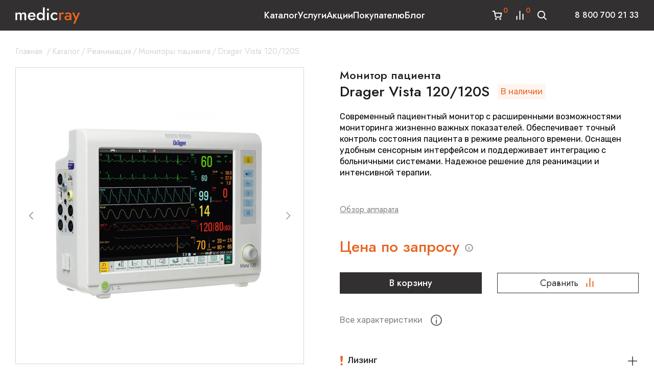

--- FILE ---
content_type: text/html; charset=utf-8
request_url: https://medicray.ru/universalnyj-monitor-paczienta-drger-vista-120/
body_size: 42566
content:
<!DOCTYPE html>
<html lang="ru">


<head prefix="og: http://ogp.me/ns# fb: http://ogp.me/ns/fb# product: http://ogp.me/ns/product#">
    <meta http-equiv="Content-Type" content="text/html; charset=utf-8"/>
    <meta name="viewport" content="width=device-width, initial-scale=1" />
    <meta http-equiv="x-ua-compatible" content="IE=edge" />

    <title>Купить Drager Vista 120/120S в Москве | Медикрэй</title>
    <meta name="keywords" content="Drager Vista 120/120S, Мониторы пациента" />
    <meta name="description" content="Drager Vista 120/120S в наличии в Москве ✔ Мониторы пациента ✔ Любое оборудование для исследований можно купить у поставщика медоборудования - компании MedicRay ✔ Узнать цены: ☎ 8 800 700 21 33" />

        <link rel="icon" href="/favicon.ico"/>
    <link rel="shortcut icon" href="/favicon.ico"/>
    
            <!-- rss -->
                <link rel="alternate" type="application/rss+xml" title="MedicRay" href="https://medicray.ru/blog/rss/">     

    <!-- css -->
    <link href="/wa-data/public/shop/themes/medicray/style.css?v1.229" rel="stylesheet" type="text/css"/>
    <link href="/wa-apps/shop/plugins/kdbadges/css/frontend.css?1.1.0" rel="stylesheet">
 
    <link rel="preconnect" href="https://fonts.googleapis.com">
    <link rel="preconnect" href="https://fonts.gstatic.com" crossorigin>
    
    <link rel="preconnect" href="https://fonts.googleapis.com">
    <link rel="preconnect" href="https://fonts.gstatic.com" crossorigin>
    <link href="https://fonts.googleapis.com/css2?family=Jost:ital,wght@0,400;0,500;0,600;0,700;1,400;1,500&family=Rubik:wght@400;500;600&display=swap" rel="stylesheet">
    <link href="/wa-data/public/shop/themes/medicray/css/bundle.css?v1.229" rel="stylesheet">
    <!-- js -->
    <script src="/wa-content/js/jquery/jquery-1.11.1.min.js" ></script>
    <script src="/wa-content/js/jquery/jquery-migrate-1.2.1.min.js"></script>
    <script src="/wa-data/public/shop/themes/medicray/script.js?v1.229"></script>
    <script src="/wa-data/public/shop/themes/medicray/js/bundle.js?v1.229"></script>


    <!-- wa js -->
    <script src="/wa-content/js/jquery-plugins/jquery.cookie.js"></script>
 

    <!-- shop app css -->

<link href="/wa-data/public/shop/themes/medicray/style.shop.css?v2.6.21" rel="stylesheet">

<!-- js -->
<script src="/wa-apps/shop/js/lazy.load.js?v9.2.2.63"></script>
 
<script src="/wa-data/public/shop/themes/medicray/script.shop.js?v12.6.2"></script>
<script src="/wa-content/js/jquery-plugins/jquery.retina.min.js?v2.6.2"></script>
<script>$(window).load(function() {
    $('.promo img').retina({ force_original_dimensions: false });
    $('.product-list img,.product-info img,.cart img').retina();;
    $('.bestsellers img').retina();
});
</script>



<!-- plugin hook: 'frontend_head' -->

    
     
                                                                                                                                        
    <script type="application/ld+json">
{"@context":"http:\/\/schema.org","@type":"BreadcrumbList","itemListElement":[{"@type":"ListItem","position":1,"item":{"@id":"\/","name":"MedicRay"}},{"@type":"ListItem","position":2,"item":{"@id":"\/category\/catalog-oborudovaniya\/","name":"\u041a\u0430\u0442\u0430\u043b\u043e\u0433"}},{"@type":"ListItem","position":3,"item":{"@id":"\/category\/catalog-oborudovaniya\/reanimacia\/","name":"\u0420\u0435\u0430\u043d\u0438\u043c\u0430\u0446\u0438\u044f"}},{"@type":"ListItem","position":4,"item":{"@id":"\/category\/catalog-oborudovaniya\/reanimacia\/prikrovatnye-monitory-pacienta\/","name":"\u041c\u043e\u043d\u0438\u0442\u043e\u0440\u044b \u043f\u0430\u0446\u0438\u0435\u043d\u0442\u0430"}},{"@type":"ListItem","position":5,"item":{"@id":"\/universalnyj-monitor-paczienta-drger-vista-120\/","name":"Drager Vista 120\/120S"}}]}
/</script>
     
                        

<script>
jQuery(function($) {
	if ($.cookie('shop_region_remember_address'))
	{
		return;
	}

	var selector = '[name$="[address.shipping][city]"], [name$="[address.shipping][region]"], [name$="[address.shipping][country]"]';
	var $change_listener = $(document).on('change', selector, function() {
		$.cookie('shop_region_remember_address', '1', {expires: 200, path: '/'});
		$change_listener.off('change');
	});
});
</script>
                                
    <script src="/wa-data/public/shop/plugins/reqprice/js/reqprice.js?v1.0.3-0654407385"></script>
                                
	

	
	<script src="/wa-apps/shop/plugins/callb/js/callb.frontend.js?9.2.2.63"></script>

	<script>
		(function ($) {
			var localeSettings = {};
				localeSettings.text_close = 'Закрыть';
				localeSettings.error_sendmail = 'Произошла ошибка при отправке сообщения';
				localeSettings.error_name_phone = 'Заполните «Имя» и «Телефон»';

			callbFrontend.initModule("/callb/", {"callb_request_limit":"10","comment_status":"off","email_of_recipient":"","email_of_sender":"","frontend_head_status":"on","id_in_html":"#call-back-button","phone_masked_input":"","privacy_checkbox_checked":"unchecked","privacy_checkbox_status":"off","privacy_link_text":"","privacy_link_url":"","privacy_status":"off","privacy_text":"","show_done":"off","status":"on","style_close_error_background":"","style_close_ok_background":"","style_form_background":"","style_form_height":"","style_form_width":"","style_header_background":"","style_header_text_color":"","style_submit_background":"","style_submit_height":"","style_submit_text_color":"","style_submit_width":"","style_thanks_text_color":"","text_comment_placeholder":"\u0412\u0430\u0448 \u043a\u043e\u043c\u043c\u0435\u043d\u0442\u0430\u0440\u0438\u0439","text_email_placeholder":"e-mail","text_header_title":"","text_more_thanks_message":"\u0421\u0432\u044f\u0436\u0435\u043c\u0441\u044f \u0441 \u0432\u0430\u043c\u0438 \u0432 \u0442\u0435\u0447\u0435\u043d\u0438\u0438 \u0434\u043d\u044f","text_name_placeholder":"\u0418\u043c\u044f","text_phone_placeholder":"\u0422\u0435\u043b\u0435\u0444\u043e\u043d","text_submit_button":"\u0421\u0432\u044f\u0437\u0430\u0442\u044c\u0441\u044f \u0441\u043e \u043c\u043d\u043e\u0439","text_thanks_message":"","update_time":"1497799189"}, localeSettings);
		})(jQuery);
	</script>
		

                                
                                            <link rel="canonical" href="https://medicray.ru/universalnyj-monitor-paczienta-drger-vista-120/"/>
                                <!-- Roistat Counter Start -->
<script>
(function(w, d, s, h, id) {
    w.roistatProjectId = id; w.roistatHost = h;
    var p = d.location.protocol == "https:" ? "https://" : "http://";
    var u = /^.*roistat_visit=[^;]+(.*)?$/.test(d.cookie) ? "/dist/module.js" : "/api/site/1.0/"+id+"/init?referrer="+encodeURIComponent(d.location.href);
    var js = d.createElement(s); js.charset="UTF-8"; js.async = 1; js.src = p+h+u; var js2 = d.getElementsByTagName(s)[0]; js2.parentNode.insertBefore(js, js2);
})(window, document, 'script', 'cloud.roistat.com', '36421086d98e85d4470d62e182b6b91d');
</script>
<!-- Roistat Counter End -->
                                
    <link href="/wa-apps/shop/plugins/specialoffers/css/specialoffers.css?v1.23" rel="stylesheet" />
    <script src="/wa-apps/shop/plugins/specialoffers/js/specialoffers.js?v1.23"></script>
               
<!-- put your Site app-only custom <head> tag instructions here -->

    <meta property="og:type" content="website" />
<meta property="og:title" content="Купить Drager Vista 120/120S в Москве | Медикрэй" />
<meta property="og:description" content="Drager Vista 120/120S в наличии в Москве ✔ Мониторы пациента ✔ Любое оборудование для исследований можно купить у поставщика медоборудования - компании MedicRay ✔ Узнать цены: ☎ 8 800 700 21 33" />
<meta property="og:image" content="https://medicray.ru/wa-data/public/shop/products/45/09/945/images/1683/1683.750x0.png" />
<meta property="og:url" content="https://medicray.ru/universalnyj-monitor-paczienta-drger-vista-120/" />
<meta property="product:price:currency" content="RUB" />
<!-- calltouch -->
<script>
(function(w,d,n,c){w.CalltouchDataObject=n;w[n]=function(){w[n]["callbacks"].push(arguments)};if(!w[n]["callbacks"]){w[n]["callbacks"]=[]}w[n]["loaded"]=false;if(typeof c!=="object"){c=[c]}w[n]["counters"]=c;for(var i=0;i<c.length;i+=1){p(c[i])}function p(cId){var a=d.getElementsByTagName("script")[0],s=d.createElement("script"),i=function(){a.parentNode.insertBefore(s,a)},m=typeof Array.prototype.find === 'function',n=m?"init-min.js":"init.js";s.async=true;s.src="https://mod.calltouch.ru/"+n+"?id="+cId;if(w.opera=="[object Opera]"){d.addEventListener("DOMContentLoaded",i,false)}else{i()}}})(window,document,"ct","xkm0j0qc");
</script>
<script type='text/javascript'>
var _ctreq_jivo = function(sub) {
    var sid = '71628';
    var jc = jivo_api.getContactInfo(); var fio = ''; var phone = ''; var email = '';
    if (!!jc.client_name){fio = jc.client_name;} if (!!jc.phone){phone = jc.phone;} if (!!jc.email){email = jc.email;}
    var ct_data = { fio: fio, phoneNumber: phone, email: email, subject: sub, requestUrl: location.href, sessionId: window.call_value };
    var request = window.ActiveXObject?new ActiveXObject("Microsoft.XMLHTTP"):new XMLHttpRequest();
    var post_data = Object.keys(ct_data).reduce(function(a, k) {if(!!ct_data[k]){a.push(k + '=' + encodeURIComponent(ct_data[k]));}return a}, []).join('&');
    var url = 'https://api.calltouch.ru/calls-service/RestAPI/'+sid+'/requests/orders/register/';
    request.open("POST", url, true); request.setRequestHeader('Content-Type', 'application/x-www-form-urlencoded'); request.send(post_data);
}
window.jivo_onIntroduction = function() { _ctreq_jivo('JivoSite посетитель оставил контакты'); }
window.jivo_onCallStart = function() { _ctreq_jivo('JivoSite обратный звонок'); }
window.jivo_onMessageSent = function() { ct('goal','jivo_ms'); }
</script>
<!-- calltouch -->

 
 
    <!--[if lt IE 9]>
    <script>
    document.createElement('header');
    document.createElement('nav');
    document.createElement('section');
    document.createElement('article');
    document.createElement('aside');
    document.createElement('footer');
    document.createElement('figure');
    document.createElement('hgroup');
    document.createElement('menu');
    </script>
    <![endif]--> 

    
</head>
 
<body id="medicray" class=" ">
    <div itemscope itemtype="http://schema.org/Organization">
        <meta itemprop="name" content="MedicRay">
        <meta itemprop="alternateName" content="Медикрей"/>
        <meta itemprop="description" content="Интернет-магазин медицинского оборудования"/>
                <link itemprop="url" href="/" />
        <meta itemprop="telephone" content="8 800 700 21 33"/>
        
        <div itemprop="address" itemscope itemtype="http://schema.org/PostalAddress">
            <meta itemprop="addressCountry" content="Россия" />
            <meta itemprop="addressRegion" content="Москва" />
            <meta itemprop="addressLocality" content="Москва" />
            <meta itemprop="streetAddress" content="Москва, ул. Орджоникидзе 11, стр.42">
            <meta itemprop="postalCode" content="11541" />
            <meta itemprop="telephone" content="8 800 700 21 33"/>
            <meta itemprop="email" content="sales@medicray.ru" />

        </div>
        
    </div>
    
    <header class="gheader">
        <div class="container gheader__inner">
            
            <div class="header__logo">
                <a  href="/" class="header__logo-link">
                    <svg  class="logo" width="127" height="33" viewBox="0 0 127 33">
                        <use xlink:href="#logo"></use>
                    </svg>
                </a>
            </div>
                            <style>.link-box {display: inline-block;cursor: pointer;}.link-box__icon {display: inline-block;vertical-align: middle;}.link-box__link {display: inline-block;vertical-align: middle;}.hide-indicator .indicator {display: none;}.shop-regions__button_hidden {opacity: 0;}.shop-regions__ip-analyzer-variants_hidden {display: none;}</style><link rel="stylesheet" href="/wa-data/public/shop/plugins/regions/window.css?v=2.24.0"><script type="text/javascript">if (typeof shopRegions != 'object'){shopRegions = { };}shopRegions.cookie_domain = ".medicray.ru";shopRegions.current_region_id = "2";shopRegions.current_region_code = "rus77";shopRegions.number_of_columns = "3";shopRegions.regions_sidebar_enable = false;shopRegions.enable_group_by_letter = false;shopRegions.trigger_environment_restore_url = "\/regions\/restore_user_environment\/";shopRegions.request_redirect_url = "\/regions\/get_redirect_url\/";shopRegions.load_popup_content_url = "\/regions\/get_popup_content\/";shopRegions.current_city = {"id":"2","country_iso3":"rus","region_code":"77","name":"\u041c\u043e\u0441\u043a\u0432\u0430","storefront":"medicray.ru\/*","phone":"8 800 700 21 33","email":"sales@medicray.ru","schedule":"\u0415\u0436\u0435\u0434\u043d\u0435\u0432\u043d\u043e \u0441 9.00 \u0434\u043e 22.00","is_popular":"1","is_enable":"1","is_default_for_storefront":"1","sort":"2","domain_id":"1","route":"*","create_datetime":"2023-09-13 15:21:27","update_datetime":"2024-03-06 12:40:27","country_name":"\u0420\u043e\u0441\u0441\u0438\u0439\u0441\u043a\u0430\u044f \u0424\u0435\u0434\u0435\u0440\u0430\u0446\u0438\u044f","domain_name":"medicray.ru","domain_title":"","storefront_title":"\/*"};shopRegions.cities = [{"id":"2","country_iso3":"rus","region_code":"77","name":"\u041c\u043e\u0441\u043a\u0432\u0430","storefront":"medicray.ru\/*","phone":"8 800 700 21 33","email":"sales@medicray.ru","schedule":"\u0415\u0436\u0435\u0434\u043d\u0435\u0432\u043d\u043e \u0441 9.00 \u0434\u043e 22.00","is_popular":"1","is_enable":"1","is_default_for_storefront":"1","sort":"2","domain_id":"1","route":"*","create_datetime":"2023-09-13 15:21:27","update_datetime":"2024-03-06 12:40:27","country_name":"\u0420\u043e\u0441\u0441\u0438\u0439\u0441\u043a\u0430\u044f \u0424\u0435\u0434\u0435\u0440\u0430\u0446\u0438\u044f","domain_name":"medicray.ru","domain_title":"","storefront_title":"\/*"}];shopRegions.suggested_region_id = 0;</script><script type="text/javascript" src="/wa-apps/shop/plugins/regions/js/window.js?v=2.24.0" defer></script><div class="shop-regions"><div class="shop-regions__button shop-regions__button_hidden js-shop-regions__button"><div class="header__regions hregions shop-regions-button">
                    <svg class="icon-svg hregions__icon" width="24" height="24" viewBox="0 0 24 24" fill="none">
                        <path d="M12 11.5C11.337 11.5 10.7011 11.2366 10.2322 10.7678C9.76339 10.2989 9.5 9.66304 9.5 9C9.5 8.33696 9.76339 7.70107 10.2322 7.23223C10.7011 6.76339 11.337 6.5 12 6.5C12.663 6.5 13.2989 6.76339 13.7678 7.23223C14.2366 7.70107 14.5 8.33696 14.5 9C14.5 9.3283 14.4353 9.65339 14.3097 9.95671C14.1841 10.26 13.9999 10.5356 13.7678 10.7678C13.5356 10.9999 13.26 11.1841 12.9567 11.3097C12.6534 11.4353 12.3283 11.5 12 11.5ZM12 2C10.1435 2 8.36301 2.7375 7.05025 4.05025C5.7375 5.36301 5 7.14348 5 9C5 14.25 12 22 12 22C12 22 19 14.25 19 9C19 7.14348 18.2625 5.36301 16.9497 4.05025C15.637 2.7375 13.8565 2 12 2Z" fill="white"/>
                    </svg>
                    <a class="hregions__city shop-regions__trigger-show-window">Москва</a>
                    <svg class="icon-svg hregions__arrow" width="10" height="10" viewBox="0 0 10 10" fill="none">
                        <path d="M1.02253 3.30811C1.13973 3.19094 1.29868 3.12512 1.46441 3.12512C1.63013 3.12512 1.78908 3.19094 1.90628 3.30811L5.00003 6.40186L8.09378 3.30811C8.21166 3.19426 8.36953 3.13127 8.53341 3.13269C8.69728 3.13412 8.85404 3.19985 8.96992 3.31573C9.0858 3.43161 9.15153 3.58836 9.15295 3.75224C9.15438 3.91611 9.09138 4.07399 8.97753 4.19186L5.44191 7.72749C5.3247 7.84466 5.16576 7.91048 5.00003 7.91048C4.8343 7.91048 4.67536 7.84466 4.55816 7.72749L1.02253 4.19186C0.905361 4.07466 0.839539 3.91572 0.839539 3.74999C0.839539 3.58426 0.905361 3.42532 1.02253 3.30811Z" fill="white"/>
                    </svg>
                </div></div><div class="shop-regions__ip-analyzer-variants shop-regions__ip-analyzer-variants_hidden js-shop-regions__ip-analyzer-variants"><div class="shop-regions-ip-analyzer">
	<div class="shop-regions-ip-analyzer__wrapper">
		<div class="shop-regions__button-close shop-regions-ip-analyzer__button-close shop-regions-ip-analyzer__trigger-confirm-current-city">✖</div>

		<div class="shop-regions-ip-analyzer__header">Москва ваш город?</div>
		<div class="shop-regions-ip-analyzer__triggers">

			<div class="shop-regions__trigger-switch-city shop-regions-ip-analyzer__button shop-regions-ip-analyzer__trigger-switch-city"
				data-id="2">Да
			</div>
			<div class="shop-regions-ip-analyzer__trigger-select-city shop-regions-ip-analyzer__button">Выбрать другой город</div>

		</div>
	</div>
</div></div></div>
 
                        <ul class="gheader__menu">
                                

                                <li class="with-submenu">
                    <a href="/category/catalog-oborudovaniya/">Каталог</a>
                                            <div class="gheader__submenu">
                                                <ul>
                                                <li>
                            <a href="/category/catalog-oborudovaniya/uzi/">УЗИ</a>
                                                                                <ul>
                                                <li>
                            <a href="/category/catalog-oborudovaniya/uzi/obshchie/">Общая визуализация</a>
                                                    </li>
                                                <li>
                            <a href="/category/catalog-oborudovaniya/uzi/ginekologicheskie/">Гинекология и акушерство</a>
                                                    </li>
                                                <li>
                            <a href="/category/catalog-oborudovaniya/uzi/veterinarnye-uzi-apparaty/">Ветеринарные УЗИ-аппараты</a>
                                                    </li>
                                                <li>
                            <a href="/category/catalog-oborudovaniya/uzi/kardiologiceskie-uzi/">УЗИ для кардиологии</a>
                                                    </li>
                                                <li>
                            <a href="/category/catalog-oborudovaniya/uzi/it-resheniya/">Комплексные IT-решения</a>
                                                    </li>
                                                <li>
                            <a href="/category/catalog-oborudovaniya/uzi/printery-dlya-uzi-apparatov/">Принтеры для УЗИ аппаратов</a>
                                                    </li>
                                            </ul>
                
                                                    </li>
                                                <li>
                            <a href="/category/catalog-oborudovaniya/endoskopy/">Эндоскопия</a>
                                                                                <ul>
                                                <li>
                            <a href="/category/catalog-oborudovaniya/endoskopy/endoskopicheskie-stojki/">Эндоскопические стойки</a>
                                                    </li>
                                                <li>
                            <a href="/category/catalog-oborudovaniya/endoskopy/videoehndoskopicheskie-processory/">Эндоскопические видеопроцессоры</a>
                                                    </li>
                                                <li>
                            <a href="/category/catalog-oborudovaniya/endoskopy/czistoskopy/">Гистероскопы/Цистоскопы</a>
                                                    </li>
                                                <li>
                            <a href="/category/catalog-oborudovaniya/endoskopy/fibrogastroskop/">Фиброгастроскопы</a>
                                                    </li>
                                                <li>
                            <a href="/category/catalog-oborudovaniya/endoskopy/rinolaringofibroskopy/">Риноларингофиброскопы</a>
                                                    </li>
                                                <li>
                            <a href="/category/catalog-oborudovaniya/endoskopy/kolonoskopy/">Колоноскопы</a>
                                                    </li>
                                                <li>
                            <a href="/category/catalog-oborudovaniya/endoskopy/gastroskopy/">Гастроскопы</a>
                                                    </li>
                                                <li>
                            <a href="/category/catalog-oborudovaniya/endoskopy/ehndoskopicheskie-sistemy/">Видеоэндоскопические системы</a>
                                                    </li>
                                                <li>
                            <a href="/category/catalog-oborudovaniya/endoskopy/bronhoskopy/">Бронхоскопы</a>
                                                    </li>
                                                <li>
                            <a href="/category/catalog-oborudovaniya/endoskopy/uretrorenoskop/">Уретрореноскопы</a>
                                                    </li>
                                            </ul>
                
                                                    </li>
                                                <li>
                            <a href="/category/catalog-oborudovaniya/tomografy/">Томография</a>
                                                                                <ul>
                                                <li>
                            <a href="/category/catalog-oborudovaniya/tomografy/mrt/">МРТ-аппараты</a>
                                                                                <ul>
                                                <li>
                            <a href="/category/catalog-oborudovaniya/tomografy/mrt/mrt-apparaty-poluotkrytogo-tipa/">Полуоткрытые аппараты МРТ</a>
                                                    </li>
                                                <li>
                            <a href="/category/catalog-oborudovaniya/tomografy/mrt/otkrytye-apparaty-mrt/">Открытые аппараты МРТ</a>
                                                    </li>
                                                <li>
                            <a href="/category/catalog-oborudovaniya/tomografy/mrt/mrt-apparaty-dlya-zhivotnykh/">МРТ аппараты для животных</a>
                                                    </li>
                                                <li>
                            <a href="/category/catalog-oborudovaniya/tomografy/mrt/mrt-apparaty-bu/">МРТ аппараты Б/У</a>
                                                    </li>
                                            </ul>
                
                                                    </li>
                                                <li>
                            <a href="/category/catalog-oborudovaniya/tomografy/kt/">КТ-аппараты</a>
                                                                                <ul>
                                                <li>
                            <a href="/category/catalog-oborudovaniya/tomografy/kt/stomatologicheskie-tomografy/">Стоматологические аппараты КТ</a>
                                                    </li>
                                                <li>
                            <a href="/category/catalog-oborudovaniya/tomografy/kt/portativnye-apparaty-kt/">Портативные аппараты КТ</a>
                                                    </li>
                                                <li>
                            <a href="/category/catalog-oborudovaniya/tomografy/kt/kt-apparaty-bu/">КТ аппараты Б/У</a>
                                                    </li>
                                                <li>
                            <a href="/category/catalog-oborudovaniya/tomografy/kt/veterinarnye-kt-apparaty/">Ветеринарные аппараты КТ</a>
                                                    </li>
                                                <li>
                            <a href="/category/catalog-oborudovaniya/tomografy/kt/apparaty-kt-dlya-legkikh/">Аппараты КТ для легких</a>
                                                    </li>
                                            </ul>
                
                                                    </li>
                                                <li>
                            <a href="/category/catalog-oborudovaniya/tomografy/kogerentnye-tomografy/">Когерентные томографы</a>
                                                    </li>
                                            </ul>
                
                                                    </li>
                                                <li>
                            <a href="/category/catalog-oborudovaniya/rentgeny/">Рентгенология</a>
                                                                                <ul>
                                                <li>
                            <a href="/category/catalog-oborudovaniya/rentgeny/staczionarnye-rentgeny/">Стационарные рентгены</a>
                                                    </li>
                                                <li>
                            <a href="/category/catalog-oborudovaniya/rentgeny/rentgeny-tipa-s-duga/">Рентгены типа С-дуга</a>
                                                    </li>
                                                <li>
                            <a href="/category/catalog-oborudovaniya/rentgeny/portativnye-rentgeny/">Портативные рентгены</a>
                                                    </li>
                                                <li>
                            <a href="/category/catalog-oborudovaniya/rentgeny/mammografiya/">Маммографы</a>
                                                    </li>
                                                <li>
                            <a href="/category/catalog-oborudovaniya/rentgeny/palatnye-rentgen-apparaty/">Палатные рентген-аппараты</a>
                                                    </li>
                                                <li>
                            <a href="/category/catalog-oborudovaniya/rentgeny/densitometry/">Денситометры</a>
                                                    </li>
                                                <li>
                            <a href="/category/catalog-oborudovaniya/rentgeny/vysokochastotnye-rentgeny/">Высокочастотные рентгены</a>
                                                    </li>
                                            </ul>
                
                                                    </li>
                                                <li>
                            <a href="/category/catalog-oborudovaniya/reanimacia/">Реанимация</a>
                                                                                <ul>
                                                <li>
                            <a href="/category/catalog-oborudovaniya/reanimacia/apparaty-ivl/">Аппараты ИВЛ</a>
                                                    </li>
                                                <li>
                            <a href="/category/catalog-oborudovaniya/reanimacia/narkozno-dyhatelnye-apparaty/">Наркозные аппараты</a>
                                                    </li>
                                                <li>
                            <a href="/category/catalog-oborudovaniya/reanimacia/prikrovatnye-monitory-pacienta/">Мониторы пациента</a>
                                                    </li>
                                                <li>
                            <a href="/category/catalog-oborudovaniya/reanimacia/shpricevye-i-infuzionnye-nasosy/">Шприцевые и инфузионные насосы</a>
                                                    </li>
                                                <li>
                            <a href="/category/catalog-oborudovaniya/reanimacia/defibrilyatory/">Дефибрилляторы</a>
                                                    </li>
                                                <li>
                            <a href="/category/catalog-oborudovaniya/reanimacia/ruchnye-dyhatelnye-apparaty/">Ручные дыхательные аппараты</a>
                                                    </li>
                                                <li>
                            <a href="/category/catalog-oborudovaniya/reanimacia/nasosy-ehnteralnogo-pitaniya/">Насосы энтерального питания</a>
                                                    </li>
                                                <li>
                            <a href="/category/catalog-oborudovaniya/reanimacia/nabory-dlya-spinalno-ehpiduralnoj-anestezii/">Наборы для спинально-эпидуральной анестезии</a>
                                                    </li>
                                                <li>
                            <a href="/category/catalog-oborudovaniya/reanimacia/monitory-glubiny-narkoza/">Мониторы глубины наркоза</a>
                                                    </li>
                                                <li>
                            <a href="/category/catalog-oborudovaniya/reanimacia/koncentratory-kisloroda/">Концентраторы кислорода</a>
                                                    </li>
                                                <li>
                            <a href="/category/catalog-oborudovaniya/reanimacia/kislorodnye-podushki/">Кислородные подушки</a>
                                                    </li>
                                                <li>
                            <a href="/category/catalog-oborudovaniya/reanimacia/inkubatory-dlya-novorozhdyonnyh/">Инкубаторы для новорождённых</a>
                                                    </li>
                                                <li>
                            <a href="/category/catalog-oborudovaniya/reanimacia/apparaty-dlya-massazha-serdca/">Аппараты для массажа сердца</a>
                                                    </li>
                                            </ul>
                
                                                    </li>
                                                <li>
                            <a href="/category/catalog-oborudovaniya/lor/">ЛОР</a>
                                                                                <ul>
                                                <li>
                            <a href="/category/catalog-oborudovaniya/lor/lor-kombajny/">ЛОР-комбайны</a>
                                                    </li>
                                                <li>
                            <a href="/category/catalog-oborudovaniya/lor/otoskopy/">Отоскопы</a>
                                                    </li>
                                                <li>
                            <a href="/category/catalog-oborudovaniya/lor/nalobnye-medicinskie-osvetiteli/">Налобные медицинские осветители</a>
                                                    </li>
                                                <li>
                            <a href="/category/catalog-oborudovaniya/lor/lor-kresla/">ЛОР-кресла</a>
                                                    </li>
                                                <li>
                            <a href="/category/catalog-oborudovaniya/lor/lor-mikroskopy/">ЛОР микроскопы</a>
                                                    </li>
                                                <li>
                            <a href="/category/catalog-oborudovaniya/lor/laringoskopy/">Ларингоскопы</a>
                                                    </li>
                                                <li>
                            <a href="/category/catalog-oborudovaniya/lor/binokulyarnye-lupy/">Бинокулярные лупы</a>
                                                    </li>
                                                <li>
                            <a href="/category/catalog-oborudovaniya/lor/audiometry/">Аудиометры</a>
                                                    </li>
                                                <li>
                            <a href="/category/catalog-oborudovaniya/lor/apparaty-massazha-barabannyh-pereponok/">Аппараты массажа барабанных перепонок</a>
                                                    </li>
                                                <li>
                            <a href="/category/catalog-oborudovaniya/lor/apparaty-dlya-promyvaniya-uha/">Аппараты для промывания уха</a>
                                                    </li>
                                                <li>
                            <a href="/category/catalog-oborudovaniya/lor/inspiratory-dlya-promyvaniya-mindalin/">Инспираторы (шприцы) для промывания миндалин</a>
                                                    </li>
                                            </ul>
                
                                                    </li>
                                                <li>
                            <a href="/category/catalog-oborudovaniya/ginekologia/">Гинекология</a>
                                                                                <ul>
                                                <li>
                            <a href="/category/catalog-oborudovaniya/ginekologia/fetalnye-monitory/">Фетальные мониторы</a>
                                                    </li>
                                                <li>
                            <a href="/category/catalog-oborudovaniya/ginekologia/kolposkopy/">Кольпоскопы</a>
                                                    </li>
                                                <li>
                            <a href="/category/catalog-oborudovaniya/ginekologia/ginekologicheskie-lazery/">Гинекологические лазеры</a>
                                                    </li>
                                                <li>
                            <a href="/category/catalog-oborudovaniya/ginekologia/ginekologicheskie-kresla/">Гинекологические кресла</a>
                                                    </li>
                                                <li>
                            <a href="/category/catalog-oborudovaniya/ginekologia/ginekologicheskie-kombajny/">Гинекологические комбайны</a>
                                                    </li>
                                                <li>
                            <a href="/category/catalog-oborudovaniya/ginekologia/akusherskie-krovati/">Акушерские кровати</a>
                                                    </li>
                                            </ul>
                
                                                    </li>
                                                <li>
                            <a href="/category/catalog-oborudovaniya/khirurgicheskoe-oborudovanie/">Хирургическое оборудование</a>
                                                                                <ul>
                                                <li>
                            <a href="/category/catalog-oborudovaniya/khirurgicheskoe-oborudovanie/ekhvch-apparaty/">ЭХВЧ аппараты</a>
                                                    </li>
                                                <li>
                            <a href="/category/catalog-oborudovaniya/khirurgicheskoe-oborudovanie/meditsinskie-svetilniki/">Медицинские светильники</a>
                                                    </li>
                                            </ul>
                
                                                    </li>
                                                <li>
                            <a href="/category/catalog-oborudovaniya/kosmetologicheskoe-oborudovanie/">Косметологическое оборудование</a>
                                                                                <ul>
                                                <li>
                            <a href="/category/catalog-oborudovaniya/kosmetologicheskoe-oborudovanie/kosmetologicheskie-lazery/">Косметологические лазеры</a>
                                                    </li>
                                                <li>
                            <a href="/category/catalog-oborudovaniya/kosmetologicheskoe-oborudovanie/apparaty-kholodnoy-plazmy/">Аппараты холодной плазмы</a>
                                                    </li>
                                                <li>
                            <a href="/category/catalog-oborudovaniya/kosmetologicheskoe-oborudovanie/apparaty-smas-liftinga/">Аппараты SMAS-лифтинга</a>
                                                    </li>
                                            </ul>
                
                                                    </li>
                                                <li>
                            <a href="/category/catalog-oborudovaniya/drugoe/">Другое</a>
                                                    </li>
                                            </ul>
                
                        </div>
                                    </li>
                                <li class="">
                    <a href="/uslugi/">Услуги</a>
                                    </li>
                                <li class="">
                    <a href="/category/aktsii/">Акции</a>
                                    </li>
                                <li class="">
                    <a href="/pokupatelyu/">Покупателю</a>
                                    </li>
                                <li class="">
                    <a href="https://medicray.ru/blog/">Блог</a>
                                    </li>
                            </ul>
            <div class="gheader__right">
                <div class="gheader__actions">
                                        <a href="/cart/" class="gheader__action gheader__action--cart ">
                        <svg class="icon-cart" width="24" height="24" viewBox="0 0 24 24">
                            <use xlink:href="#icon-cart"></use>
                        </svg>
                        <span class="gheader__action-count count-cart js--cart-count">0</span>
                    </a>
                                                                    <a href="/compare/" class="gheader__action gheader__action--compare  is-empty">
                            <svg class="icon-compare" width="24" height="24" viewBox="0 0 24 24">
                                <use xlink:href="#icon-compare"></use>
                            </svg>
                            <span class="gheader__action-count count-compare js--compare-count">0</span>
                        </a>
                                        <a href="javascript:void(0);" class="gheader__action gheader__search js--open-search-aside">
                        <svg class="icon-search" width="24" height="24" viewBox="0 0 24 24">
                            <use xlink:href="#icon-search"></use>
                        </svg>
                    </a>
                </div>

                <div class="gheader__contact">
                      <a itemprop="telephone" href="tel:88007002133">8 800 700 21 33</a>
                </div>

                <button type="button" class="s-button gheader__mobile-btn js--mobile-menu-open">
                    <svg class="icon-burger" width="28" height="28" viewBox="0 0 28 28">
                        <use xlink:href="#icon-burger"></use>
                    </svg>
                </button>
            </div>
        </div>
    </header>
     
    <!-- APP CONTENT -->
    <main class="maincontent">
              
 
<div class="content" id="page-content" itemscope itemtype="http://schema.org/WebPage">
    
        
    <div class="product-page">


<link href="/wa-data/public/shop/themes/medicray/swipebox/css/swipebox.css" rel="stylesheet">
<script src="/wa-data/public/shop/themes/medicray/swipebox/js/jquery.swipebox.js"></script>
<script src="/wa-data/public/shop/themes/medicray/js/page.product.js?v=1.229"></script>




                        

<div class=" container">
<div class="breadcrumbs ">
  <div class="breadcrumbs__inner">
    <div class="breadcrumbs__item">
      <a href="/" class="breadcrumbs__link">Главная</a>

      <span class="breadcrumbs__separate">/</span>    </div>

     
    <div class="breadcrumbs__item">
      <a href="/category/catalog-oborudovaniya/" class="breadcrumbs__link">Каталог</a><span class="breadcrumbs__separate">/</span>
    </div>

    
    <div class="breadcrumbs__item">
      <a href="/category/catalog-oborudovaniya/reanimacia/" class="breadcrumbs__link">Реанимация</a><span class="breadcrumbs__separate">/</span>
    </div>

    
    <div class="breadcrumbs__item">
      <a href="/category/catalog-oborudovaniya/reanimacia/prikrovatnye-monitory-pacienta/" class="breadcrumbs__link">Мониторы пациента</a><span class="breadcrumbs__separate">/</span>
    </div>

      
    <div class="breadcrumbs__item breadcrumbs__item--last">Drager Vista 120/120S</div>

      </div>
</div>

<article class="product-content " itemscope itemtype="http://schema.org/Product" id="js-product-page">



        
    <link href="/wa-data/public/shop/themes/medicray/swipebox/css/swipebox.css" rel="stylesheet">
<script src="/wa-data/public/shop/themes/medicray/swipebox/js/jquery.swipebox.js"></script>


<figure class="product-gallery ">

    <div class="product-gallery__inner">
        <div class="product-gallery__main"> 
                <div class="product-gallery__badges">

                                   
                </div> 
                <div class="product__gallery-main-wrapper">
                    
                    <div class="product-gallery__tags-wrapper">
                                                <div class="product__tags-wrapper js--gallery__tags-slide">
                                                                                       
                                                                                                                  </div>
                    </div>
                    <!-- main image -->
                    <div class="gallery-main image product-core-image swiper" id="product-core-image">
                                                    <div class="swiper-wrapper">
                                                                    <a itemprop="image" class="gallery-images__item swiper-slide" href="/wa-data/public/shop/products/45/09/945/images/1683/1683.970.png" >
                                        <img  class="gallery-images__img swiper-lazy" src="/wa-data/public/shop/themes/medicray/img/loading32.gif" data-src="/wa-data/public/shop/products/45/09/945/images/1683/1683.0x560.png" alt="Drager Vista 120/120S">  
                                    </a>
                                                                                             
                                
                            </div> 

                                             </div>  
                     <div class="product-gallery__navigation">
                          <button type="button"  class="s-button nav-button-prev">
                            <svg class="icon-next" width="24" height="24" viewBox="0 0 24 24">
                                <use xlink:href="#icon-prev"></use>
                            </svg>
                          </button>
                          <button type="button" class="s-button nav-button-next">
                            <svg class="icon-next" width="24" height="24" viewBox="0 0 24 24">
                                <use xlink:href="#icon-next"></use>
                            </svg>
                          </button>
                      </div>

                    
                    <div class="product-gallery__dots"></div>

                  </div>

                  
                  

                    <!-- thumbs --> 
                   
                    <div class="more-images  is-hide">
                        <div class="gallery-thumbs swiper" > 
                            <div class="swiper-wrapper">
                                                                    <div class="swiper-slide image">
                                        <div id="product-image-1683">
                                            <img class="gallery-images__img swiper-lazy" 
                                              src="/wa-data/public/shop/themes/medicray/img/loading32.gif" data-src="/wa-data/public/shop/products/45/09/945/images/1683/1683.96x0.png" alt="Drager Vista 120/120S">
                                        </div>
                                        <div class="swiper-lazy-preloader swiper-lazy-preloader-white"></div>
                                    </div>
                                                                
                                
                            </div>
                       
                        </div>
                    </div>
                    
            </div>

        </div>

    
</figure>
 
<script>

    if($(document).find('.gallery-thumbs')){

        var galleryThumbs = new Swiper(".gallery-thumbs", {
            spaceBetween: 15,
            slidesPerView: 4, 
            lazy: true,
            watchSlidesProgress: true,
            breakpoints:{
                0: { 
                    slidesPerView: 3, 
                },
                1320: {
                    slidesPerView: 4, 
                },
            }
        });

     }else{

        galleryThumbs = false;

    }


  var galleryMain = new Swiper(".gallery-main", {
    spaceBetween: 0,
    lazy: true,
    
    navigation: {
        nextEl: ".product-gallery__navigation .nav-button-next",
        prevEl: ".product-gallery__navigation .nav-button-prev",
    },
    pagination: {
       el: ".product-gallery__dots"
    },
    on:{
        init:function(sw){
           var offer = document.querySelector('#numberSlides');
           if($(offer).length > 0){
            offer.innerHTML = (sw.activeIndex +  1) + '<span>/' + sw.slides.length + '</span>';
           }
        }
    },
    thumbs: {
        swiper: galleryThumbs,
    }
  });

  var stopVideo = function(){
        var $iframe = $('#product_video');
        var src = $iframe.attr('src');
        if($iframe.length == 0){
            return false;
        }
        $iframe.attr('src', '');
        $iframe.attr('src', src); 
  }

  galleryMain.on('slideChange',function(sw){
        console.log('change');
        var offer = document.querySelector('#numberSlides');

        if($('.swiper-slide-thumb-active').hasClass('video') == false){
            stopVideo();
        }

        if($(offer).length > 0){
            offer.innerHTML = (sw.activeIndex +  1) + '<span>/' + sw.slides.length + '</span>';
        }
  });

</script> 

    <!-- purchase -->
    <div class="product-sidebar">

        <div class="cart"> 

                









                
<form id="cart-form" class="cart-form  " data-cart-id=""  method="post" action="/cart/add/">
    <div class="product-sidebar__head">

        

                
                <div class="product__heading">
            <h1 class="product-h1" itemprop="name">
                                    <span class="small">Монитор пациента</span><br>
                                <span>Drager Vista 120/120S</span>
            </h1>
                            <div class="product__stocks stocks">
                    
                                            <div  class="sku-953-stock">
                                                                                                                <strong class="stock-high">
                                В наличии 
                                
                            </strong>
                                            
                                                    </div>
                                                        </div>
                    </div>
        
                    
        
        <div class="product__sku">
                                                                </div>
        

      <!-- stock info -->

    </div>

    
    <!--START Short desc fix-->
<div class="product-summary ">
  <div class="product-summary__inner" itemprop="description">
    Современный пациентный монитор с расширенными возможностями мониторинга жизненно важных показателей. Обеспечивает точный контроль состояния пациента в режиме реального времени. Оснащен удобным сенсорным интерфейсом и поддерживает интеграцию с больничными системами. Надежное решение для реанимации и интенсивной терапии. 
  </div>

  </div>



    <!--END Short desc fix-->

    <!---->
    <!--<div class="product-summary ">-->
    <!--      <div class="product-summary__inner" itemprop="description">Современный пациентный монитор с расширенными возможностями мониторинга жизненно важных показателей. Обеспечивает точный контроль состояния пациента в режиме реального времени. Оснащен удобным сенсорным интерфейсом и поддерживает интеграцию с больничными системами. Надежное решение для реанимации и интенсивной терапии.</div>-->

    <!--      -->
    <!--</div>-->
    <!---->
            <div class="product__min-features">
                        
             


            
        </div>
    

    
    <div class="product-features-short">
                 <a href="javascript:void(0)" class="product-features-short__link" data-opentab="description">Обзор аппарата</a>
        
    </div>

                    
    
    
        <!-- FLAT SKU LIST selling mode -->
                
            
                <div itemprop="offers" itemscope itemtype="http://schema.org/Offer">
                                        
                    <meta itemprop="price" content="0">
                    <meta itemprop="priceCurrency" content="RUB">
                                        <link itemprop="availability" href="http://schema.org/InStock" />
                                        <input name="sku_id" type="hidden" value="953">
                                        <link itemprop="url" href="/universalnyj-monitor-paczienta-drger-vista-120/" />
                                                                        <meta itemprop="image" content="/wa-data/public/shop/products/45/09/945/images/1683/1683.970.png" />
                                                                                </div>
        
    
  

    <div class="purchase">

        
        <!-- price -->
        <div class="add2cart">

            <div class="pricing">
                                     <button data-product="{&quot;id&quot;:&quot;945&quot;,&quot;sku_id&quot;:&quot;953&quot;,&quot;price&quot;:&quot;0.0000&quot;,&quot;name&quot;:&quot;Drager Vista 120\/120S&quot;,&quot;skusSELECT&quot;:{&quot;953&quot;:{&quot;id&quot;:953,&quot;name&quot;:&quot;&quot;,&quot;price&quot;:0}}}" class="reqprice__buttonView price__zero s-button nowrap">Цена по запросу </button>
                            </div>

            <div class="offers__btn">
                <div class="btn btn--orange btn-cart btn-cart-save ">
                    <span class="item-qty__label">В корзине</span>
                    <button type="button" class="s-button item-qty__minus js--product-item-remove">−</button> 

                    <input class="quantity item-qty__input js--product-item-qty" type="qty" value='0' readonly autocomplete="off" > 
                    <button type="button" class="s-button item-qty__plus js--product-item-add">+</button>
                </div>
                
                <button type="submit"  class="btn btn-cart btn-cart-add js--product-addtocart">
                    В корзину
                </button>

                <!-- compare -->
                <div class="product__compare-buttons">
                    <a  class="btn btn--outline product__compare-link compare-add inline-link" data-product="945" href="#">Сравнить
                        <svg class="icon-compare" width="24" height="24" viewBox="0 0 24 24">
                            <use xlink:href="#icon-compare"></use>
                        </svg>
                    </a>
                    <a style="display:none" class="btn btn--outline product__compare-link compare-remove inline-link" data-product="945" href="#">В сравнении
                        <svg class="icon-compare" width="24" height="24" viewBox="0 0 24 24">
                            <use xlink:href="#icon-compare"></use>
                        </svg>
                    </a>
                </div>
            </div>
            <i class="adding2cart"></i>
            

            <input type="hidden" name="product_id" value="945">
            <span class="added2cart" style="display: none;">Drager Vista 120/120S теперь <a href="/cart/"><strong>в вашей корзине покупок</strong></a></span>
        </div>
                        <div class="product__attachments attachments">
            
                                    
            <a href="javascript:void(0)" class="attachments__item" data-opentab="features">
                <span>Все характеристики</span>
                <svg width="24" height="24" viewBox="0 0 24 24" fill="none" xmlns="http://www.w3.org/2000/svg">
                    <circle cx="12" cy="12" r="10" stroke="#696969" stroke-width="2"/>
                    <path d="M12 18V11.5" stroke="#696969" stroke-width="2" stroke-linecap="round"/>
                    <path d="M12 7V7.5" stroke="#696969" stroke-width="2" stroke-linecap="round"/>
                </svg>
            </a>
            
        </div>
        
    </div>
</form>

<script>
    ( function($) {
        $.getScript("/wa-data/public/shop/themes/medicray/product.js?v1.229", function() {
            if (typeof Product === "function") {
                new Product('#cart-form', {
                    is_dialog: false,
                    images: [],
                    compare_price: 0,
                    currency: {"code":"RUB","sign":"\u0440\u0443\u0431.","sign_html":"<span class=\"ruble\">\u20bd<\/span>","sign_position":1,"sign_delim":" ","decimal_point":",","frac_digits":"2","thousands_sep":" "},
                    skus: {"953":{"id":"953","product_id":"945","sku":"","sort":"1","name":"","image_id":null,"price":0,"primary_price":"0","purchase_price":0,"compare_price":0,"count":null,"available":"1","status":"1","stock_base_ratio":null,"order_count_min":null,"order_count_step":null,"dimension_id":null,"file_name":"","file_size":"0","file_description":null,"virtual":"0","stock":[],"unconverted_currency":"USD","currency":"RUB","frontend_price":0,"unconverted_price":0,"frontend_compare_price":0,"unconverted_compare_price":0,"original_price":0,"original_compare_price":0,"features":{"kategoriya":{"1074":"\u041c\u043e\u043d\u0438\u0442\u043e\u0440\u044b \u043f\u0430\u0446\u0438\u0435\u043d\u0442\u0430"},"brand":"Dr\u00e4ger","haralteristiki_uzi":null,"gruppa_kharakteristik_do_5_strok":null,"gruppa_kharakteristik_bolee_5_stro":null,"haralteristiki_ivl":null,"haralteristiki_monitora":null,"klass_apparata11":"\u0412\u044b\u0441\u043e\u043a\u0438\u0439","haralteristiki_monitora1":null,"haralteristiki_mammografa":null}}}
                                                        });
            }
        });
    })(jQuery);
</script>
<script>
 $('.js--more-summary').on('click', function(e){

                    e.preventDefault();

                    $(this).closest('.product-summary').toggleClass('is-hidden');
                    $(this).toggleClass('is-active');


                });
</script> 

            <!-- plugin hook: 'frontend_product.cart' -->
            
            
            
<div class="product-acc">
    
    
    <div class="product-acc__item">
        <div class="product-acc__head product-acc__head--accent">
             Лизинг
        </div>
        <div class="product-acc__content">
            Доставка и лизинг по всей России
            </br>
            Включая Дагестан, Чечню и Крым
        </div>
    </div>
    
    
    
    
    <div class="product-acc__item">
        <div class="product-acc__head">Гарантия</div>
        <div class="product-acc__content">
            Гарантия на медицинское оборудование от производителя!
        </div>
    </div>
    
    
    
    <div class="product-acc__item">
        <div class="product-acc__head">Послепродажный сервис</div>
        <div class="product-acc__content">
            Инженерная поддержка
            </br>
            Инструктаж по монтажу и обучение персонала включены в стоимость
        </div>
    </div>
    
    
    
    <div class="product-acc__item">
        <div class="product-acc__head">Гибкие условия</div>
        <div class="product-acc__content">
            Оперативная доставка
            </br>
            Лизинг и доставка оборудования в наличии от 1 рабоего дня
        </div>
    </div>
    
    
</div>
            

        </div>

        <!-- plugin hook: 'frontend_product.block_aux' -->
        
                    <div class="aux">
                            </div>
        
    </div>

   
    <script>
        ( function($, waTheme) {
            initProductPage({
                $wrapper: $("#js-product-page"),
                skus_features_html: {"953":"\r\n    <div class=\"product__features\" id=\"product-features\">\r\n       \r\n\r\n        \r\n\r\n\r\n        \r\n            \r\n                                \r\n        \r\n            \r\n            \r\n                                                                                                     \r\n                \r\n                \r\n                    \r\n            \r\n            \r\n                \r\n                \r\n                    \r\n            \r\n                    \r\n            \r\n                    \r\n            \r\n                    \r\n            \r\n                    \r\n            \r\n                                                \r\n            \r\n            \r\n                \r\n                \r\n                    \r\n            \r\n                    \r\n            \r\n                        \r\n        \r\n                        \r\n         \r\n         <div class=\"f-groups\">\r\n                        <div class=\"f-groups__item\">\r\n                <div class=\"f-group \" > \r\n                    <div class=\"f-group__head\">\u0425\u0430\u0440\u0430\u043a\u0442\u0435\u0440\u0438\u0441\u0442\u0438\u043a\u0438 \u043c\u043e\u043d\u0438\u0442\u043e\u0440\u0430<\/div>\r\n\r\n                    <div class=\"f-group__content\">\r\n                        <div class=\"f-group__list\">\r\n                                                                                                                                <div class=\"f-group__row\">\r\n                                        <div class=\"f-group__title\">\u041a\u043b\u0430\u0441\u0441 \u043c\u043e\u043d\u0438\u0442\u043e\u0440\u0430:<\/div>\r\n                                        <div class=\"f-group__value\">\r\n                                                                                            \u0412\u044b\u0441\u043e\u043a\u0438\u0439\r\n                                                                                    <\/div>\r\n                                    <\/div>\r\n                                                                                    <\/div>\r\n                                    <button type=\"button\" class=\"features__more-link is-hidden s-button js--btn-more-features\">\r\n                <span class=\"-state-inactive\">\u0420\u0430\u0437\u0432\u0435\u0440\u043d\u0443\u0442\u044c<\/span>\r\n                <span class=\"-state-active\">\u0421\u0432\u0435\u0440\u043d\u0443\u0442\u044c<\/span>\r\n                <svg class=\"icon-arrows-down\" width=\"20\"  height=\"20\"  viewBox=\"0 0 20 20\" >\r\n                    <use xlink:href=\"#arrows-btn-down\"><\/use>\r\n                <\/svg>\r\n            <\/button>\r\n        \r\n                    <\/div>\r\n                <\/div>\r\n            <\/div>\r\n                        <div class=\"f-groups__item\">\r\n                <div class=\"f-group \" > \r\n                    <div class=\"f-group__head\">\u041e\u0431\u0449\u0438\u0435<\/div>\r\n\r\n                    <div class=\"f-group__content\">\r\n                        <div class=\"f-group__list\">\r\n                                                                                                                                <div class=\"f-group__row\">\r\n                                        <div class=\"f-group__title\">\u041a\u0430\u0442\u0435\u0433\u043e\u0440\u0438\u044f:<\/div>\r\n                                        <div class=\"f-group__value\">\r\n                                                                                                                                                \u041c\u043e\u043d\u0438\u0442\u043e\u0440\u044b \u043f\u0430\u0446\u0438\u0435\u043d\u0442\u0430\r\n                                                                                                                                    <\/div>\r\n                                    <\/div>\r\n                                                                                                                                                                <div class=\"f-group__row\">\r\n                                        <div class=\"f-group__title\">\u0411\u0440\u0435\u043d\u0434:<\/div>\r\n                                        <div class=\"f-group__value\">\r\n                                                                                            Dr\u00e4ger\r\n                                                                                    <\/div>\r\n                                    <\/div>\r\n                                                                                    <\/div>\r\n                                    <button type=\"button\" class=\"features__more-link is-hidden s-button js--btn-more-features\">\r\n                <span class=\"-state-inactive\">\u0420\u0430\u0437\u0432\u0435\u0440\u043d\u0443\u0442\u044c<\/span>\r\n                <span class=\"-state-active\">\u0421\u0432\u0435\u0440\u043d\u0443\u0442\u044c<\/span>\r\n                <svg class=\"icon-arrows-down\" width=\"20\"  height=\"20\"  viewBox=\"0 0 20 20\" >\r\n                    <use xlink:href=\"#arrows-btn-down\"><\/use>\r\n                <\/svg>\r\n            <\/button>\r\n        \r\n                    <\/div>\r\n                <\/div>\r\n            <\/div>\r\n                    <\/div>\r\n        \r\n        \r\n\r\n    <\/div>\r\n"}
            });
        })(jQuery);
    </script>
</article>

</div>


<!-- product info & gallery -->
<div class="product-info product-info--tabs" id="overview">
    <!-- product internal nav -->
        
            
    <nav class="product-tabs container">
        <ul class="product-tabs__inner "> 
                        <li><a href="#description" class="product-tabs__item selected"><span>Описание</span></a></li>
                                        <li><a href="#features" class="product-tabs__item "><span>Характеристики</span></a></li>
                        <li><a class="product-tabs__item" href="#lizing"><span>Расчет лизинга</span></a></li>
                        

            

                    </ul> 
    </nav> 
    
    <div class="product-tabs-container container">
    
        <!-- product description -->
        <div class="product-tab product-description active" id="description" >
           
           <div class="product-description__inner">

                <div class="product-description__content">
                                            <div class="description"><p><strong>Монитор пациента Drager Vista 120/120S</strong> – это современная система мониторинга жизненно важных параметров, обеспечивающая точный и надежный контроль состояния пациента в режиме реального времени. Разработан для использования в реанимации, отделениях интенсивной терапии и операционных.</p>

<h2>Преимущества <strong>Drager Vista 120/120S</strong></h2>
<ul>
  <li>Высокая точность измерений и надежность.</li>
  <li>Сенсорный дисплей с удобным управлением.</li>
  <li>Поддержка различных физиологических параметров.</li>
  <li>Интеграция с больничными информационными системами.</li>
  <li>Компактный дизайн и мобильность.</li>
</ul>

<h2>Функциональные возможности</h2>
<h3>Расширенный мониторинг пациента</h3>
<ul>
  <li>ЭКГ с функцией анализа и обнаружения аритмий.</li>
  <li>Измерение артериального давления (инвазивного и неинвазивного).</li>
  <li>Контроль насыщения крови кислородом (SpO2).</li>
  <li>Измерение дыхательной частоты и температуры тела.</li>
  <li>Анализ концентрации углекислого газа (CO2).</li>
</ul>

<h3>Удобство эксплуатации</h3>
<ul>
  <li>Цветной сенсорный дисплей с интуитивно понятным интерфейсом.</li>
  <li>Настраиваемые параметры отображения.</li>
  <li>Простая калибровка и настройка системы.</li>
</ul>

<h3>Гибкость и интеграция</h3>
<ul>
  <li>Совместимость с больничными информационными системами.</li>
  <li>Передача данных по сети для удаленного мониторинга.</li>
  <li>Подключение дополнительных датчиков и аксессуаров.</li>
</ul>

<h2>Технические характеристики</h2>
<ul>
  <li>Размер дисплея: 12,1 или 15 дюймов (в зависимости от модели).</li>
  <li>Разрешение экрана: высокое качество отображения данных.</li>
  <li>Количество поддерживаемых каналов ЭКГ: до 12.</li>
  <li>Диапазон измерений артериального давления: адаптируется под пациента.</li>
  <li>Опции беспроводного подключения.</li>
</ul>

<h2>Где купить <strong>Drager Vista 120/120S</strong></h2>
<p>Приобрести <strong>Drager Vista 120/120S</strong> можно на нашем сайте medicray.ru. Мы предлагаем выгодные условия покупки, оперативную доставку и полное гарантийное обслуживание. За дополнительной информацией обращайтесь по телефону <strong>8 800 700 21 33</strong>.</p>
</div>
                    
                    <!-- tags -->
                                    </div>
            </div>

            <button type="button" class="s-button product-description__more-btn js--more-product-description">
                <span class="-state-inactive">Развернуть</span>
                <span class="-state-active">Свернуть</span>
                <svg class="icon-arrows-down" width="20" height="20" viewBox="0 0 20 20">
                    <use xlink:href="#arrows-btn-down"></use>
                </svg>
            </button>
        </div>

        <!-- product features --> 
        <div id="features" class="product-features product-tab ">
            <div class="s-features-section js-features-section">
                
    <div class="product__features" id="product-features">
       

        


        
            
                                
        
            
            
                                                                                                     
                
                
                    
            
            
                
                
                    
            
                    
            
                    
            
                    
            
                    
            
                                                
            
            
                
                
                    
            
                    
            
                        
        
                        
         
         <div class="f-groups">
                        <div class="f-groups__item">
                <div class="f-group " > 
                    <div class="f-group__head">Характеристики монитора</div>

                    <div class="f-group__content">
                        <div class="f-group__list">
                                                                                                                                <div class="f-group__row">
                                        <div class="f-group__title">Класс монитора:</div>
                                        <div class="f-group__value">
                                                                                            Высокий
                                                                                    </div>
                                    </div>
                                                                                    </div>
                                    <button type="button" class="features__more-link is-hidden s-button js--btn-more-features">
                <span class="-state-inactive">Развернуть</span>
                <span class="-state-active">Свернуть</span>
                <svg class="icon-arrows-down" width="20"  height="20"  viewBox="0 0 20 20" >
                    <use xlink:href="#arrows-btn-down"></use>
                </svg>
            </button>
        
                    </div>
                </div>
            </div>
                        <div class="f-groups__item">
                <div class="f-group " > 
                    <div class="f-group__head">Общие</div>

                    <div class="f-group__content">
                        <div class="f-group__list">
                                                                                                                                <div class="f-group__row">
                                        <div class="f-group__title">Категория:</div>
                                        <div class="f-group__value">
                                                                                                                                                Мониторы пациента
                                                                                                                                    </div>
                                    </div>
                                                                                                                                                                <div class="f-group__row">
                                        <div class="f-group__title">Бренд:</div>
                                        <div class="f-group__value">
                                                                                            Dräger
                                                                                    </div>
                                    </div>
                                                                                    </div>
                                    <button type="button" class="features__more-link is-hidden s-button js--btn-more-features">
                <span class="-state-inactive">Развернуть</span>
                <span class="-state-active">Свернуть</span>
                <svg class="icon-arrows-down" width="20"  height="20"  viewBox="0 0 20 20" >
                    <use xlink:href="#arrows-btn-down"></use>
                </svg>
            </button>
        
                    </div>
                </div>
            </div>
                    </div>
        
        

    </div>
            </div>
        </div>


        <div id="configurator" class="product-configurator product-tab"> 
            <!-- product.tab.configurator.html -->
        </div>
        <div id="lizing" class="product-lizing product-tab"> 
            <!-- product.tab.lizing.html



<div class="product-lizing__inner">

	<form action="" class="product-lizing__form">

		<div class="product-lizing__header">Онлайн калькулятор</div>

		<div class="product-lizing__column">

			<div class="product-lizing__group">

				<div class="product-lizing__label">Цена</div>

				<div class="product-lizing__name">Ориентировочная цена модели</div>

				<div class="product-lizing__value"><input type="text" name="price" placeholder="5 000 000 ₽"></div>

			</div>



			<div class="product-lizing__group">

				<div class="product-lizing__label">Аванс</div>

				<div class="product-lizing__slide slider " data-value="13" data-min="0" data-sign="%" data-max="100">

					<div class="slide-range-hint">

						<span class="slide-at">0%</span>

						<span class="slide-to">100%</span>

					</div>

				</div>

				<div class="product-lizing__name">&nbsp;</div>

				<div class="product-lizing__value">

					<input type="text" name="avans" class="slide-input" placeholder="13%" >

				</div>

			</div>



			<div class="product-lizing__group">

				<div class="product-lizing__label">Срок лизинга</div>

				<div class="product-lizing__slide slider"  data-value="15" data-sign="месяцев" data-min="12" data-max="36">

					<div class="slide-range-hint">

						<span class="slide-at">12 месяцев</span>

						<span class="slide-to">36 месяцев</span>

					</div>

				</div>

				<div class="product-lizing__name">&nbsp;</div>

				<div class="product-lizing__value">

					<input type="text" name="period" class="slide-input" placeholder="12 месяцев">

				</div>

			</div>



			<div class="product-lizing__group product-lizing__group--result">

				<div class="product-lizing__name">Ежемесячный платёж</div>

				<div class="product-lizing__value">

					<input type="text" name="monthly" placeholder="71 610 ₽">

				</div>

			</div>



			<div class="product-lizing__group product-lizing__group--result">

				<div class="product-lizing__name">Первоначальный взнос</div>

				<div class="product-lizing__value">

					<input type="text" name="firstprice" placeholder="71 610 ₽">

				</div>

			</div>



			<div class="product-lizing__group product-lizing__group--info">

				<span>*</span> Рассчет платежа носит информационный характер и не является публичной офертой.<br> Условия лизинга индивидуальны для каждого договора.

			</div>



		</div>



		<div class="product-lizing__column">



			<div class="product-lizing__group product-lizing__group--list">

				<div class="product-lizing__label">Условия лизинга</div>

				<div class="product-lizing__list">

					<ul class="ul-styled">

						<li>По всей России <span>(Включая Крым, Дагестан и Чечню)</span></li>

						<li>Авансовый платеж от 10% <span>(для УЗИ брендов GE, Mindray и Samsung)</span></li>

						<li>Оформление лизинга от 48 часов</li>

						<li>Возможность досрочного погашения</li>

						<li>Лизинг оборудования от 1 года</li>

					</ul>

				</div>

			</div>



			<div class="product-lizing__group product-lizing__group--inputs">

				<input type="text" placeholder="Имя">

				<input type="text" placeholder="Телефон">

				<input type="text" placeholder="e-mail">

				<button class="btn" type="submit">Связаться со мной</button>

			</div>



		</div>





	</form>

</div>



<link href="/wa-content/css/jquery-ui/base/jquery.ui.slider.css" rel="stylesheet" type="text/css">

<script type="text/javascript" src="/wa-content/js/jquery-ui/jquery.ui.core.min.js?v2.6.2"></script>

<script type="text/javascript" src="/wa-content/js/jquery-ui/jquery.ui.widget.min.js?v2.6.2"></script>

<script type="text/javascript" src="/wa-content/js/jquery-ui/jquery.ui.mouse.min.js?v2.6.2"></script>

<script type="text/javascript" src="/wa-content/js/jquery-ui/jquery.ui.slider.min.js?v2.6.2"></script>

 

<script>

	$(function(){

		$('.product-lizing__group .slider').each(function () {

            if (!$(this).find('.form-slider').length) {

                $(this).prepend('<div class="form-slider"></div>');

            } else {

                return;

            }

            var $that = $(this);

            var $wrapper = $that.closest('.product-lizing__group');

            var v_min = $that.data('min');

            var v_max = $that.data('max');

            var sign = $that.data('sign');

            var value = $that.data('value');

            var step = 1;

            var $slider = $that.find('.form-slider');

            var $input = $wrapper.find('.slide-input');



            $slider.slider({

                range: 'min',

                value: value,

                min: v_min,

                max: v_max,

                step: step,

                

                slide: function( event, ui ) {



                    $input.val( ui.value + ' ' + sign);



                },

                stop: function (event, ui) {

                    // min.change(); 

                }

            });



            $input.on( "change", function(e) {

            	e.preventDefault();
              let value = parseInt($(this).val());

		      $slider.slider( "value", value );

		    });

            

        });

	});

</script> -->






<link href="/wa-content/css/jquery-ui/base/jquery.ui.slider.css" rel="stylesheet" type="text/css">

<script type="text/javascript" src="/wa-content/js/jquery-ui/jquery.ui.core.min.js?v2.6.2"></script>

<script type="text/javascript" src="/wa-content/js/jquery-ui/jquery.ui.widget.min.js?v2.6.2"></script>

<script type="text/javascript" src="/wa-content/js/jquery-ui/jquery.ui.mouse.min.js?v2.6.2"></script>

<script type="text/javascript" src="/wa-data/public/shop/themes/medicray/js/jquery.ui.touch-punch.min.js?v2.6.2"></script>

<script type="text/javascript" src="/wa-content/js/jquery-ui/jquery.ui.slider.min.js?v2.6.2"></script>



<div class="product-lizing__inner">

  <form action="" class="product-lizing__form">

    <div class="product-lizing__header">Онлайн калькулятор</div>

    <div class="product-lizing__column">

      
		
		<div class="product-lizing__group">

			<div class="product-lizing__label">Цена</div>

			<div class="product-lizing__name">Ориентировочная цена модели</div>

			<div class="product-lizing__value">

			<input type="text" name="option[price]" value="0  ₽" />

			</div>

		</div>

		
	  
		
		<div class="product-lizing__group">

			<div class="product-lizing__label">Аванс</div>

			<div class="product-lizing__slide slider">

			<div id="slider-prepay"></div>

			<div class="slide-range-hint">

				<span class="slide-at">10%</span>

				<span class="slide-to">100%</span>

			</div>

			</div>

			<div class="product-lizing__name">&nbsp;</div>

			<div class="product-lizing__value">

			<input

				type="text"

				name="option[prepay]"

				class="input-option slider-input"

				value="20%"

				placeholder="Аванс"

				id="input-option-prepay"

				data-min="10"

				data-max="100"

				data-step="1"

			/>

			</div>

		</div>

		
	  
		
		<div class="product-lizing__group">

			<div class="product-lizing__label">Срок лизинга</div>

			<div class="product-lizing__slide slider">

			<div id="slider-time"></div>

			<div class="slide-range-hint">

				<span class="slide-at">12 месяцев</span>

				<span class="slide-to">36 месяцев</span>

			</div>

			</div>

			<div class="product-lizing__name">&nbsp;</div>

			<div class="product-lizing__value">

			<input

				type="text"

				name="option[time]"

				class="input-option slider-input"

				value="14 месяцев"

				placeholder="Срок лизинга"

				id="input-option-time"

				data-min="12"

				data-max="36"

				data-step="1"

			/>

			</div>

		</div>

		
	  
      <div class="product-lizing__group product-lizing__group--result">

        <div class="product-lizing__name">Ежемесячный платёж</div>

        <div class="product-lizing__value">

          <input type="text" name="result[monthly]" class="result-monthly-payment" disabled />

        </div>

      </div>



      <div class="product-lizing__group product-lizing__group--result">

        <div class="product-lizing__name">Первоначальный взнос</div>

        <div class="product-lizing__value">

          <input type="text" name="result[prepay]" class="result-prepay" disabled />

        </div>

      </div>



      <div class="product-lizing__group product-lizing__group--info">

        <span>*</span> Рассчет платежа носит информационный характер и не является публичной офертой.<br />

        Условия лизинга индивидуальны для каждого договора.

      </div>

    </div>

    <div class="product-lizing__column">

      <div class="product-lizing__group product-lizing__group--list">

        <div class="product-lizing__label">Условия лизинга</div>

        <div class="product-lizing__list">

          <ul class="ul-styled">

            <li>По всей России <span>(Включая Крым, Дагестан и Чечню)</span></li>

            <li>Авансовый платеж от 10% <span>(для УЗИ брендов GE, Mindray и Samsung)</span></li>

            <li>Оформление лизинга от 48 часов</li>

            <li>Возможность досрочного погашения</li>

            <li>Лизинг оборудования от 1 года</li>

          </ul>

        </div>

      </div>

      <!--<div class="product-lizing__group product-lizing__group--inputs">-->

      <!--  <input type="text" name="customer[name]" placeholder="Имя" required />-->

      <!--  <input type="text" name="customer[phone]" placeholder="Телефон" required />-->

      <!--  <input type="text" name="customer[email]" placeholder="e-mail" required />-->

      <!--  <button class="btn" type="submit">Связаться со мной</button>-->

      <!--</div>-->

    </div>

  </form>

</div>



<script>

  $('document').ready(function () {


    const sliders = {"price":{"min":0,"max":10000000,"value":0,"step":10000,"name":"\u0426\u0435\u043d\u0430","measure":" \u20bd"},"prepay":{"min":10,"max":100,"value":20,"step":1,"name":"\u0410\u0432\u0430\u043d\u0441","measure":"%"},"time":{"min":12,"max":36,"value":14,"step":1,"name":"\u0421\u0440\u043e\u043a \u043b\u0438\u0437\u0438\u043d\u0433\u0430","measure":" \u043c\u0435\u0441\u044f\u0446\u0435\u0432"}};



    const slidersData = {};



    for (sliderType in sliders) {

      slidersData[sliderType] = sliders[sliderType];

    }



    const PMT = (rate = 0.22 / 12, nper, pv, fv = 0, type = 0) => {

      /*

       * rate   - interest rate per month

       * nper   - number of periods (months)

       * pv   - present value

       * fv   - future value

       * type - when the payments are due:

       *        0: end of the period, e.g. end of month (default)

       *        1: beginning of period

       */



      // let rate = 0.22 / 12; // rate

      // let nper = 24; // months

      // let pv = -price * (1 - time / 100); //

      let pmt, pvif;



      if (rate === 0) return -(pv + fv) / nper;



      pvif = Math.pow(1 + rate, nper);

      pmt = (-rate * (pv * pvif + fv)) / (pvif - 1);



      if (type === 1) pmt /= 1 + rate;

      return Math.round(pmt);

    };



    const calculateLeasing = () => {

      let data = {};

      for (sliderName in slidersData) {

        data[sliderName] = $('input[name="option[' + sliderName + ']"]')

          .val().replace(/\s/g,'')

          .match(/\d+/)[0];

      }

      const monthlyPayment = PMT(undefined, data.time, -data.price * (1 - data.prepay / 100));

      const prepayAmmount = (data.price * data.prepay) / 100;

      $('.result-monthly-payment').val(monthlyPayment.toLocaleString('fr-FR') + ' ₽');

      $('.result-prepay').val(prepayAmmount.toLocaleString('fr-FR') + ' ₽');

    };



    const getSliderObject = sliderType => {

      const sliderData = slidersData[sliderType];



      const sliderFunctions = {

        slide: function (event, ui) {

          $('input[name="option[' + sliderType + ']"]').val(ui.value + sliderData.measure);

        },

        stop: function (event, ui) {

          $('input[name="option[' + sliderType + ']"]').val(ui.value + sliderData.measure);

          calculateLeasing();

        }

      };



      return { ...sliderData, ...sliderFunctions };

    };



    const handleRegex = (eventType, thisInput, type) => {

      let inputValue = $(thisInput).val().replace(/\s/g,'');

      const sliderMeasure = slidersData[type].measure;

      const sliderStep = slidersData[type].step;

      const sliderMin = slidersData[type].min;

      const sliderMax = slidersData[type].max;

      const regex = new RegExp('^[0-9]+$');

      const regexWithMeasure = new RegExp('^[0-9]+' + sliderMeasure + '$');

      let returnValue;



      if (eventType === 'input') {

        if (!regex.test(inputValue) && !inputValue.match(/\d+/) && inputValue !== '') {

          $(thisInput).val(sliderMin);

          returnValue = sliderMin;

          console.log('regex fail 1');

        }



        if (!regex.test(inputValue) && !regexWithMeasure.test(inputValue) && inputValue.match(/\d+/)) {

          const numericValue = inputValue.match(/\d+/)[0];

          const sliderStep = slidersData[type].step;

          returnValue = (Math.round(numericValue / sliderStep) * sliderStep)

          if (returnValue < sliderMin) returnValue = sliderMin;

          $(thisInput).val(returnValue);

          console.log('regex fail 2');

        }



        $('#slider-' + type).slider('value', returnValue);

      }



      if (eventType === 'change') {

        if (inputValue === '') {

          $(thisInput).val(sliderMin);

          returnValue = sliderMin

        }



        if (regex.test(inputValue) || regexWithMeasure.test(inputValue)) {

          console.log('regex success');

          if (regexWithMeasure.test(inputValue)) inputValue = inputValue.match(/\d+/)[0];

          if ((inputValue / sliderStep) % 1 !== 0) {

            returnValue = (Math.round(inputValue / sliderStep) * sliderStep);

          } else returnValue = inputValue;



          $(thisInput).val(returnValue + slidersData[type].measure);

        }



        if (returnValue < sliderMin) {

          $(thisInput).val(sliderMin + slidersData[type].measure);

          returnValue = sliderMin;

        }



        if (returnValue > sliderMax) {

          $(thisInput).val(sliderMax + slidersData[type].measure);

          returnValue = sliderMax;

        }



        $('#slider-' + type).slider('value', returnValue);

        calculateLeasing();
        $("input[name='option[price]']").val(parseInt($("input[name='option[price]']").val().replace(/\s/g,'')).toLocaleString('fr-FR') + ' ₽');
      }
     
    };



    const sliderTypes = ['price', 'prepay', 'time'];

    sliderTypes.forEach(type => {

      $('#slider-' + type).slider(getSliderObject(type));

      $('input[name="option[' + type + ']"]').on('input change', function (e) {

        handleRegex(e.type, $(this), type);

      });

    });



    calculateLeasing();

    

    console.log("init");



    $('.product-lizing__form').submit(function (e) {

      e.preventDefault();

      const customerFields = ['name', 'phone', 'email'];

      const resultFields = ['monthly', 'prepay'];

      let data = {

        customer: {},

        leasing: {

          data: {},

          result: {}

        }

      };



      const productId = "945";

      if (productId) data.productId = productId;



      for (sliderName in slidersData) {
        data.leasing.data[sliderName] = $('input[name="option[' + sliderName + ']"]')

          .val().replace(/\s/g,'')

          .match(/\d+/)[0];

      }

      customerFields.forEach(fieldName => {

        data.customer[fieldName] = $('input[name="customer[' + fieldName + ']"]').val();

      });

      resultFields.forEach(fieldName => {

        data.leasing.result[fieldName] = $('input[name="result[' + fieldName + ']"]')

          .val()

          .match(/\d+/)[0];

      });


      



      $.post('/calculateleasing/request', { leasingRequest: data }, (res) => {

        if (res.status === 'ok'){

            messageAlert('Ваш запрос успешно отправлен!', 'success', '4000');

            let $wrap = $('.product-lizing__group--inputs');

            let succes_msg = '<p class="product-lizing__succes-msg">Свяжемся с вами в течении дня</p>';

            $wrap.find('.btn[type="submit"]').hide();

            $wrap.append(succes_msg);



        } 

      });



    });
    $("input[name='option[price]']").val(parseInt($("input[name='option[price]']").val().replace(/\s/g,'')).toLocaleString('fr-FR') + ' ₽');
  });

</script>


        </div>
                        
        

        


    </div>

</div>


<script>
( function($) {
    var url = $('.js-reviews-content').data("url-product").replace(/\/#\/[^#]*|\/#|\/$/g, '') + '/reviews/';
    $.get(url, function(data) {
        var content = $(data).find('.js-reviews-outer');
        $('.js-reviews-content').html(content);

        // var inputCheckbox = $('.js-reviews-content').find("input[type='checkbox']");
        // if(inputCheckbox.length){
        //     inputCheckbox.styler();
        // }
    });
})(jQuery);
</script>

<!-- RELATED PRODUCTS -->




    <div class="product-info container">
        <!-- plugin hook: 'frontend_product.block' -->
        
        
        
                    <section class="related">
                <h3 class="gheading">
                    Рекомендуем также
                </h3>
                    


    

<!-- products thumbnail list view -->


<ul class="thumbs product-list  related-slider">
 

    
                        
                

        
    <li class="product-item" itemscope itemtype ="http://schema.org/Product">
        
                                
                <meta itemprop="description" content="Современное решение для экстренной вентиляции легких, обеспечивающее надежную поддержку дыхания в любых условиях. Компактный и удобный в использовании, он идеально подходит для работы в полевых условиях и при транспортировке пациентов. Обладает интуитивно понятным интерфейсом и высокой автономностью. Прочный корпус и эргономичный дизайн гарантируют удобство и долговечность эксплуатации."/>
        
        <div itemprop="brand" itemscope itemtype="https://schema.org/Brand">
                                                                                     
                                             
                                             
                                     
                                             
                                     
                                             
                                             
                                             
                                     
                                             
                                             
                                                    <meta  itemprop="mainEntityOfPage" content="https://medicray.ru/dräger"/>
                                             
                                             
                                             
                                     
                                             
                                             
                                             
                                     
                                             
                                     
                                             
                                             
                                             
                                     
                                             
                                     
                                             
                                             
                                             
                                     
                                             
                                     
                                             
                                     
                                             
                                             
                                             
                                             
                                     
                                             
                                     
                                             
                                             
                                             
                                     
                                             
                                             
                                             
                                             
                                             
                                     
                                             
                                     
                                             
                                     
                                             
                                     
                                             
                                             
                                     
                                             
                                             
                                     
                                             
                                     
                                             
                                             
                 
                        <meta itemprop="name" content="Dräger" />
         </div>

        
        <div class="product-item__inner">

            <div class="product-item__badges">

                           
            </div>


                                                    <a itemprop="mainEntityOfPage" class="product-item__head" href="/ivl-apparat-drger-oxylog-ve300/" title="Drager Oxylog VE300">
                <div class="product-item__image">
                   
                                                                <img itemprop="image" alt="Drager Oxylog VE300" title="Drager Oxylog VE300" src="/wa-data/public/shop/products/19/07/719/images/1163/1163.0x260.jpg">
                                    </div>

                                
                                    <h5 itemprop="name" class="product-item__title">
                        <span>Drager Oxylog VE300</span>
                    </h5>
                
                                <div class="product-item__features">
                                    </div>

                

            </a>
            <div class="product-item__offer">
                <div class="product-item__pricing"> 
                                            <button data-product="{&quot;id&quot;:&quot;719&quot;,&quot;sku_id&quot;:&quot;727&quot;,&quot;price&quot;:0,&quot;name&quot;:&quot;Drager Oxylog VE300&quot;}" class="reqprice__buttonView price__zero price__zero--list  s-button nowrap">Цена по запросу </button> 
                                    </div>
                
                    <div class="offers"  itemprop="offers" itemscope itemtype="http://schema.org/Offer" >
                        <form class="purchase addtocart  "  method="post" action="/cart/add/" data-cart-id="" data-product-id="719" >
                                <meta itemprop="price" content=0>
                                <meta itemprop="priceCurrency" content="RUB">
                               
                                                                <div class="btn btn--orange btn-cart-save ">
                                    <span class="item-qty__label">В корзине</span>
                                    <button type="button" class="s-button item-qty__minus js--product-item-remove">−</button> 
    
                                    <input class="quantity item-qty__input js--product-item-qty" type="text" value='0' readonly autocomplete="off" > 
                                    <button type="button" class="s-button item-qty__plus js--product-item-add">+</button>
                                </div>
    
                                <button type="submit" class="btn btn-cart js-addtocart">В корзину</button>
    
                                 
    
                            <input type="hidden" name="product_id" value="719">
                            <i class="adding2cart"></i>
    
                            <span class="removedFromCart" style="display: none;">Drager Oxylog VE300 был удален из вашей корзины покупок</span>
                            <span class="added2cart" style="display: none;">Drager Oxylog VE300 теперь <a href="/cart/"><strong>в вашей корзине покупок</strong></a></span>
                            <link itemprop="availability" href="http://schema.org/InStock" />
                       </form>
                                <a href="/ivl-apparat-drger-oxylog-ve300/" title="Drager Oxylog VE300" class="product-item__product-link btn btn--outline">
                    Подробнее
                </a>
                <a href="#" class="compare product-item__compare-link link-icon " data-product="719" title="Сравнить">
                    <span class="case--inactive">Сравнить</span>
                    <span class="case--active">В сравнении</span>
                    <svg class="icon-compare" width="24" height="24" viewBox="0 0 24 24">
                        <use xlink:href="#icon-compare"></use>
                    </svg>
                </a>
            </div>
            </div>
        </div>
    </li>
    
                        
                

        
    <li class="product-item" itemscope itemtype ="http://schema.org/Product">
        
                                
                <meta itemprop="description" content="Аппарат Dräger Zeus Infinity Empowered (IE) обеспечивает беспроблемную интеграцию нескольких видов оборудования для вентиляции, терапии, мониторинга, управления информацией и поддержки принятия решений в едином аппарате, соответствующем последнему слову техники."/>
        
        <div itemprop="brand" itemscope itemtype="https://schema.org/Brand">
                                                                                     
                                             
                                             
                                     
                                             
                                     
                                             
                                             
                                             
                                     
                                             
                                             
                                                    <meta  itemprop="mainEntityOfPage" content="https://medicray.ru/dräger"/>
                                             
                                             
                                             
                                     
                                             
                                             
                                             
                                     
                                             
                                     
                                             
                                             
                                             
                                     
                                             
                                     
                                             
                                             
                                             
                                     
                                             
                                     
                                             
                                     
                                             
                                             
                                             
                                             
                                     
                                             
                                     
                                             
                                             
                                             
                                     
                                             
                                             
                                             
                                             
                                             
                                     
                                             
                                     
                                             
                                     
                                             
                                     
                                             
                                             
                                     
                                             
                                             
                                     
                                             
                                     
                                             
                                             
                 
                        <meta itemprop="name" content="Dräger" />
         </div>

        
        <div class="product-item__inner">

            <div class="product-item__badges">

                           
            </div>


                                                    <a itemprop="mainEntityOfPage" class="product-item__head" href="/zeus20-infinity-empowered/" title="Drager Zeus Infinity Empowered">
                <div class="product-item__image">
                   
                                                                <img itemprop="image" alt="Drager Zeus Infinity Empowered" title="Drager Zeus Infinity Empowered" src="/wa-data/public/shop/products/98/06/698/images/1135/1135.0x260.png">
                                    </div>

                                
                                    <h5 itemprop="name" class="product-item__title">
                        <span>Drager Zeus Infinity Empowered</span>
                    </h5>
                
                                <div class="product-item__features">
                                    </div>

                

            </a>
            <div class="product-item__offer">
                <div class="product-item__pricing"> 
                                            <button data-product="{&quot;id&quot;:&quot;698&quot;,&quot;sku_id&quot;:&quot;706&quot;,&quot;price&quot;:0,&quot;name&quot;:&quot;Drager Zeus Infinity Empowered&quot;}" class="reqprice__buttonView price__zero price__zero--list  s-button nowrap">Цена по запросу </button> 
                                    </div>
                
                    <div class="offers"  itemprop="offers" itemscope itemtype="http://schema.org/Offer" >
                        <form class="purchase addtocart  "  method="post" action="/cart/add/" data-cart-id="" data-product-id="698" >
                                <meta itemprop="price" content=0>
                                <meta itemprop="priceCurrency" content="RUB">
                               
                                                                <div class="btn btn--orange btn-cart-save ">
                                    <span class="item-qty__label">В корзине</span>
                                    <button type="button" class="s-button item-qty__minus js--product-item-remove">−</button> 
    
                                    <input class="quantity item-qty__input js--product-item-qty" type="text" value='0' readonly autocomplete="off" > 
                                    <button type="button" class="s-button item-qty__plus js--product-item-add">+</button>
                                </div>
    
                                <button type="submit" class="btn btn-cart js-addtocart">В корзину</button>
    
                                 
    
                            <input type="hidden" name="product_id" value="698">
                            <i class="adding2cart"></i>
    
                            <span class="removedFromCart" style="display: none;">Drager Zeus Infinity Empowered был удален из вашей корзины покупок</span>
                            <span class="added2cart" style="display: none;">Drager Zeus Infinity Empowered теперь <a href="/cart/"><strong>в вашей корзине покупок</strong></a></span>
                            <link itemprop="availability" href="http://schema.org/InStock" />
                       </form>
                                <a href="/zeus20-infinity-empowered/" title="Drager Zeus Infinity Empowered" class="product-item__product-link btn btn--outline">
                    Подробнее
                </a>
                <a href="#" class="compare product-item__compare-link link-icon " data-product="698" title="Сравнить">
                    <span class="case--inactive">Сравнить</span>
                    <span class="case--active">В сравнении</span>
                    <svg class="icon-compare" width="24" height="24" viewBox="0 0 24 24">
                        <use xlink:href="#icon-compare"></use>
                    </svg>
                </a>
            </div>
            </div>
        </div>
    </li>
    
                        
                

        
    <li class="product-item" itemscope itemtype ="http://schema.org/Product">
        
                                
                <meta itemprop="description" content="Инновационная анестезиологическая станция с передовыми технологиями для точного и безопасного управления вентиляцией. Обеспечивает стабильное поддержание параметров анестезии и адаптацию к индивидуальным потребностям пациента. Оснащена интуитивным интерфейсом и удобными функциями для эффективной работы. Надежность, точность и удобство в одном устройстве."/>
        
        <div itemprop="brand" itemscope itemtype="https://schema.org/Brand">
                                                                                     
                                             
                                             
                                     
                                             
                                     
                                             
                                             
                                             
                                     
                                             
                                             
                                                    <meta  itemprop="mainEntityOfPage" content="https://medicray.ru/dräger"/>
                                             
                                             
                                             
                                     
                                             
                                             
                                             
                                     
                                             
                                     
                                             
                                             
                                             
                                     
                                             
                                     
                                             
                                             
                                             
                                     
                                             
                                     
                                             
                                     
                                             
                                             
                                             
                                             
                                     
                                             
                                     
                                             
                                             
                                             
                                     
                                             
                                             
                                             
                                             
                                             
                                     
                                             
                                     
                                             
                                     
                                             
                                     
                                             
                                             
                                     
                                             
                                             
                                     
                                             
                                     
                                             
                                             
                 
                        <meta itemprop="name" content="Dräger" />
         </div>

        
        <div class="product-item__inner">

            <div class="product-item__badges">

                           
            </div>


                                                    <a itemprop="mainEntityOfPage" class="product-item__head" href="/drager-primus/" title="Drager Primus">
                <div class="product-item__image">
                   
                                                                <img itemprop="image" alt="Drager Primus" title="Drager Primus" src="/wa-data/public/shop/products/97/06/697/images/1134/1134.0x260.jpg">
                                    </div>

                                
                                    <h5 itemprop="name" class="product-item__title">
                        <span>Drager Primus</span>
                    </h5>
                
                                <div class="product-item__features">
                                    </div>

                

            </a>
            <div class="product-item__offer">
                <div class="product-item__pricing"> 
                                            <button data-product="{&quot;id&quot;:&quot;697&quot;,&quot;sku_id&quot;:&quot;705&quot;,&quot;price&quot;:0,&quot;name&quot;:&quot;Drager Primus&quot;}" class="reqprice__buttonView price__zero price__zero--list  s-button nowrap">Цена по запросу </button> 
                                    </div>
                
                    <div class="offers"  itemprop="offers" itemscope itemtype="http://schema.org/Offer" >
                        <form class="purchase addtocart  "  method="post" action="/cart/add/" data-cart-id="" data-product-id="697" >
                                <meta itemprop="price" content=0>
                                <meta itemprop="priceCurrency" content="RUB">
                               
                                                                <div class="btn btn--orange btn-cart-save ">
                                    <span class="item-qty__label">В корзине</span>
                                    <button type="button" class="s-button item-qty__minus js--product-item-remove">−</button> 
    
                                    <input class="quantity item-qty__input js--product-item-qty" type="text" value='0' readonly autocomplete="off" > 
                                    <button type="button" class="s-button item-qty__plus js--product-item-add">+</button>
                                </div>
    
                                <button type="submit" class="btn btn-cart js-addtocart">В корзину</button>
    
                                 
    
                            <input type="hidden" name="product_id" value="697">
                            <i class="adding2cart"></i>
    
                            <span class="removedFromCart" style="display: none;">Drager Primus был удален из вашей корзины покупок</span>
                            <span class="added2cart" style="display: none;">Drager Primus теперь <a href="/cart/"><strong>в вашей корзине покупок</strong></a></span>
                            <link itemprop="availability" href="http://schema.org/InStock" />
                       </form>
                                <a href="/drager-primus/" title="Drager Primus" class="product-item__product-link btn btn--outline">
                    Подробнее
                </a>
                <a href="#" class="compare product-item__compare-link link-icon " data-product="697" title="Сравнить">
                    <span class="case--inactive">Сравнить</span>
                    <span class="case--active">В сравнении</span>
                    <svg class="icon-compare" width="24" height="24" viewBox="0 0 24 24">
                        <use xlink:href="#icon-compare"></use>
                    </svg>
                </a>
            </div>
            </div>
        </div>
    </li>
    
                        
                

        
    <li class="product-item" itemscope itemtype ="http://schema.org/Product">
        
                                
                <meta itemprop="description" content="Fabius plus XL сочетает надежность немецкого инженерного мастерства с высокоэффективными режимами вентиляции. Благодаря масштабируемой концепции дизайна аппарата вы сможете подобрать качественную, необходимую сегодня версию рабочей станции, с расчетом на будущие потребности."/>
        
        <div itemprop="brand" itemscope itemtype="https://schema.org/Brand">
                                                                                     
                                             
                                             
                                     
                                             
                                     
                                             
                                             
                                             
                                     
                                             
                                             
                                                    <meta  itemprop="mainEntityOfPage" content="https://medicray.ru/dräger"/>
                                             
                                             
                                             
                                     
                                             
                                             
                                             
                                     
                                             
                                     
                                             
                                             
                                             
                                     
                                             
                                     
                                             
                                             
                                             
                                     
                                             
                                     
                                             
                                     
                                             
                                             
                                             
                                             
                                     
                                             
                                     
                                             
                                             
                                             
                                     
                                             
                                             
                                             
                                             
                                             
                                     
                                             
                                     
                                             
                                     
                                             
                                     
                                             
                                             
                                     
                                             
                                             
                                     
                                             
                                     
                                             
                                             
                 
                        <meta itemprop="name" content="Dräger" />
         </div>

        
        <div class="product-item__inner">

            <div class="product-item__badges">

                           
            </div>


                                                    <a itemprop="mainEntityOfPage" class="product-item__head" href="/fabius-plus-xl/" title="Drager Fabius Plus XL">
                <div class="product-item__image">
                   
                                                                <img itemprop="image" alt="Drager Fabius Plus XL" title="Drager Fabius Plus XL" src="/wa-data/public/shop/products/96/06/696/images/1133/1133.0x260.png">
                                    </div>

                                
                                    <h5 itemprop="name" class="product-item__title">
                        <span>Drager Fabius Plus XL</span>
                    </h5>
                
                                <div class="product-item__features">
                                    </div>

                

            </a>
            <div class="product-item__offer">
                <div class="product-item__pricing"> 
                                            <button data-product="{&quot;id&quot;:&quot;696&quot;,&quot;sku_id&quot;:&quot;704&quot;,&quot;price&quot;:0,&quot;name&quot;:&quot;Drager Fabius Plus XL&quot;}" class="reqprice__buttonView price__zero price__zero--list  s-button nowrap">Цена по запросу </button> 
                                    </div>
                
                    <div class="offers"  itemprop="offers" itemscope itemtype="http://schema.org/Offer" >
                        <form class="purchase addtocart  "  method="post" action="/cart/add/" data-cart-id="" data-product-id="696" >
                                <meta itemprop="price" content=0>
                                <meta itemprop="priceCurrency" content="RUB">
                               
                                                                <div class="btn btn--orange btn-cart-save ">
                                    <span class="item-qty__label">В корзине</span>
                                    <button type="button" class="s-button item-qty__minus js--product-item-remove">−</button> 
    
                                    <input class="quantity item-qty__input js--product-item-qty" type="text" value='0' readonly autocomplete="off" > 
                                    <button type="button" class="s-button item-qty__plus js--product-item-add">+</button>
                                </div>
    
                                <button type="submit" class="btn btn-cart js-addtocart">В корзину</button>
    
                                 
    
                            <input type="hidden" name="product_id" value="696">
                            <i class="adding2cart"></i>
    
                            <span class="removedFromCart" style="display: none;">Drager Fabius Plus XL был удален из вашей корзины покупок</span>
                            <span class="added2cart" style="display: none;">Drager Fabius Plus XL теперь <a href="/cart/"><strong>в вашей корзине покупок</strong></a></span>
                            <link itemprop="availability" href="http://schema.org/InStock" />
                       </form>
                                <a href="/fabius-plus-xl/" title="Drager Fabius Plus XL" class="product-item__product-link btn btn--outline">
                    Подробнее
                </a>
                <a href="#" class="compare product-item__compare-link link-icon " data-product="696" title="Сравнить">
                    <span class="case--inactive">Сравнить</span>
                    <span class="case--active">В сравнении</span>
                    <svg class="icon-compare" width="24" height="24" viewBox="0 0 24 24">
                        <use xlink:href="#icon-compare"></use>
                    </svg>
                </a>
            </div>
            </div>
        </div>
    </li>
    
                        
                

        
    <li class="product-item" itemscope itemtype ="http://schema.org/Product">
        
                                
                <meta itemprop="description" content="Модульный, компактный наркозно-дыхательный аппарат Draeger Fabius Tiro для всех категорий пациентов (взрослых, детей и новорожденных) идеальное решение для небольших помещений. Вентилятор представляет собой электроприводный аппарат ИВЛ с электронным управлением, не требующий подачи сжатого газа для привода."/>
        
        <div itemprop="brand" itemscope itemtype="https://schema.org/Brand">
                                                                                     
                                             
                                             
                                     
                                             
                                     
                                             
                                             
                                             
                                     
                                             
                                             
                                                    <meta  itemprop="mainEntityOfPage" content="https://medicray.ru/dräger"/>
                                             
                                             
                                             
                                     
                                             
                                             
                                             
                                     
                                             
                                     
                                             
                                             
                                             
                                     
                                             
                                     
                                             
                                             
                                             
                                     
                                             
                                     
                                             
                                     
                                             
                                             
                                             
                                             
                                     
                                             
                                     
                                             
                                             
                                             
                                     
                                             
                                             
                                             
                                             
                                             
                                     
                                             
                                     
                                             
                                     
                                             
                                     
                                             
                                             
                                     
                                             
                                             
                                     
                                             
                                     
                                             
                                             
                 
                        <meta itemprop="name" content="Dräger" />
         </div>

        
        <div class="product-item__inner">

            <div class="product-item__badges">

                           
            </div>


                                                    <a itemprop="mainEntityOfPage" class="product-item__head" href="/narkozno-dyhatelnyj-apparat-dr-ger-fabius-tiro/" title="Drager Fabius Tiro">
                <div class="product-item__image">
                   
                                                                <img itemprop="image" alt="Drager Fabius Tiro" title="Drager Fabius Tiro" src="/wa-data/public/shop/products/87/06/687/images/1124/1124.0x260.jpg">
                                    </div>

                                
                                    <h5 itemprop="name" class="product-item__title">
                        <span>Drager Fabius Tiro</span>
                    </h5>
                
                                <div class="product-item__features">
                                    </div>

                

            </a>
            <div class="product-item__offer">
                <div class="product-item__pricing"> 
                                            <button data-product="{&quot;id&quot;:&quot;687&quot;,&quot;sku_id&quot;:&quot;695&quot;,&quot;price&quot;:0,&quot;name&quot;:&quot;Drager Fabius Tiro&quot;}" class="reqprice__buttonView price__zero price__zero--list  s-button nowrap">Цена по запросу </button> 
                                    </div>
                
                    <div class="offers"  itemprop="offers" itemscope itemtype="http://schema.org/Offer" >
                        <form class="purchase addtocart  "  method="post" action="/cart/add/" data-cart-id="" data-product-id="687" >
                                <meta itemprop="price" content=0>
                                <meta itemprop="priceCurrency" content="RUB">
                               
                                                                <div class="btn btn--orange btn-cart-save ">
                                    <span class="item-qty__label">В корзине</span>
                                    <button type="button" class="s-button item-qty__minus js--product-item-remove">−</button> 
    
                                    <input class="quantity item-qty__input js--product-item-qty" type="text" value='0' readonly autocomplete="off" > 
                                    <button type="button" class="s-button item-qty__plus js--product-item-add">+</button>
                                </div>
    
                                <button type="submit" class="btn btn-cart js-addtocart">В корзину</button>
    
                                 
    
                            <input type="hidden" name="product_id" value="687">
                            <i class="adding2cart"></i>
    
                            <span class="removedFromCart" style="display: none;">Drager Fabius Tiro был удален из вашей корзины покупок</span>
                            <span class="added2cart" style="display: none;">Drager Fabius Tiro теперь <a href="/cart/"><strong>в вашей корзине покупок</strong></a></span>
                            <link itemprop="availability" href="http://schema.org/InStock" />
                       </form>
                                <a href="/narkozno-dyhatelnyj-apparat-dr-ger-fabius-tiro/" title="Drager Fabius Tiro" class="product-item__product-link btn btn--outline">
                    Подробнее
                </a>
                <a href="#" class="compare product-item__compare-link link-icon " data-product="687" title="Сравнить">
                    <span class="case--inactive">Сравнить</span>
                    <span class="case--active">В сравнении</span>
                    <svg class="icon-compare" width="24" height="24" viewBox="0 0 24 24">
                        <use xlink:href="#icon-compare"></use>
                    </svg>
                </a>
            </div>
            </div>
        </div>
    </li>
    
                        
                

        
    <li class="product-item" itemscope itemtype ="http://schema.org/Product">
        
                                
                <meta itemprop="description" content="Наркозно-дыхательный аппарат Drager Fabius Plus сочетает в себе высокоэффективную вентиляцию, простоту управления, надежность, широкие возможности размещения дополнительного оборудования, а также простоту интеграции в рабочие процессы операционных любого типа."/>
        
        <div itemprop="brand" itemscope itemtype="https://schema.org/Brand">
                                                                                     
                                             
                                             
                                     
                                             
                                     
                                             
                                             
                                             
                                     
                                             
                                             
                                                    <meta  itemprop="mainEntityOfPage" content="https://medicray.ru/dräger"/>
                                             
                                             
                                             
                                     
                                             
                                             
                                             
                                     
                                             
                                     
                                             
                                             
                                             
                                     
                                             
                                     
                                             
                                             
                                             
                                     
                                             
                                     
                                             
                                     
                                             
                                             
                                             
                                             
                                     
                                             
                                     
                                             
                                             
                                             
                                     
                                             
                                             
                                             
                                             
                                             
                                     
                                             
                                     
                                             
                                     
                                             
                                     
                                             
                                             
                                     
                                             
                                             
                                     
                                             
                                     
                                             
                                             
                 
                        <meta itemprop="name" content="Dräger" />
         </div>

        
        <div class="product-item__inner">

            <div class="product-item__badges">

                           
            </div>


                                                    <a itemprop="mainEntityOfPage" class="product-item__head" href="/narkozno-dyhatelnyj-apparat-dr-ger-fabius-plus/" title="Drager Fabius Plus">
                <div class="product-item__image">
                   
                                                                <img itemprop="image" alt="Drager Fabius Plus" title="Drager Fabius Plus" src="/wa-data/public/shop/products/86/06/686/images/1123/1123.0x260.jpg">
                                    </div>

                                
                                    <h5 itemprop="name" class="product-item__title">
                        <span>Drager Fabius Plus</span>
                    </h5>
                
                                <div class="product-item__features">
                                    </div>

                

            </a>
            <div class="product-item__offer">
                <div class="product-item__pricing"> 
                                            <button data-product="{&quot;id&quot;:&quot;686&quot;,&quot;sku_id&quot;:&quot;694&quot;,&quot;price&quot;:0,&quot;name&quot;:&quot;Drager Fabius Plus&quot;}" class="reqprice__buttonView price__zero price__zero--list  s-button nowrap">Цена по запросу </button> 
                                    </div>
                
                    <div class="offers"  itemprop="offers" itemscope itemtype="http://schema.org/Offer" >
                        <form class="purchase addtocart  "  method="post" action="/cart/add/" data-cart-id="" data-product-id="686" >
                                <meta itemprop="price" content=0>
                                <meta itemprop="priceCurrency" content="RUB">
                               
                                                                <div class="btn btn--orange btn-cart-save ">
                                    <span class="item-qty__label">В корзине</span>
                                    <button type="button" class="s-button item-qty__minus js--product-item-remove">−</button> 
    
                                    <input class="quantity item-qty__input js--product-item-qty" type="text" value='0' readonly autocomplete="off" > 
                                    <button type="button" class="s-button item-qty__plus js--product-item-add">+</button>
                                </div>
    
                                <button type="submit" class="btn btn-cart js-addtocart">В корзину</button>
    
                                 
    
                            <input type="hidden" name="product_id" value="686">
                            <i class="adding2cart"></i>
    
                            <span class="removedFromCart" style="display: none;">Drager Fabius Plus был удален из вашей корзины покупок</span>
                            <span class="added2cart" style="display: none;">Drager Fabius Plus теперь <a href="/cart/"><strong>в вашей корзине покупок</strong></a></span>
                            <link itemprop="availability" href="http://schema.org/InStock" />
                       </form>
                                <a href="/narkozno-dyhatelnyj-apparat-dr-ger-fabius-plus/" title="Drager Fabius Plus" class="product-item__product-link btn btn--outline">
                    Подробнее
                </a>
                <a href="#" class="compare product-item__compare-link link-icon " data-product="686" title="Сравнить">
                    <span class="case--inactive">Сравнить</span>
                    <span class="case--active">В сравнении</span>
                    <svg class="icon-compare" width="24" height="24" viewBox="0 0 24 24">
                        <use xlink:href="#icon-compare"></use>
                    </svg>
                </a>
            </div>
            </div>
        </div>
    </li>
    
                        
                

        
    <li class="product-item" itemscope itemtype ="http://schema.org/Product">
        
                                
                <meta itemprop="description" content="Наркозно-дыхательная система Drager Fabius MRI специально создана для работы при МРТ. Она сохранила все преимущества серии, от практичной модульной конструкции до современных функций и высокотехнологичных решений, оставаясь при этом доступной по цене."/>
        
        <div itemprop="brand" itemscope itemtype="https://schema.org/Brand">
                                                                                     
                                             
                                             
                                     
                                             
                                     
                                             
                                             
                                             
                                     
                                             
                                             
                                                    <meta  itemprop="mainEntityOfPage" content="https://medicray.ru/dräger"/>
                                             
                                             
                                             
                                     
                                             
                                             
                                             
                                     
                                             
                                     
                                             
                                             
                                             
                                     
                                             
                                     
                                             
                                             
                                             
                                     
                                             
                                     
                                             
                                     
                                             
                                             
                                             
                                             
                                     
                                             
                                     
                                             
                                             
                                             
                                     
                                             
                                             
                                             
                                             
                                             
                                     
                                             
                                     
                                             
                                     
                                             
                                     
                                             
                                             
                                     
                                             
                                             
                                     
                                             
                                     
                                             
                                             
                 
                        <meta itemprop="name" content="Dräger" />
         </div>

        
        <div class="product-item__inner">

            <div class="product-item__badges">

                           
            </div>


                                                    <a itemprop="mainEntityOfPage" class="product-item__head" href="/narkozno_dyhatelnyj_apparat_dr_ger_fabius_mri/" title="Drager Fabius MRI">
                <div class="product-item__image">
                   
                                                                <img itemprop="image" alt="Drager Fabius MRI" title="Drager Fabius MRI" src="/wa-data/public/shop/products/85/06/685/images/1120/1120.0x260.jpg">
                                    </div>

                                
                                    <h5 itemprop="name" class="product-item__title">
                        <span>Drager Fabius MRI</span>
                    </h5>
                
                                <div class="product-item__features">
                                    </div>

                

            </a>
            <div class="product-item__offer">
                <div class="product-item__pricing"> 
                                            <button data-product="{&quot;id&quot;:&quot;685&quot;,&quot;sku_id&quot;:&quot;693&quot;,&quot;price&quot;:0,&quot;name&quot;:&quot;Drager Fabius MRI&quot;}" class="reqprice__buttonView price__zero price__zero--list  s-button nowrap">Цена по запросу </button> 
                                    </div>
                
                    <div class="offers"  itemprop="offers" itemscope itemtype="http://schema.org/Offer" >
                        <form class="purchase addtocart  "  method="post" action="/cart/add/" data-cart-id="" data-product-id="685" >
                                <meta itemprop="price" content=0>
                                <meta itemprop="priceCurrency" content="RUB">
                               
                                                                <div class="btn btn--orange btn-cart-save ">
                                    <span class="item-qty__label">В корзине</span>
                                    <button type="button" class="s-button item-qty__minus js--product-item-remove">−</button> 
    
                                    <input class="quantity item-qty__input js--product-item-qty" type="text" value='0' readonly autocomplete="off" > 
                                    <button type="button" class="s-button item-qty__plus js--product-item-add">+</button>
                                </div>
    
                                <button type="submit" class="btn btn-cart js-addtocart">В корзину</button>
    
                                 
    
                            <input type="hidden" name="product_id" value="685">
                            <i class="adding2cart"></i>
    
                            <span class="removedFromCart" style="display: none;">Drager Fabius MRI был удален из вашей корзины покупок</span>
                            <span class="added2cart" style="display: none;">Drager Fabius MRI теперь <a href="/cart/"><strong>в вашей корзине покупок</strong></a></span>
                            <link itemprop="availability" href="http://schema.org/InStock" />
                       </form>
                                <a href="/narkozno_dyhatelnyj_apparat_dr_ger_fabius_mri/" title="Drager Fabius MRI" class="product-item__product-link btn btn--outline">
                    Подробнее
                </a>
                <a href="#" class="compare product-item__compare-link link-icon " data-product="685" title="Сравнить">
                    <span class="case--inactive">Сравнить</span>
                    <span class="case--active">В сравнении</span>
                    <svg class="icon-compare" width="24" height="24" viewBox="0 0 24 24">
                        <use xlink:href="#icon-compare"></use>
                    </svg>
                </a>
            </div>
            </div>
        </div>
    </li>
    
                        
                

        
    <li class="product-item" itemscope itemtype ="http://schema.org/Product">
        
                                
                <meta itemprop="description" content="Представьте себе использование единой платформы наркозного аппарата с высоким уровнем безопасности, в каждой операционной. Полный набор клинических характеристик и проверенное качество вентиляции делают Atlan идеальным наркозным аппаратом для любых пациентов и любых хирургических процедур. Конструкция платформы обеспечивает максимальную гибкость для большинства вариантов пространственной компоновки. A350/A350 XL оснащен электронным смесителем."/>
        
        <div itemprop="brand" itemscope itemtype="https://schema.org/Brand">
                                                                                     
                                             
                                             
                                     
                                             
                                     
                                             
                                             
                                             
                                     
                                             
                                             
                                                    <meta  itemprop="mainEntityOfPage" content="https://medicray.ru/dräger"/>
                                             
                                             
                                             
                                     
                                             
                                             
                                             
                                     
                                             
                                     
                                             
                                             
                                             
                                     
                                             
                                     
                                             
                                             
                                             
                                     
                                             
                                     
                                             
                                     
                                             
                                             
                                             
                                             
                                     
                                             
                                     
                                             
                                             
                                             
                                     
                                             
                                             
                                             
                                             
                                             
                                     
                                             
                                     
                                             
                                     
                                             
                                     
                                             
                                             
                                     
                                             
                                             
                                     
                                             
                                     
                                             
                                             
                 
                        <meta itemprop="name" content="Dräger" />
         </div>

        
        <div class="product-item__inner">

            <div class="product-item__badges">

                           
            </div>


                                                    <a itemprop="mainEntityOfPage" class="product-item__head" href="/drager-atlan-a350-a350-xl/" title="Drager Atlan A350/A350 XL">
                <div class="product-item__image">
                   
                                                                <img itemprop="image" alt="Drager Atlan A350/A350 XL" title="Drager Atlan A350/A350 XL" src="/wa-data/public/shop/products/84/06/684/images/1118/1118.0x260.jpg">
                                    </div>

                                
                                    <h5 itemprop="name" class="product-item__title">
                        <span>Drager Atlan A350/A350 XL</span>
                    </h5>
                
                                <div class="product-item__features">
                                    </div>

                

            </a>
            <div class="product-item__offer">
                <div class="product-item__pricing"> 
                                            <button data-product="{&quot;id&quot;:&quot;684&quot;,&quot;sku_id&quot;:&quot;692&quot;,&quot;price&quot;:0,&quot;name&quot;:&quot;Drager Atlan A350\/A350 XL&quot;}" class="reqprice__buttonView price__zero price__zero--list  s-button nowrap">Цена по запросу </button> 
                                    </div>
                
                    <div class="offers"  itemprop="offers" itemscope itemtype="http://schema.org/Offer" >
                        <form class="purchase addtocart  "  method="post" action="/cart/add/" data-cart-id="" data-product-id="684" >
                                <meta itemprop="price" content=0>
                                <meta itemprop="priceCurrency" content="RUB">
                               
                                                                <div class="btn btn--orange btn-cart-save ">
                                    <span class="item-qty__label">В корзине</span>
                                    <button type="button" class="s-button item-qty__minus js--product-item-remove">−</button> 
    
                                    <input class="quantity item-qty__input js--product-item-qty" type="text" value='0' readonly autocomplete="off" > 
                                    <button type="button" class="s-button item-qty__plus js--product-item-add">+</button>
                                </div>
    
                                <button type="submit" class="btn btn-cart js-addtocart">В корзину</button>
    
                                 
    
                            <input type="hidden" name="product_id" value="684">
                            <i class="adding2cart"></i>
    
                            <span class="removedFromCart" style="display: none;">Drager Atlan A350/A350 XL был удален из вашей корзины покупок</span>
                            <span class="added2cart" style="display: none;">Drager Atlan A350/A350 XL теперь <a href="/cart/"><strong>в вашей корзине покупок</strong></a></span>
                            <link itemprop="availability" href="http://schema.org/InStock" />
                       </form>
                                <a href="/drager-atlan-a350-a350-xl/" title="Drager Atlan A350/A350 XL" class="product-item__product-link btn btn--outline">
                    Подробнее
                </a>
                <a href="#" class="compare product-item__compare-link link-icon " data-product="684" title="Сравнить">
                    <span class="case--inactive">Сравнить</span>
                    <span class="case--active">В сравнении</span>
                    <svg class="icon-compare" width="24" height="24" viewBox="0 0 24 24">
                        <use xlink:href="#icon-compare"></use>
                    </svg>
                </a>
            </div>
            </div>
        </div>
    </li>
    
                        
                

        
    <li class="product-item" itemscope itemtype ="http://schema.org/Product">
        
                                
                <meta itemprop="description" content="Представьте себе использование единой платформы наркозного аппарата с высоким уровнем безопасности, в каждой операционной. Полный набор клинических характеристик и проверенное качество вентиляции делают Atlan идеальным наркозным аппаратом для любых пациентов и любых хирургических процедур. Конструкция платформы обеспечивает максимальную гибкость для большинства вариантов пространственной компоновки. A300/A300 XL оснащен механическим смесителем."/>
        
        <div itemprop="brand" itemscope itemtype="https://schema.org/Brand">
                                                                                     
                                             
                                             
                                     
                                             
                                     
                                             
                                             
                                             
                                     
                                             
                                             
                                                    <meta  itemprop="mainEntityOfPage" content="https://medicray.ru/dräger"/>
                                             
                                             
                                             
                                     
                                             
                                             
                                             
                                     
                                             
                                     
                                             
                                             
                                             
                                     
                                             
                                     
                                             
                                             
                                             
                                     
                                             
                                     
                                             
                                     
                                             
                                             
                                             
                                             
                                     
                                             
                                     
                                             
                                             
                                             
                                     
                                             
                                             
                                             
                                             
                                             
                                     
                                             
                                     
                                             
                                     
                                             
                                     
                                             
                                             
                                     
                                             
                                             
                                     
                                             
                                     
                                             
                                             
                 
                        <meta itemprop="name" content="Dräger" />
         </div>

        
        <div class="product-item__inner">

            <div class="product-item__badges">

                           
            </div>


                                                    <a itemprop="mainEntityOfPage" class="product-item__head" href="/dräger-atlan-a300-a300-xl/" title="Drager Atlan A300/A300 XL">
                <div class="product-item__image">
                   
                                                                <img itemprop="image" alt="Drager Atlan A300/A300 XL" title="Drager Atlan A300/A300 XL" src="/wa-data/public/shop/products/83/06/683/images/1117/1117.0x260.jpg">
                                    </div>

                                
                                    <h5 itemprop="name" class="product-item__title">
                        <span>Drager Atlan A300/A300 XL</span>
                    </h5>
                
                                <div class="product-item__features">
                                    </div>

                

            </a>
            <div class="product-item__offer">
                <div class="product-item__pricing"> 
                                            <button data-product="{&quot;id&quot;:&quot;683&quot;,&quot;sku_id&quot;:&quot;691&quot;,&quot;price&quot;:0,&quot;name&quot;:&quot;Drager Atlan A300\/A300 XL&quot;}" class="reqprice__buttonView price__zero price__zero--list  s-button nowrap">Цена по запросу </button> 
                                    </div>
                
                    <div class="offers"  itemprop="offers" itemscope itemtype="http://schema.org/Offer" >
                        <form class="purchase addtocart  "  method="post" action="/cart/add/" data-cart-id="" data-product-id="683" >
                                <meta itemprop="price" content=0>
                                <meta itemprop="priceCurrency" content="RUB">
                               
                                                                <div class="btn btn--orange btn-cart-save ">
                                    <span class="item-qty__label">В корзине</span>
                                    <button type="button" class="s-button item-qty__minus js--product-item-remove">−</button> 
    
                                    <input class="quantity item-qty__input js--product-item-qty" type="text" value='0' readonly autocomplete="off" > 
                                    <button type="button" class="s-button item-qty__plus js--product-item-add">+</button>
                                </div>
    
                                <button type="submit" class="btn btn-cart js-addtocart">В корзину</button>
    
                                 
    
                            <input type="hidden" name="product_id" value="683">
                            <i class="adding2cart"></i>
    
                            <span class="removedFromCart" style="display: none;">Drager Atlan A300/A300 XL был удален из вашей корзины покупок</span>
                            <span class="added2cart" style="display: none;">Drager Atlan A300/A300 XL теперь <a href="/cart/"><strong>в вашей корзине покупок</strong></a></span>
                            <link itemprop="availability" href="http://schema.org/InStock" />
                       </form>
                                <a href="/dräger-atlan-a300-a300-xl/" title="Drager Atlan A300/A300 XL" class="product-item__product-link btn btn--outline">
                    Подробнее
                </a>
                <a href="#" class="compare product-item__compare-link link-icon " data-product="683" title="Сравнить">
                    <span class="case--inactive">Сравнить</span>
                    <span class="case--active">В сравнении</span>
                    <svg class="icon-compare" width="24" height="24" viewBox="0 0 24 24">
                        <use xlink:href="#icon-compare"></use>
                    </svg>
                </a>
            </div>
            </div>
        </div>
    </li>
    
                        
                

        
    <li class="product-item" itemscope itemtype ="http://schema.org/Product">
        
                                
                <meta itemprop="description" content="НДА Perseus A500 обеспечивает качественную турбинную вентиляцию легких, аналогичную реанимационным респираторам, позволяя пациенту самостоятельно дышать в любое время. Благодаря технологии вентиляции Dräger изменения концентрации газа в дыхательной системе и в легких пациента происходят быстрее, особенно в режиме минимального и низкого газотока. Perseus A500 совместим с нашими испарителями Vapor 2000/3000."/>
        
        <div itemprop="brand" itemscope itemtype="https://schema.org/Brand">
                                                                                     
                                             
                                             
                                     
                                             
                                     
                                             
                                             
                                             
                                     
                                             
                                             
                                                    <meta  itemprop="mainEntityOfPage" content="https://medicray.ru/dräger"/>
                                             
                                             
                                             
                                     
                                             
                                             
                                             
                                     
                                             
                                     
                                             
                                             
                                             
                                     
                                             
                                     
                                             
                                             
                                             
                                     
                                             
                                     
                                             
                                     
                                             
                                             
                                             
                                             
                                     
                                             
                                     
                                             
                                             
                                             
                                     
                                             
                                             
                                             
                                             
                                             
                                     
                                             
                                     
                                             
                                     
                                             
                                     
                                             
                                             
                                     
                                             
                                             
                                     
                                             
                                     
                                             
                                             
                 
                        <meta itemprop="name" content="Dräger" />
         </div>

        
        <div class="product-item__inner">

            <div class="product-item__badges">

                           
            </div>


                                                    <a itemprop="mainEntityOfPage" class="product-item__head" href="/draeger-perseus-a500/" title="Draeger Perseus A500">
                <div class="product-item__image">
                   
                                                                <img itemprop="image" alt="Draeger Perseus A500" title="Draeger Perseus A500" src="/wa-data/public/shop/products/82/06/682/images/1115/1115.0x260.jpg">
                                    </div>

                                
                                    <h5 itemprop="name" class="product-item__title">
                        <span>Draeger Perseus A500</span>
                    </h5>
                
                                <div class="product-item__features">
                                    </div>

                

            </a>
            <div class="product-item__offer">
                <div class="product-item__pricing"> 
                                            <span class="price nowrap" data-price="4917500">4 917 500 <span class="ruble">₽</span></span>
                        
                                    </div>
                
                    <div class="offers"  itemprop="offers" itemscope itemtype="http://schema.org/Offer" >
                        <form class="purchase addtocart  "  method="post" action="/cart/add/" data-cart-id="" data-product-id="682" >
                                <meta itemprop="price" content=4917500>
                                <meta itemprop="priceCurrency" content="RUB">
                               
                                                                <div class="btn btn--orange btn-cart-save ">
                                    <span class="item-qty__label">В корзине</span>
                                    <button type="button" class="s-button item-qty__minus js--product-item-remove">−</button> 
    
                                    <input class="quantity item-qty__input js--product-item-qty" type="text" value='0' readonly autocomplete="off" > 
                                    <button type="button" class="s-button item-qty__plus js--product-item-add">+</button>
                                </div>
    
                                <button type="submit" class="btn btn-cart js-addtocart">В корзину</button>
    
                                 
    
                            <input type="hidden" name="product_id" value="682">
                            <i class="adding2cart"></i>
    
                            <span class="removedFromCart" style="display: none;">Draeger Perseus A500 был удален из вашей корзины покупок</span>
                            <span class="added2cart" style="display: none;">Draeger Perseus A500 теперь <a href="/cart/"><strong>в вашей корзине покупок</strong></a></span>
                            <link itemprop="availability" href="http://schema.org/InStock" />
                       </form>
                                <a href="/draeger-perseus-a500/" title="Draeger Perseus A500" class="product-item__product-link btn btn--outline">
                    Подробнее
                </a>
                <a href="#" class="compare product-item__compare-link link-icon " data-product="682" title="Сравнить">
                    <span class="case--inactive">Сравнить</span>
                    <span class="case--active">В сравнении</span>
                    <svg class="icon-compare" width="24" height="24" viewBox="0 0 24 24">
                        <use xlink:href="#icon-compare"></use>
                    </svg>
                </a>
            </div>
            </div>
        </div>
    </li>
    
                        
                

        
    <li class="product-item" itemscope itemtype ="http://schema.org/Product">
        
                                
                <meta itemprop="description" content="Оптимизируйте свою работу и обеспечьте безопасность пациента с помощью одного монитора, сопровождающего пациента на протяжении всего лечения. Монитор Infinity M540 плавно переходит от стационарного использования к транспортировке, гарантируя непрерывность и полноту сбора данных без пропуска критических событий."/>
        
        <div itemprop="brand" itemscope itemtype="https://schema.org/Brand">
                                                                                     
                                             
                                             
                                     
                                             
                                     
                                             
                                             
                                             
                                     
                                             
                                             
                                                    <meta  itemprop="mainEntityOfPage" content="https://medicray.ru/dräger"/>
                                             
                                             
                                             
                                     
                                             
                                             
                                             
                                     
                                             
                                     
                                             
                                             
                                             
                                     
                                             
                                     
                                             
                                             
                                             
                                     
                                             
                                     
                                             
                                     
                                             
                                             
                                             
                                             
                                     
                                             
                                     
                                             
                                             
                                             
                                     
                                             
                                             
                                             
                                             
                                             
                                     
                                             
                                     
                                             
                                     
                                             
                                     
                                             
                                             
                                     
                                             
                                             
                                     
                                             
                                     
                                             
                                             
                 
                        <meta itemprop="name" content="Dräger" />
         </div>

        
        <div class="product-item__inner">

            <div class="product-item__badges">

                           
            </div>


                                                    <a itemprop="mainEntityOfPage" class="product-item__head" href="/monitor-patsienta-dr-ger-infinity-m540/" title="Drager Infinity M540">
                <div class="product-item__image">
                   
                                                                <img itemprop="image" alt="Drager Infinity M540" title="Drager Infinity M540" src="/wa-data/public/shop/products/22/06/622/images/983/983.0x260.png">
                                    </div>

                                                <div  class="product-item__category nowrap">
                    Монитор пациента
                </div>
                
                                    <h5 itemprop="name" class="product-item__title">
                        <span>Drager Infinity M540</span>
                    </h5>
                
                                <div class="product-item__features">
                                    </div>

                

            </a>
            <div class="product-item__offer">
                <div class="product-item__pricing"> 
                                            <button data-product="{&quot;id&quot;:&quot;622&quot;,&quot;sku_id&quot;:&quot;630&quot;,&quot;price&quot;:0,&quot;name&quot;:&quot;Drager Infinity M540&quot;}" class="reqprice__buttonView price__zero price__zero--list  s-button nowrap">Цена по запросу </button> 
                                    </div>
                
                    <div class="offers"  itemprop="offers" itemscope itemtype="http://schema.org/Offer" >
                        <form class="purchase addtocart  "  method="post" action="/cart/add/" data-cart-id="" data-product-id="622" >
                                <meta itemprop="price" content=0>
                                <meta itemprop="priceCurrency" content="RUB">
                               
                                                                <div class="btn btn--orange btn-cart-save ">
                                    <span class="item-qty__label">В корзине</span>
                                    <button type="button" class="s-button item-qty__minus js--product-item-remove">−</button> 
    
                                    <input class="quantity item-qty__input js--product-item-qty" type="text" value='0' readonly autocomplete="off" > 
                                    <button type="button" class="s-button item-qty__plus js--product-item-add">+</button>
                                </div>
    
                                <button type="submit" class="btn btn-cart js-addtocart">В корзину</button>
    
                                 
    
                            <input type="hidden" name="product_id" value="622">
                            <i class="adding2cart"></i>
    
                            <span class="removedFromCart" style="display: none;">Drager Infinity M540 был удален из вашей корзины покупок</span>
                            <span class="added2cart" style="display: none;">Drager Infinity M540 теперь <a href="/cart/"><strong>в вашей корзине покупок</strong></a></span>
                            <link itemprop="availability" href="http://schema.org/InStock" />
                       </form>
                                <a href="/monitor-patsienta-dr-ger-infinity-m540/" title="Drager Infinity M540" class="product-item__product-link btn btn--outline">
                    Подробнее
                </a>
                <a href="#" class="compare product-item__compare-link link-icon " data-product="622" title="Сравнить">
                    <span class="case--inactive">Сравнить</span>
                    <span class="case--active">В сравнении</span>
                    <svg class="icon-compare" width="24" height="24" viewBox="0 0 24 24">
                        <use xlink:href="#icon-compare"></use>
                    </svg>
                </a>
            </div>
            </div>
        </div>
    </li>
    
                        
                

        
    <li class="product-item" itemscope itemtype ="http://schema.org/Product">
        
                                
                <meta itemprop="description" content="Компактное беспроводное устройство для мониторинга взрослых и педиатрических амбулаторных пациентов, работающее так же эффективно, как и полнофункциональные мониторы."/>
        
        <div itemprop="brand" itemscope itemtype="https://schema.org/Brand">
                                                                                     
                                             
                                             
                                     
                                             
                                     
                                             
                                             
                                             
                                     
                                             
                                             
                                                    <meta  itemprop="mainEntityOfPage" content="https://medicray.ru/dräger"/>
                                             
                                             
                                             
                                     
                                             
                                             
                                             
                                     
                                             
                                     
                                             
                                             
                                             
                                     
                                             
                                     
                                             
                                             
                                             
                                     
                                             
                                     
                                             
                                     
                                             
                                             
                                             
                                             
                                     
                                             
                                     
                                             
                                             
                                             
                                     
                                             
                                             
                                             
                                             
                                             
                                     
                                             
                                     
                                             
                                     
                                             
                                     
                                             
                                             
                                     
                                             
                                             
                                     
                                             
                                     
                                             
                                             
                 
                        <meta itemprop="name" content="Dräger" />
         </div>

        
        <div class="product-item__inner">

            <div class="product-item__badges">

                           
            </div>


                                                    <a itemprop="mainEntityOfPage" class="product-item__head" href="/monitor-paczienta-drger-infinity-m300/" title="Drager Infinity M300">
                <div class="product-item__image">
                   
                                                                <img itemprop="image" alt="Drager Infinity M300" title="Drager Infinity M300" src="/wa-data/public/shop/products/21/06/621/images/982/982.0x260.jpg">
                                    </div>

                                                <div  class="product-item__category nowrap">
                    Монитор пациента
                </div>
                
                                    <h5 itemprop="name" class="product-item__title">
                        <span>Drager Infinity M300</span>
                    </h5>
                
                                <div class="product-item__features">
                                    </div>

                

            </a>
            <div class="product-item__offer">
                <div class="product-item__pricing"> 
                                            <button data-product="{&quot;id&quot;:&quot;621&quot;,&quot;sku_id&quot;:&quot;629&quot;,&quot;price&quot;:0,&quot;name&quot;:&quot;Drager Infinity M300&quot;}" class="reqprice__buttonView price__zero price__zero--list  s-button nowrap">Цена по запросу </button> 
                                    </div>
                
                    <div class="offers"  itemprop="offers" itemscope itemtype="http://schema.org/Offer" >
                        <form class="purchase addtocart  "  method="post" action="/cart/add/" data-cart-id="" data-product-id="621" >
                                <meta itemprop="price" content=0>
                                <meta itemprop="priceCurrency" content="RUB">
                               
                                                                <div class="btn btn--orange btn-cart-save ">
                                    <span class="item-qty__label">В корзине</span>
                                    <button type="button" class="s-button item-qty__minus js--product-item-remove">−</button> 
    
                                    <input class="quantity item-qty__input js--product-item-qty" type="text" value='0' readonly autocomplete="off" > 
                                    <button type="button" class="s-button item-qty__plus js--product-item-add">+</button>
                                </div>
    
                                <button type="submit" class="btn btn-cart js-addtocart">В корзину</button>
    
                                 
    
                            <input type="hidden" name="product_id" value="621">
                            <i class="adding2cart"></i>
    
                            <span class="removedFromCart" style="display: none;">Drager Infinity M300 был удален из вашей корзины покупок</span>
                            <span class="added2cart" style="display: none;">Drager Infinity M300 теперь <a href="/cart/"><strong>в вашей корзине покупок</strong></a></span>
                            <link itemprop="availability" href="http://schema.org/InStock" />
                       </form>
                                <a href="/monitor-paczienta-drger-infinity-m300/" title="Drager Infinity M300" class="product-item__product-link btn btn--outline">
                    Подробнее
                </a>
                <a href="#" class="compare product-item__compare-link link-icon " data-product="621" title="Сравнить">
                    <span class="case--inactive">Сравнить</span>
                    <span class="case--active">В сравнении</span>
                    <svg class="icon-compare" width="24" height="24" viewBox="0 0 24 24">
                        <use xlink:href="#icon-compare"></use>
                    </svg>
                </a>
            </div>
            </div>
        </div>
    </li>
</ul>


                <div class="related__nav"></div>
            </section>
        
                    <section class="related">
                <h3 class="gheading">Также купили</h3>
                    


    

<!-- products thumbnail list view -->


<ul class="thumbs product-list  related-slider">
 

    
                        
                

        
    <li class="product-item" itemscope itemtype ="http://schema.org/Product">
        
                                
                <meta itemprop="description" content="Достигайте небывалого уровня производительности с помощью рабочей станции EchoPAC. Получайте изображения высочайшего качества, а также «сырые данные» из ультразвуковой системы и выстраивайте собственные процессы и отчеты в EchoPAC. Оценивайте результаты эхокардиографического исследования здесь и сейчас, ведите собственную базу пациентов, выстраивайте персонализированные отчеты с нужными полями, сохраняйте важные шаблоны отчетов."/>
        
        <div itemprop="brand" itemscope itemtype="https://schema.org/Brand">
                                                                                     
                                             
                                             
                                     
                                             
                                     
                                             
                                             
                                             
                                     
                                             
                                             
                                             
                                             
                                             
                                     
                                             
                                             
                                             
                                     
                                             
                                     
                                                    <meta  itemprop="mainEntityOfPage" content="https://medicray.ru/ge-healthcare"/>
                                             
                                             
                                             
                                     
                                             
                                     
                                             
                                             
                                             
                                     
                                             
                                     
                                             
                                     
                                             
                                             
                                             
                                             
                                     
                                             
                                     
                                             
                                             
                                             
                                     
                                             
                                             
                                             
                                             
                                             
                                     
                                             
                                     
                                             
                                     
                                             
                                     
                                             
                                             
                                     
                                             
                                             
                                     
                                             
                                     
                                             
                                             
                 
                        <meta itemprop="name" content="GE Healthcare" />
         </div>

        
        <div class="product-item__inner">

            <div class="product-item__badges">

                           
            </div>


                                                    <a itemprop="mainEntityOfPage" class="product-item__head" href="/rabochaya-stanciya-echopac/" title="Рабочая станция EchoPAC">
                <div class="product-item__image">
                   
                                                                <img itemprop="image" alt="Рабочая станция EchoPAC" title="Рабочая станция EchoPAC" src="/wa-data/public/shop/products/34/07/734/images/1190/1190.0x260.jpg">
                                    </div>

                                                <div  class="product-item__category nowrap">
                    Комплексное IT-решение
                </div>
                
                                    <h5 itemprop="name" class="product-item__title">
                        <span>Рабочая станция EchoPAC</span>
                    </h5>
                
                                <div class="product-item__features">
                                    </div>

                

            </a>
            <div class="product-item__offer">
                <div class="product-item__pricing"> 
                                            <button data-product="{&quot;id&quot;:&quot;734&quot;,&quot;sku_id&quot;:&quot;742&quot;,&quot;price&quot;:0,&quot;name&quot;:&quot;\u0420\u0430\u0431\u043e\u0447\u0430\u044f \u0441\u0442\u0430\u043d\u0446\u0438\u044f EchoPAC&quot;}" class="reqprice__buttonView price__zero price__zero--list  s-button nowrap">Цена по запросу </button> 
                                    </div>
                
                    <div class="offers"  itemprop="offers" itemscope itemtype="http://schema.org/Offer" >
                        <form class="purchase addtocart  "  method="post" action="/cart/add/" data-cart-id="" data-product-id="734" >
                                <meta itemprop="price" content=0>
                                <meta itemprop="priceCurrency" content="RUB">
                               
                                                                <div class="btn btn--orange btn-cart-save ">
                                    <span class="item-qty__label">В корзине</span>
                                    <button type="button" class="s-button item-qty__minus js--product-item-remove">−</button> 
    
                                    <input class="quantity item-qty__input js--product-item-qty" type="text" value='0' readonly autocomplete="off" > 
                                    <button type="button" class="s-button item-qty__plus js--product-item-add">+</button>
                                </div>
    
                                <button type="submit" class="btn btn-cart js-addtocart">В корзину</button>
    
                                 
    
                            <input type="hidden" name="product_id" value="734">
                            <i class="adding2cart"></i>
    
                            <span class="removedFromCart" style="display: none;">Рабочая станция EchoPAC был удален из вашей корзины покупок</span>
                            <span class="added2cart" style="display: none;">Рабочая станция EchoPAC теперь <a href="/cart/"><strong>в вашей корзине покупок</strong></a></span>
                            <link itemprop="availability" href="http://schema.org/InStock" />
                       </form>
                                <a href="/rabochaya-stanciya-echopac/" title="Рабочая станция EchoPAC" class="product-item__product-link btn btn--outline">
                    Подробнее
                </a>
                <a href="#" class="compare product-item__compare-link link-icon " data-product="734" title="Сравнить">
                    <span class="case--inactive">Сравнить</span>
                    <span class="case--active">В сравнении</span>
                    <svg class="icon-compare" width="24" height="24" viewBox="0 0 24 24">
                        <use xlink:href="#icon-compare"></use>
                    </svg>
                </a>
            </div>
            </div>
        </div>
    </li>
    
                        
                

        
    <li class="product-item" itemscope itemtype ="http://schema.org/Product">
        
                                
                <meta itemprop="description" content="УЗИ-аппарат Xario 200 от Canon — это продуманная эргономика, впечатляющее качество изображения, отлаженный рабочий процесс и предельно высокая компактность. В Xario 200 цветовая доплеровская визуализация вышла на качественно новый уровень."/>
        
        <div itemprop="brand" itemscope itemtype="https://schema.org/Brand">
                                                                                     
                                             
                                             
                                     
                                             
                                     
                                                    <meta  itemprop="mainEntityOfPage" content="https://medicray.ru/canon"/>
                                             
                                             
                                             
                                     
                                             
                                             
                                             
                                             
                                             
                                     
                                             
                                             
                                             
                                     
                                             
                                     
                                             
                                             
                                             
                                     
                                             
                                     
                                             
                                             
                                             
                                     
                                             
                                     
                                             
                                     
                                             
                                             
                                             
                                             
                                     
                                             
                                     
                                             
                                             
                                             
                                     
                                             
                                             
                                             
                                             
                                             
                                     
                                             
                                     
                                             
                                     
                                             
                                     
                                             
                                             
                                     
                                             
                                             
                                     
                                             
                                     
                                             
                                             
                 
                        <meta itemprop="name" content="Canon" />
         </div>

        
        <div class="product-item__inner">

            <div class="product-item__badges">

                           
            </div>


                                                    <a itemprop="mainEntityOfPage" class="product-item__head" href="/canon-xario-200/" title="Canon Xario 200">
                <div class="product-item__image">
                   
                                                                <img itemprop="image" alt="Canon Xario 200" title="Canon Xario 200" src="/wa-data/public/shop/products/39/09/939/images/1671/1671.0x260.png">
                                    </div>

                                                <div  class="product-item__category nowrap">
                    УЗИ-аппарат
                </div>
                
                                    <h5 itemprop="name" class="product-item__title">
                        <span>Canon Xario 200</span>
                    </h5>
                
                                <div class="product-item__features">
                                            
                                                
                        
                                            
                                                
                        
                                            
                                                
                                                    <div class=" min-feature min-feature--list">
                                <div class="min-feature__name">
                                        Класс системы:
                                    </div>
                                    
                                    <div itemprop="name" class="min-feature__value">
                                                                                    
                                                                            </div> 
                            </div>
                        
                                            
                                                
                                                    <div class=" min-feature min-feature--list">
                                <div class="min-feature__name">
                                        Тип аппарата:
                                    </div>
                                    
                                    <div itemprop="name" class="min-feature__value">
                                                                                    
                                                                            </div> 
                            </div>
                        
                                    </div>

                

            </a>
            <div class="product-item__offer">
                <div class="product-item__pricing"> 
                                            <button data-product="{&quot;id&quot;:&quot;939&quot;,&quot;sku_id&quot;:&quot;947&quot;,&quot;price&quot;:0,&quot;name&quot;:&quot;Canon Xario 200&quot;}" class="reqprice__buttonView price__zero price__zero--list  s-button nowrap">Цена по запросу </button> 
                                    </div>
                
                    <div class="offers"  itemprop="offers" itemscope itemtype="http://schema.org/Offer" >
                        <form class="purchase addtocart  "  method="post" action="/cart/add/" data-cart-id="" data-product-id="939" >
                                <meta itemprop="price" content=0>
                                <meta itemprop="priceCurrency" content="RUB">
                               
                                                                <div class="btn btn--orange btn-cart-save ">
                                    <span class="item-qty__label">В корзине</span>
                                    <button type="button" class="s-button item-qty__minus js--product-item-remove">−</button> 
    
                                    <input class="quantity item-qty__input js--product-item-qty" type="text" value='0' readonly autocomplete="off" > 
                                    <button type="button" class="s-button item-qty__plus js--product-item-add">+</button>
                                </div>
    
                                <button type="submit" class="btn btn-cart js-addtocart">В корзину</button>
    
                                 
    
                            <input type="hidden" name="product_id" value="939">
                            <i class="adding2cart"></i>
    
                            <span class="removedFromCart" style="display: none;">Canon Xario 200 был удален из вашей корзины покупок</span>
                            <span class="added2cart" style="display: none;">Canon Xario 200 теперь <a href="/cart/"><strong>в вашей корзине покупок</strong></a></span>
                            <link itemprop="availability" href="http://schema.org/InStock" />
                       </form>
                                <a href="/canon-xario-200/" title="Canon Xario 200" class="product-item__product-link btn btn--outline">
                    Подробнее
                </a>
                <a href="#" class="compare product-item__compare-link link-icon " data-product="939" title="Сравнить">
                    <span class="case--inactive">Сравнить</span>
                    <span class="case--active">В сравнении</span>
                    <svg class="icon-compare" width="24" height="24" viewBox="0 0 24 24">
                        <use xlink:href="#icon-compare"></use>
                    </svg>
                </a>
            </div>
            </div>
        </div>
    </li>
    
                        
                

        
    <li class="product-item" itemscope itemtype ="http://schema.org/Product">
        
                                
                <meta itemprop="description" content="Esaote MyLab One представляет собой высокопроизводительный портативный ультразвуковой сканер с полноценным сенсорным экраном 12’’. Благодаря легкости и портативности она может использоваться даже без рабочего стола в условиях полной автономности одним оператором. При этом благодаря уникальным свойствам системы ее можно носить с собой."/>
        
        <div itemprop="brand" itemscope itemtype="https://schema.org/Brand">
                                                                                     
                                             
                                             
                                     
                                             
                                     
                                             
                                             
                                             
                                     
                                             
                                             
                                             
                                             
                                             
                                     
                                             
                                             
                                                    <meta  itemprop="mainEntityOfPage" content="https://medicray.ru/esaote"/>
                                             
                                     
                                             
                                     
                                             
                                             
                                             
                                     
                                             
                                     
                                             
                                             
                                             
                                     
                                             
                                     
                                             
                                     
                                             
                                             
                                             
                                             
                                     
                                             
                                     
                                             
                                             
                                             
                                     
                                             
                                             
                                             
                                             
                                             
                                     
                                             
                                     
                                             
                                     
                                             
                                     
                                             
                                             
                                     
                                             
                                             
                                     
                                             
                                     
                                             
                                             
                 
                        <meta itemprop="name" content="Esaote" />
         </div>

        
        <div class="product-item__inner">

            <div class="product-item__badges">

                           
            </div>


                                                    <a itemprop="mainEntityOfPage" class="product-item__head" href="/esaote-mylab-one/" title="Esaote MyLab One">
                <div class="product-item__image">
                   
                                                                <img itemprop="image" alt="Esaote MyLab One" title="Esaote MyLab One" src="/wa-data/public/shop/products/29/08/829/images/1338/1338.0x260.jpg">
                                    </div>

                                                <div  class="product-item__category nowrap">
                    УЗИ-аппарат
                </div>
                
                                    <h5 itemprop="name" class="product-item__title">
                        <span>Esaote MyLab One</span>
                    </h5>
                
                                <div class="product-item__features">
                                            
                                                
                        
                                            
                                                
                        
                                            
                                                
                                                    <div class=" min-feature min-feature--list">
                                <div class="min-feature__name">
                                        Класс системы:
                                    </div>
                                    
                                    <div itemprop="name" class="min-feature__value">
                                                                                    
                                                                            </div> 
                            </div>
                        
                                            
                                                
                                                    <div class=" min-feature min-feature--list">
                                <div class="min-feature__name">
                                        Тип аппарата:
                                    </div>
                                    
                                    <div itemprop="name" class="min-feature__value">
                                                                                    
                                                                            </div> 
                            </div>
                        
                                    </div>

                

            </a>
            <div class="product-item__offer">
                <div class="product-item__pricing"> 
                                            <button data-product="{&quot;id&quot;:&quot;829&quot;,&quot;sku_id&quot;:&quot;837&quot;,&quot;price&quot;:0,&quot;name&quot;:&quot;Esaote MyLab One&quot;}" class="reqprice__buttonView price__zero price__zero--list  s-button nowrap">Цена по запросу </button> 
                                    </div>
                
                    <div class="offers"  itemprop="offers" itemscope itemtype="http://schema.org/Offer" >
                        <form class="purchase addtocart  "  method="post" action="/cart/add/" data-cart-id="" data-product-id="829" >
                                <meta itemprop="price" content=0>
                                <meta itemprop="priceCurrency" content="RUB">
                               
                                                                <div class="btn btn--orange btn-cart-save ">
                                    <span class="item-qty__label">В корзине</span>
                                    <button type="button" class="s-button item-qty__minus js--product-item-remove">−</button> 
    
                                    <input class="quantity item-qty__input js--product-item-qty" type="text" value='0' readonly autocomplete="off" > 
                                    <button type="button" class="s-button item-qty__plus js--product-item-add">+</button>
                                </div>
    
                                <button type="submit" class="btn btn-cart js-addtocart">В корзину</button>
    
                                 
    
                            <input type="hidden" name="product_id" value="829">
                            <i class="adding2cart"></i>
    
                            <span class="removedFromCart" style="display: none;">Esaote MyLab One был удален из вашей корзины покупок</span>
                            <span class="added2cart" style="display: none;">Esaote MyLab One теперь <a href="/cart/"><strong>в вашей корзине покупок</strong></a></span>
                            <link itemprop="availability" href="http://schema.org/InStock" />
                       </form>
                                <a href="/esaote-mylab-one/" title="Esaote MyLab One" class="product-item__product-link btn btn--outline">
                    Подробнее
                </a>
                <a href="#" class="compare product-item__compare-link link-icon " data-product="829" title="Сравнить">
                    <span class="case--inactive">Сравнить</span>
                    <span class="case--active">В сравнении</span>
                    <svg class="icon-compare" width="24" height="24" viewBox="0 0 24 24">
                        <use xlink:href="#icon-compare"></use>
                    </svg>
                </a>
            </div>
            </div>
        </div>
    </li>
    
                        
                

        
    <li class="product-item" itemscope itemtype ="http://schema.org/Product">
        
                                
                <meta itemprop="description" content="Mindray M7 Premium - это мощная многофункциональная система для высококачественной диагностики в клинике или в домашних условиях. Устройство имеет компактные размеры, напоминающие ноутбук, что позволяет его использовать на месте. Его также можно установить на тележку и использовать как стационарный УЗИ-аппарат."/>
        
        <div itemprop="brand" itemscope itemtype="https://schema.org/Brand">
                                                                                     
                                             
                                             
                                     
                                             
                                     
                                             
                                             
                                             
                                     
                                             
                                             
                                             
                                             
                                             
                                     
                                             
                                             
                                             
                                     
                                             
                                     
                                             
                                             
                                             
                                     
                                             
                                     
                                             
                                             
                                             
                                     
                                             
                                     
                                             
                                     
                                             
                                             
                                             
                                                    <meta  itemprop="mainEntityOfPage" content="https://medicray.ru/mindray"/>
                                             
                                     
                                             
                                     
                                             
                                             
                                             
                                     
                                             
                                             
                                             
                                             
                                             
                                     
                                             
                                     
                                             
                                     
                                             
                                     
                                             
                                             
                                     
                                             
                                             
                                     
                                             
                                     
                                             
                                             
                 
                        <meta itemprop="name" content="Mindray" />
         </div>

        
        <div class="product-item__inner">

            <div class="product-item__badges">

                           
            </div>


                                                    <a itemprop="mainEntityOfPage" class="product-item__head" href="/uzi-apparat-mindray-m7-premium/" title="Mindray M7 Premium">
                <div class="product-item__image">
                   
                                                                <img itemprop="image" alt="Mindray M7 Premium" title="Mindray M7 Premium" src="/wa-data/public/shop/products/85/08/885/images/1463/1463.0x260.jpg">
                                    </div>

                                                <div  class="product-item__category nowrap">
                    УЗИ-аппарат
                </div>
                
                                    <h5 itemprop="name" class="product-item__title">
                        <span>Mindray M7 Premium</span>
                    </h5>
                
                                <div class="product-item__features">
                                            
                                                
                        
                                            
                                                
                        
                                            
                                                
                                                    <div class=" min-feature min-feature--list">
                                <div class="min-feature__name">
                                        Класс системы:
                                    </div>
                                    
                                    <div itemprop="name" class="min-feature__value">
                                                                                    
                                                                            </div> 
                            </div>
                        
                                            
                                                
                                                    <div class=" min-feature min-feature--list">
                                <div class="min-feature__name">
                                        Тип аппарата:
                                    </div>
                                    
                                    <div itemprop="name" class="min-feature__value">
                                                                                    
                                                                            </div> 
                            </div>
                        
                                    </div>

                

            </a>
            <div class="product-item__offer">
                <div class="product-item__pricing"> 
                                            <span class="price nowrap" data-price="1372800">1 372 800 <span class="ruble">₽</span></span>
                        
                                    </div>
                
                    <div class="offers"  itemprop="offers" itemscope itemtype="http://schema.org/Offer" >
                        <form class="purchase addtocart  "  method="post" action="/cart/add/" data-cart-id="" data-product-id="885" >
                                <meta itemprop="price" content=1372800>
                                <meta itemprop="priceCurrency" content="RUB">
                               
                                                                <div class="btn btn--orange btn-cart-save ">
                                    <span class="item-qty__label">В корзине</span>
                                    <button type="button" class="s-button item-qty__minus js--product-item-remove">−</button> 
    
                                    <input class="quantity item-qty__input js--product-item-qty" type="text" value='0' readonly autocomplete="off" > 
                                    <button type="button" class="s-button item-qty__plus js--product-item-add">+</button>
                                </div>
    
                                <button type="submit" class="btn btn-cart js-addtocart">В корзину</button>
    
                                 
    
                            <input type="hidden" name="product_id" value="885">
                            <i class="adding2cart"></i>
    
                            <span class="removedFromCart" style="display: none;">Mindray M7 Premium был удален из вашей корзины покупок</span>
                            <span class="added2cart" style="display: none;">Mindray M7 Premium теперь <a href="/cart/"><strong>в вашей корзине покупок</strong></a></span>
                            <link itemprop="availability" href="http://schema.org/InStock" />
                       </form>
                                <a href="/uzi-apparat-mindray-m7-premium/" title="Mindray M7 Premium" class="product-item__product-link btn btn--outline">
                    Подробнее
                </a>
                <a href="#" class="compare product-item__compare-link link-icon " data-product="885" title="Сравнить">
                    <span class="case--inactive">Сравнить</span>
                    <span class="case--active">В сравнении</span>
                    <svg class="icon-compare" width="24" height="24" viewBox="0 0 24 24">
                        <use xlink:href="#icon-compare"></use>
                    </svg>
                </a>
            </div>
            </div>
        </div>
    </li>
    
                        
                

        
    <li class="product-item" itemscope itemtype ="http://schema.org/Product">
        
                                
                <meta itemprop="description" content="Philips iU22 &ndash; высокотехнологичная ультразвуковая система, обеспечивающая качественную диагностику с достоверными результатами. Этот аппарат предлагает инновационные технологии, которые значительно повышают эффективность работы специалистов и помогают обнаруживать патологические процессы вовремя."/>
        
        <div itemprop="brand" itemscope itemtype="https://schema.org/Brand">
                                                                                     
                                             
                                             
                                     
                                             
                                     
                                             
                                             
                                             
                                     
                                             
                                             
                                             
                                             
                                             
                                     
                                             
                                             
                                             
                                     
                                             
                                     
                                             
                                             
                                             
                                     
                                             
                                     
                                             
                                             
                                             
                                     
                                             
                                     
                                             
                                     
                                             
                                             
                                             
                                             
                                     
                                             
                                     
                                             
                                                    <meta  itemprop="mainEntityOfPage" content="https://medicray.ru/philips"/>
                                             
                                             
                                     
                                             
                                             
                                             
                                             
                                             
                                     
                                             
                                     
                                             
                                     
                                             
                                     
                                             
                                             
                                     
                                             
                                             
                                     
                                             
                                     
                                             
                                             
                 
                        <meta itemprop="name" content="Philips" />
         </div>

        
        <div class="product-item__inner">

            <div class="product-item__badges">

                           
            </div>


                                                    <a itemprop="mainEntityOfPage" class="product-item__head" href="/uzi-apparat-philips-iu22-xmatrix/" title="Philips iU22 xMatrix">
                <div class="product-item__image">
                   
                                                                <img itemprop="image" alt="Philips iU22 xMatrix" title="Philips iU22 xMatrix" src="/wa-data/public/shop/products/08/09/908/images/1546/1546.0x260.png">
                                    </div>

                                                <div  class="product-item__category nowrap">
                    УЗИ-аппарат
                </div>
                
                                    <h5 itemprop="name" class="product-item__title">
                        <span>Philips iU22 xMatrix</span>
                    </h5>
                
                                <div class="product-item__features">
                                            
                                                
                        
                                            
                                                
                        
                                            
                                                
                                                    <div class=" min-feature min-feature--list">
                                <div class="min-feature__name">
                                        Класс системы:
                                    </div>
                                    
                                    <div itemprop="name" class="min-feature__value">
                                                                                    
                                                                            </div> 
                            </div>
                        
                                            
                                                
                                                    <div class=" min-feature min-feature--list">
                                <div class="min-feature__name">
                                        Тип аппарата:
                                    </div>
                                    
                                    <div itemprop="name" class="min-feature__value">
                                                                                    
                                                                            </div> 
                            </div>
                        
                                    </div>

                

            </a>
            <div class="product-item__offer">
                <div class="product-item__pricing"> 
                                            <button data-product="{&quot;id&quot;:&quot;908&quot;,&quot;sku_id&quot;:&quot;916&quot;,&quot;price&quot;:0,&quot;name&quot;:&quot;Philips iU22 xMatrix&quot;}" class="reqprice__buttonView price__zero price__zero--list  s-button nowrap">Цена по запросу </button> 
                                    </div>
                
                    <div class="offers"  itemprop="offers" itemscope itemtype="http://schema.org/Offer" >
                        <form class="purchase addtocart  "  method="post" action="/cart/add/" data-cart-id="" data-product-id="908" >
                                <meta itemprop="price" content=0>
                                <meta itemprop="priceCurrency" content="RUB">
                               
                                                                <div class="btn btn--orange btn-cart-save ">
                                    <span class="item-qty__label">В корзине</span>
                                    <button type="button" class="s-button item-qty__minus js--product-item-remove">−</button> 
    
                                    <input class="quantity item-qty__input js--product-item-qty" type="text" value='0' readonly autocomplete="off" > 
                                    <button type="button" class="s-button item-qty__plus js--product-item-add">+</button>
                                </div>
    
                                <button type="submit" class="btn btn-cart js-addtocart">В корзину</button>
    
                                 
    
                            <input type="hidden" name="product_id" value="908">
                            <i class="adding2cart"></i>
    
                            <span class="removedFromCart" style="display: none;">Philips iU22 xMatrix был удален из вашей корзины покупок</span>
                            <span class="added2cart" style="display: none;">Philips iU22 xMatrix теперь <a href="/cart/"><strong>в вашей корзине покупок</strong></a></span>
                            <link itemprop="availability" href="http://schema.org/InStock" />
                       </form>
                                <a href="/uzi-apparat-philips-iu22-xmatrix/" title="Philips iU22 xMatrix" class="product-item__product-link btn btn--outline">
                    Подробнее
                </a>
                <a href="#" class="compare product-item__compare-link link-icon " data-product="908" title="Сравнить">
                    <span class="case--inactive">Сравнить</span>
                    <span class="case--active">В сравнении</span>
                    <svg class="icon-compare" width="24" height="24" viewBox="0 0 24 24">
                        <use xlink:href="#icon-compare"></use>
                    </svg>
                </a>
            </div>
            </div>
        </div>
    </li>
    
                        
                

        
    <li class="product-item" itemscope itemtype ="http://schema.org/Product">
        
                                
                <meta itemprop="description" content="RS85-RUS - это высокотехнологичная ультразвуковая станция премиум-класса, которая предназначена для проведения самых сложных диагностических процедур. Она позволяет врачам значительно расширить возможности в области диагностической медицины, благодаря использованию комплексного подхода в исследованиях, а также новых возможностей визуализации за счет применения встроенного искусственного интеллекта и оптимизированного интерфейса."/>
        
        <div itemprop="brand" itemscope itemtype="https://schema.org/Brand">
                                                                                     
                                             
                                             
                                     
                                             
                                     
                                             
                                             
                                             
                                     
                                             
                                             
                                             
                                             
                                             
                                     
                                             
                                             
                                             
                                     
                                             
                                     
                                             
                                             
                                             
                                     
                                             
                                     
                                             
                                             
                                             
                                     
                                             
                                     
                                             
                                     
                                             
                                             
                                             
                                             
                                     
                                             
                                     
                                             
                                             
                                             
                                     
                                             
                                                    <meta  itemprop="mainEntityOfPage" content="https://medicray.ru/samsung-medison"/>
                                             
                                             
                                             
                                             
                                     
                                             
                                     
                                             
                                     
                                             
                                     
                                             
                                             
                                     
                                             
                                             
                                     
                                             
                                     
                                             
                                             
                 
                        <meta itemprop="name" content="Samsung Medison" />
         </div>

        
        <div class="product-item__inner">

            <div class="product-item__badges">

                           
            </div>


                                                    <a itemprop="mainEntityOfPage" class="product-item__head" href="/samsung-rs85-uzi-apparat/" title="Samsung RS85">
                <div class="product-item__image">
                   
                                                                <img itemprop="image" alt="Samsung RS85" title="Samsung RS85" src="/wa-data/public/shop/products/18/09/918/images/1975/1975.0x260.png">
                                    </div>

                                                <div  class="product-item__category nowrap">
                    УЗИ-аппарат
                </div>
                
                                    <h5 itemprop="name" class="product-item__title">
                        <span>Samsung RS85</span>
                    </h5>
                
                                <div class="product-item__features">
                                            
                                                
                        
                                            
                                                
                        
                                            
                                                
                                                    <div class=" min-feature min-feature--list">
                                <div class="min-feature__name">
                                        Класс системы:
                                    </div>
                                    
                                    <div itemprop="name" class="min-feature__value">
                                                                                    
                                                                            </div> 
                            </div>
                        
                                            
                                                
                                                    <div class=" min-feature min-feature--list">
                                <div class="min-feature__name">
                                        Тип аппарата:
                                    </div>
                                    
                                    <div itemprop="name" class="min-feature__value">
                                                                                    
                                                                            </div> 
                            </div>
                        
                                    </div>

                

            </a>
            <div class="product-item__offer">
                <div class="product-item__pricing"> 
                                            <button data-product="{&quot;id&quot;:&quot;918&quot;,&quot;sku_id&quot;:&quot;926&quot;,&quot;price&quot;:0,&quot;name&quot;:&quot;Samsung RS85&quot;}" class="reqprice__buttonView price__zero price__zero--list  s-button nowrap">Цена по запросу </button> 
                                    </div>
                
                    <div class="offers"  itemprop="offers" itemscope itemtype="http://schema.org/Offer" >
                        <form class="purchase addtocart  "  method="post" action="/cart/add/" data-cart-id="" data-product-id="918" >
                                <meta itemprop="price" content=0>
                                <meta itemprop="priceCurrency" content="RUB">
                               
                                                                <div class="btn btn--orange btn-cart-save ">
                                    <span class="item-qty__label">В корзине</span>
                                    <button type="button" class="s-button item-qty__minus js--product-item-remove">−</button> 
    
                                    <input class="quantity item-qty__input js--product-item-qty" type="text" value='0' readonly autocomplete="off" > 
                                    <button type="button" class="s-button item-qty__plus js--product-item-add">+</button>
                                </div>
    
                                <button type="submit" class="btn btn-cart js-addtocart">В корзину</button>
    
                                 
    
                            <input type="hidden" name="product_id" value="918">
                            <i class="adding2cart"></i>
    
                            <span class="removedFromCart" style="display: none;">Samsung RS85 был удален из вашей корзины покупок</span>
                            <span class="added2cart" style="display: none;">Samsung RS85 теперь <a href="/cart/"><strong>в вашей корзине покупок</strong></a></span>
                            <link itemprop="availability" href="http://schema.org/InStock" />
                       </form>
                                <a href="/samsung-rs85-uzi-apparat/" title="Samsung RS85" class="product-item__product-link btn btn--outline">
                    Подробнее
                </a>
                <a href="#" class="compare product-item__compare-link link-icon " data-product="918" title="Сравнить">
                    <span class="case--inactive">Сравнить</span>
                    <span class="case--active">В сравнении</span>
                    <svg class="icon-compare" width="24" height="24" viewBox="0 0 24 24">
                        <use xlink:href="#icon-compare"></use>
                    </svg>
                </a>
            </div>
            </div>
        </div>
    </li>
    
                        
                

        
    <li class="product-item" itemscope itemtype ="http://schema.org/Product">
        
                                
                <meta itemprop="description" content="Аппарат УЗИ Mindray DC-70 EXP - это передовая система, объединяющая в себе новейшие технологические достижения в области УЗИ сканеров. В этой модели используются усовершенствованные процессоры, обеспечивающие быстрое получение и обработку информации. Благодаря этому, общая производительность платформы впечатляет и превосходит даже самые передовые модели конкурентов."/>
        
        <div itemprop="brand" itemscope itemtype="https://schema.org/Brand">
                                                                                     
                                             
                                             
                                     
                                             
                                     
                                             
                                             
                                             
                                     
                                             
                                             
                                             
                                             
                                             
                                     
                                             
                                             
                                             
                                     
                                             
                                     
                                             
                                             
                                             
                                     
                                             
                                     
                                             
                                             
                                             
                                     
                                             
                                     
                                             
                                     
                                             
                                             
                                             
                                                    <meta  itemprop="mainEntityOfPage" content="https://medicray.ru/mindray"/>
                                             
                                     
                                             
                                     
                                             
                                             
                                             
                                     
                                             
                                             
                                             
                                             
                                             
                                     
                                             
                                     
                                             
                                     
                                             
                                     
                                             
                                             
                                     
                                             
                                             
                                     
                                             
                                     
                                             
                                             
                 
                        <meta itemprop="name" content="Mindray" />
         </div>

        
        <div class="product-item__inner">

            <div class="product-item__badges">

                           
            </div>


                                                    <a itemprop="mainEntityOfPage" class="product-item__head" href="/mindray-dc-70-exp/" title="Mindray DC-70 Exp">
                <div class="product-item__image">
                   
                                                                <img itemprop="image" alt="Mindray DC-70 Exp" title="Mindray DC-70 Exp" src="/wa-data/public/shop/products/73/08/873/images/1998/1998.0x260.jpg">
                                    </div>

                                                <div  class="product-item__category nowrap">
                    УЗИ-аппарат
                </div>
                
                                    <h5 itemprop="name" class="product-item__title">
                        <span>Mindray DC-70 Exp</span>
                    </h5>
                
                                <div class="product-item__features">
                                            
                                                
                        
                                            
                                                
                        
                                            
                                                
                                                    <div class=" min-feature min-feature--list">
                                <div class="min-feature__name">
                                        Класс системы:
                                    </div>
                                    
                                    <div itemprop="name" class="min-feature__value">
                                                                                    
                                                                            </div> 
                            </div>
                        
                                            
                                                
                                                    <div class=" min-feature min-feature--list">
                                <div class="min-feature__name">
                                        Тип аппарата:
                                    </div>
                                    
                                    <div itemprop="name" class="min-feature__value">
                                                                                    
                                                                            </div> 
                            </div>
                        
                                    </div>

                

            </a>
            <div class="product-item__offer">
                <div class="product-item__pricing"> 
                                            <span class="price nowrap" data-price="2324400">2 324 400 <span class="ruble">₽</span></span>
                        
                                    </div>
                
                    <div class="offers"  itemprop="offers" itemscope itemtype="http://schema.org/Offer" >
                        <form class="purchase addtocart  "  method="post" action="/cart/add/" data-cart-id="" data-product-id="873" >
                                <meta itemprop="price" content=2324400>
                                <meta itemprop="priceCurrency" content="RUB">
                               
                                                                <div class="btn btn--orange btn-cart-save ">
                                    <span class="item-qty__label">В корзине</span>
                                    <button type="button" class="s-button item-qty__minus js--product-item-remove">−</button> 
    
                                    <input class="quantity item-qty__input js--product-item-qty" type="text" value='0' readonly autocomplete="off" > 
                                    <button type="button" class="s-button item-qty__plus js--product-item-add">+</button>
                                </div>
    
                                <button type="submit" class="btn btn-cart js-addtocart">В корзину</button>
    
                                 
    
                            <input type="hidden" name="product_id" value="873">
                            <i class="adding2cart"></i>
    
                            <span class="removedFromCart" style="display: none;">Mindray DC-70 Exp был удален из вашей корзины покупок</span>
                            <span class="added2cart" style="display: none;">Mindray DC-70 Exp теперь <a href="/cart/"><strong>в вашей корзине покупок</strong></a></span>
                            <link itemprop="availability" href="http://schema.org/InStock" />
                       </form>
                                <a href="/mindray-dc-70-exp/" title="Mindray DC-70 Exp" class="product-item__product-link btn btn--outline">
                    Подробнее
                </a>
                <a href="#" class="compare product-item__compare-link link-icon " data-product="873" title="Сравнить">
                    <span class="case--inactive">Сравнить</span>
                    <span class="case--active">В сравнении</span>
                    <svg class="icon-compare" width="24" height="24" viewBox="0 0 24 24">
                        <use xlink:href="#icon-compare"></use>
                    </svg>
                </a>
            </div>
            </div>
        </div>
    </li>
    
                        
                

        
    <li class="product-item" itemscope itemtype ="http://schema.org/Product">
        
                                
                <meta itemprop="description" content="Mindray DC-8 Exp &ndash; это ультразвуковой аппарат с архитектурой mQuadro и функцией эластографии Natural Touch. Он оснащен высококлассным 21-дюймовым TFT-монитором с разрешением Full HD. Данный аппарат представляет интерес для специалистов, занимающихся обследованием мягких тканей с использованием эластографии. Режим объемного 4D-сканирования позволяет получать максимально точные диагнозы, сокращая количество неэффективных процедур."/>
        
        <div itemprop="brand" itemscope itemtype="https://schema.org/Brand">
                                                                                     
                                             
                                             
                                     
                                             
                                     
                                             
                                             
                                             
                                     
                                             
                                             
                                             
                                             
                                             
                                     
                                             
                                             
                                             
                                     
                                             
                                     
                                             
                                             
                                             
                                     
                                             
                                     
                                             
                                             
                                             
                                     
                                             
                                     
                                             
                                     
                                             
                                             
                                             
                                                    <meta  itemprop="mainEntityOfPage" content="https://medicray.ru/mindray"/>
                                             
                                     
                                             
                                     
                                             
                                             
                                             
                                     
                                             
                                             
                                             
                                             
                                             
                                     
                                             
                                     
                                             
                                     
                                             
                                     
                                             
                                             
                                     
                                             
                                             
                                     
                                             
                                     
                                             
                                             
                 
                        <meta itemprop="name" content="Mindray" />
         </div>

        
        <div class="product-item__inner">

            <div class="product-item__badges">

                           
            </div>


                                                    <a itemprop="mainEntityOfPage" class="product-item__head" href="/mindray-dc-8-exp/" title="Mindray DC-8 Exp">
                <div class="product-item__image">
                   
                                                                <img itemprop="image" alt="Mindray DC-8 Exp" title="Mindray DC-8 Exp" src="/wa-data/public/shop/products/77/08/877/images/1983/1983.0x260.png">
                                    </div>

                                                <div  class="product-item__category nowrap">
                    УЗИ-аппарат
                </div>
                
                                    <h5 itemprop="name" class="product-item__title">
                        <span>Mindray DC-8 Exp</span>
                    </h5>
                
                                <div class="product-item__features">
                                            
                                                
                        
                                            
                                                
                        
                                            
                                                
                                                    <div class=" min-feature min-feature--list">
                                <div class="min-feature__name">
                                        Класс системы:
                                    </div>
                                    
                                    <div itemprop="name" class="min-feature__value">
                                                                                    
                                                                            </div> 
                            </div>
                        
                                            
                                                
                                                    <div class=" min-feature min-feature--list">
                                <div class="min-feature__name">
                                        Тип аппарата:
                                    </div>
                                    
                                    <div itemprop="name" class="min-feature__value">
                                                                                    
                                                                            </div> 
                            </div>
                        
                                    </div>

                

            </a>
            <div class="product-item__offer">
                <div class="product-item__pricing"> 
                                            <span class="price nowrap" data-price="4949500">4 949 500 <span class="ruble">₽</span></span>
                        
                                    </div>
                
                    <div class="offers"  itemprop="offers" itemscope itemtype="http://schema.org/Offer" >
                        <form class="purchase addtocart  "  method="post" action="/cart/add/" data-cart-id="" data-product-id="877" >
                                <meta itemprop="price" content=4949500>
                                <meta itemprop="priceCurrency" content="RUB">
                               
                                                                <div class="btn btn--orange btn-cart-save ">
                                    <span class="item-qty__label">В корзине</span>
                                    <button type="button" class="s-button item-qty__minus js--product-item-remove">−</button> 
    
                                    <input class="quantity item-qty__input js--product-item-qty" type="text" value='0' readonly autocomplete="off" > 
                                    <button type="button" class="s-button item-qty__plus js--product-item-add">+</button>
                                </div>
    
                                <button type="submit" class="btn btn-cart js-addtocart">В корзину</button>
    
                                 
    
                            <input type="hidden" name="product_id" value="877">
                            <i class="adding2cart"></i>
    
                            <span class="removedFromCart" style="display: none;">Mindray DC-8 Exp был удален из вашей корзины покупок</span>
                            <span class="added2cart" style="display: none;">Mindray DC-8 Exp теперь <a href="/cart/"><strong>в вашей корзине покупок</strong></a></span>
                            <link itemprop="availability" href="http://schema.org/InStock" />
                       </form>
                                <a href="/mindray-dc-8-exp/" title="Mindray DC-8 Exp" class="product-item__product-link btn btn--outline">
                    Подробнее
                </a>
                <a href="#" class="compare product-item__compare-link link-icon " data-product="877" title="Сравнить">
                    <span class="case--inactive">Сравнить</span>
                    <span class="case--active">В сравнении</span>
                    <svg class="icon-compare" width="24" height="24" viewBox="0 0 24 24">
                        <use xlink:href="#icon-compare"></use>
                    </svg>
                </a>
            </div>
            </div>
        </div>
    </li>
    
                        
                

        
    <li class="product-item" itemscope itemtype ="http://schema.org/Product">
        
                                
                <meta itemprop="description" content="Ультразвуковой сканер GE Logiq V2 - это портативная система, которая обеспечивает высокое качество и информативность диагностики как в клинике, так и в выездных условиях. Эта многофункциональная и универсальная модель рекомендуется для проведения исследований различных областей, включая органы брюшной и тазовой полости, репродуктивные органы, сердце и сосуды, а также ультразвуковое исследование малых органов и новорожденных."/>
        
        <div itemprop="brand" itemscope itemtype="https://schema.org/Brand">
                                                                                     
                                             
                                             
                                     
                                             
                                     
                                             
                                             
                                             
                                     
                                             
                                             
                                             
                                             
                                             
                                     
                                             
                                             
                                             
                                     
                                             
                                     
                                                    <meta  itemprop="mainEntityOfPage" content="https://medicray.ru/ge-healthcare"/>
                                             
                                             
                                             
                                     
                                             
                                     
                                             
                                             
                                             
                                     
                                             
                                     
                                             
                                     
                                             
                                             
                                             
                                             
                                     
                                             
                                     
                                             
                                             
                                             
                                     
                                             
                                             
                                             
                                             
                                             
                                     
                                             
                                     
                                             
                                     
                                             
                                     
                                             
                                             
                                     
                                             
                                             
                                     
                                             
                                     
                                             
                                             
                 
                        <meta itemprop="name" content="GE Healthcare" />
         </div>

        
        <div class="product-item__inner">

            <div class="product-item__badges">

                           
            </div>


                                                    <a itemprop="mainEntityOfPage" class="product-item__head" href="/ge-logiq-v2/" title="LOGIQ V2">
                <div class="product-item__image">
                   
                                                                <img itemprop="image" alt="LOGIQ V2" title="LOGIQ V2" src="/wa-data/public/shop/products/64/08/864/images/1412/1412.0x260.jpg">
                                    </div>

                                                <div  class="product-item__category nowrap">
                    УЗИ-аппарат
                </div>
                
                                    <h5 itemprop="name" class="product-item__title">
                        <span>LOGIQ V2</span>
                    </h5>
                
                                <div class="product-item__features">
                                            
                                                
                        
                                            
                                                
                        
                                            
                                                
                                                    <div class=" min-feature min-feature--list">
                                <div class="min-feature__name">
                                        Класс системы:
                                    </div>
                                    
                                    <div itemprop="name" class="min-feature__value">
                                                                                    
                                                                            </div> 
                            </div>
                        
                                            
                                                
                                                    <div class=" min-feature min-feature--list">
                                <div class="min-feature__name">
                                        Тип аппарата:
                                    </div>
                                    
                                    <div itemprop="name" class="min-feature__value">
                                                                                    
                                                                            </div> 
                            </div>
                        
                                    </div>

                

            </a>
            <div class="product-item__offer">
                <div class="product-item__pricing"> 
                                            <button data-product="{&quot;id&quot;:&quot;864&quot;,&quot;sku_id&quot;:&quot;872&quot;,&quot;price&quot;:0,&quot;name&quot;:&quot;LOGIQ V2&quot;}" class="reqprice__buttonView price__zero price__zero--list  s-button nowrap">Цена по запросу </button> 
                                    </div>
                
                    <div class="offers"  itemprop="offers" itemscope itemtype="http://schema.org/Offer" >
                        <form class="purchase addtocart  "  method="post" action="/cart/add/" data-cart-id="" data-product-id="864" >
                                <meta itemprop="price" content=0>
                                <meta itemprop="priceCurrency" content="RUB">
                               
                                                                <div class="btn btn--orange btn-cart-save ">
                                    <span class="item-qty__label">В корзине</span>
                                    <button type="button" class="s-button item-qty__minus js--product-item-remove">−</button> 
    
                                    <input class="quantity item-qty__input js--product-item-qty" type="text" value='0' readonly autocomplete="off" > 
                                    <button type="button" class="s-button item-qty__plus js--product-item-add">+</button>
                                </div>
    
                                <button type="submit" class="btn btn-cart js-addtocart">В корзину</button>
    
                                 
    
                            <input type="hidden" name="product_id" value="864">
                            <i class="adding2cart"></i>
    
                            <span class="removedFromCart" style="display: none;">LOGIQ V2 был удален из вашей корзины покупок</span>
                            <span class="added2cart" style="display: none;">LOGIQ V2 теперь <a href="/cart/"><strong>в вашей корзине покупок</strong></a></span>
                            <link itemprop="availability" href="http://schema.org/InStock" />
                       </form>
                                <a href="/ge-logiq-v2/" title="LOGIQ V2" class="product-item__product-link btn btn--outline">
                    Подробнее
                </a>
                <a href="#" class="compare product-item__compare-link link-icon " data-product="864" title="Сравнить">
                    <span class="case--inactive">Сравнить</span>
                    <span class="case--active">В сравнении</span>
                    <svg class="icon-compare" width="24" height="24" viewBox="0 0 24 24">
                        <use xlink:href="#icon-compare"></use>
                    </svg>
                </a>
            </div>
            </div>
        </div>
    </li>
    
                        
                

        
    <li class="product-item" itemscope itemtype ="http://schema.org/Product">
        
                                
                <meta itemprop="description" content="Ультразвуковая система ClearVue 350 с технологией Active Array полностью отвечает высоким требованиям Philips к качеству визуализации и помогает повысить достоверность диагностики. "/>
        
        <div itemprop="brand" itemscope itemtype="https://schema.org/Brand">
                                                                                     
                                             
                                             
                                     
                                             
                                     
                                             
                                             
                                             
                                     
                                             
                                             
                                             
                                             
                                             
                                     
                                             
                                             
                                             
                                     
                                             
                                     
                                             
                                             
                                             
                                     
                                             
                                     
                                             
                                             
                                             
                                     
                                             
                                     
                                             
                                     
                                             
                                             
                                             
                                             
                                     
                                             
                                     
                                             
                                                    <meta  itemprop="mainEntityOfPage" content="https://medicray.ru/philips"/>
                                             
                                             
                                     
                                             
                                             
                                             
                                             
                                             
                                     
                                             
                                     
                                             
                                     
                                             
                                     
                                             
                                             
                                     
                                             
                                             
                                     
                                             
                                     
                                             
                                             
                 
                        <meta itemprop="name" content="Philips" />
         </div>

        
        <div class="product-item__inner">

            <div class="product-item__badges">

                           
            </div>


                                                    <a itemprop="mainEntityOfPage" class="product-item__head" href="/uzi-apparat-philips-clearvue-350/" title="Philips ClearVue 350">
                <div class="product-item__image">
                   
                                                                <img itemprop="image" alt="Philips ClearVue 350" title="Philips ClearVue 350" src="/wa-data/public/shop/products/96/08/896/images/1496/1496.0x260.png">
                                    </div>

                                                <div  class="product-item__category nowrap">
                    УЗИ-аппарат
                </div>
                
                                    <h5 itemprop="name" class="product-item__title">
                        <span>Philips ClearVue 350</span>
                    </h5>
                
                                <div class="product-item__features">
                                            
                                                
                        
                                            
                                                
                        
                                            
                                                
                                                    <div class=" min-feature min-feature--list">
                                <div class="min-feature__name">
                                        Класс системы:
                                    </div>
                                    
                                    <div itemprop="name" class="min-feature__value">
                                                                                    
                                                                            </div> 
                            </div>
                        
                                            
                                                
                                                    <div class=" min-feature min-feature--list">
                                <div class="min-feature__name">
                                        Тип аппарата:
                                    </div>
                                    
                                    <div itemprop="name" class="min-feature__value">
                                                                                    
                                                                            </div> 
                            </div>
                        
                                    </div>

                

            </a>
            <div class="product-item__offer">
                <div class="product-item__pricing"> 
                                            <button data-product="{&quot;id&quot;:&quot;896&quot;,&quot;sku_id&quot;:&quot;904&quot;,&quot;price&quot;:0,&quot;name&quot;:&quot;Philips ClearVue 350&quot;}" class="reqprice__buttonView price__zero price__zero--list  s-button nowrap">Цена по запросу </button> 
                                    </div>
                
                    <div class="offers"  itemprop="offers" itemscope itemtype="http://schema.org/Offer" >
                        <form class="purchase addtocart  "  method="post" action="/cart/add/" data-cart-id="" data-product-id="896" >
                                <meta itemprop="price" content=0>
                                <meta itemprop="priceCurrency" content="RUB">
                               
                                                                <div class="btn btn--orange btn-cart-save ">
                                    <span class="item-qty__label">В корзине</span>
                                    <button type="button" class="s-button item-qty__minus js--product-item-remove">−</button> 
    
                                    <input class="quantity item-qty__input js--product-item-qty" type="text" value='0' readonly autocomplete="off" > 
                                    <button type="button" class="s-button item-qty__plus js--product-item-add">+</button>
                                </div>
    
                                <button type="submit" class="btn btn-cart js-addtocart">В корзину</button>
    
                                 
    
                            <input type="hidden" name="product_id" value="896">
                            <i class="adding2cart"></i>
    
                            <span class="removedFromCart" style="display: none;">Philips ClearVue 350 был удален из вашей корзины покупок</span>
                            <span class="added2cart" style="display: none;">Philips ClearVue 350 теперь <a href="/cart/"><strong>в вашей корзине покупок</strong></a></span>
                            <link itemprop="availability" href="http://schema.org/InStock" />
                       </form>
                                <a href="/uzi-apparat-philips-clearvue-350/" title="Philips ClearVue 350" class="product-item__product-link btn btn--outline">
                    Подробнее
                </a>
                <a href="#" class="compare product-item__compare-link link-icon " data-product="896" title="Сравнить">
                    <span class="case--inactive">Сравнить</span>
                    <span class="case--active">В сравнении</span>
                    <svg class="icon-compare" width="24" height="24" viewBox="0 0 24 24">
                        <use xlink:href="#icon-compare"></use>
                    </svg>
                </a>
            </div>
            </div>
        </div>
    </li>
    
                        
                

        
    <li class="product-item" itemscope itemtype ="http://schema.org/Product">
        
                                
                <meta itemprop="description" content="MINDRAY DC-N6 - отличный выбор сканера в среднем ценовом сегменте, который обеспечивает высокое качество ультразвуковых исследований. Основным преимуществом этой модели является ее универсальность и доступная цена. MINDRAY DC-N6 легко интегрируется в любой клинический кабинет и обеспечивает надежную работу на протяжении многих лет."/>
        
        <div itemprop="brand" itemscope itemtype="https://schema.org/Brand">
                                                                                     
                                             
                                             
                                     
                                             
                                     
                                             
                                             
                                             
                                     
                                             
                                             
                                             
                                             
                                             
                                     
                                             
                                             
                                             
                                     
                                             
                                     
                                             
                                             
                                             
                                     
                                             
                                     
                                             
                                             
                                             
                                     
                                             
                                     
                                             
                                     
                                             
                                             
                                             
                                                    <meta  itemprop="mainEntityOfPage" content="https://medicray.ru/mindray"/>
                                             
                                     
                                             
                                     
                                             
                                             
                                             
                                     
                                             
                                             
                                             
                                             
                                             
                                     
                                             
                                     
                                             
                                     
                                             
                                     
                                             
                                             
                                     
                                             
                                             
                                     
                                             
                                     
                                             
                                             
                 
                        <meta itemprop="name" content="Mindray" />
         </div>

        
        <div class="product-item__inner">

            <div class="product-item__badges">

                           
            </div>


                                                    <a itemprop="mainEntityOfPage" class="product-item__head" href="/mindray-dc-n6/" title="Mindray DC-N6">
                <div class="product-item__image">
                   
                                                                <img itemprop="image" alt="Mindray DC-N6" title="Mindray DC-N6" src="/wa-data/public/shop/products/80/08/880/images/1450/1450.0x260.jpg">
                                    </div>

                                                <div  class="product-item__category nowrap">
                    УЗИ-аппарат
                </div>
                
                                    <h5 itemprop="name" class="product-item__title">
                        <span>Mindray DC-N6</span>
                    </h5>
                
                                <div class="product-item__features">
                                            
                                                
                        
                                            
                                                
                        
                                            
                                                
                                                    <div class=" min-feature min-feature--list">
                                <div class="min-feature__name">
                                        Класс системы:
                                    </div>
                                    
                                    <div itemprop="name" class="min-feature__value">
                                                                                    
                                                                            </div> 
                            </div>
                        
                                            
                                                
                                                    <div class=" min-feature min-feature--list">
                                <div class="min-feature__name">
                                        Тип аппарата:
                                    </div>
                                    
                                    <div itemprop="name" class="min-feature__value">
                                                                                    
                                                                            </div> 
                            </div>
                        
                                    </div>

                

            </a>
            <div class="product-item__offer">
                <div class="product-item__pricing"> 
                                            <span class="price nowrap" data-price="2455600">2 455 600 <span class="ruble">₽</span></span>
                        
                                    </div>
                
                    <div class="offers"  itemprop="offers" itemscope itemtype="http://schema.org/Offer" >
                        <form class="purchase addtocart  "  method="post" action="/cart/add/" data-cart-id="" data-product-id="880" >
                                <meta itemprop="price" content=2455600>
                                <meta itemprop="priceCurrency" content="RUB">
                               
                                                                <div class="btn btn--orange btn-cart-save ">
                                    <span class="item-qty__label">В корзине</span>
                                    <button type="button" class="s-button item-qty__minus js--product-item-remove">−</button> 
    
                                    <input class="quantity item-qty__input js--product-item-qty" type="text" value='0' readonly autocomplete="off" > 
                                    <button type="button" class="s-button item-qty__plus js--product-item-add">+</button>
                                </div>
    
                                <button type="submit" class="btn btn-cart js-addtocart">В корзину</button>
    
                                 
    
                            <input type="hidden" name="product_id" value="880">
                            <i class="adding2cart"></i>
    
                            <span class="removedFromCart" style="display: none;">Mindray DC-N6 был удален из вашей корзины покупок</span>
                            <span class="added2cart" style="display: none;">Mindray DC-N6 теперь <a href="/cart/"><strong>в вашей корзине покупок</strong></a></span>
                            <link itemprop="availability" href="http://schema.org/InStock" />
                       </form>
                                <a href="/mindray-dc-n6/" title="Mindray DC-N6" class="product-item__product-link btn btn--outline">
                    Подробнее
                </a>
                <a href="#" class="compare product-item__compare-link link-icon " data-product="880" title="Сравнить">
                    <span class="case--inactive">Сравнить</span>
                    <span class="case--active">В сравнении</span>
                    <svg class="icon-compare" width="24" height="24" viewBox="0 0 24 24">
                        <use xlink:href="#icon-compare"></use>
                    </svg>
                </a>
            </div>
            </div>
        </div>
    </li>
    
                        
                

        
    <li class="product-item" itemscope itemtype ="http://schema.org/Product">
        
                                
                <meta itemprop="description" content="S8Exp VET – это яркий представитель поколения мощных и производительных портативных сканеров SonoScap для проведения ветеринарных исследований. Система реализована на передовой платформе VIS и является достойным продолжателем поколения аппартов S8."/>
        
        <div itemprop="brand" itemscope itemtype="https://schema.org/Brand">
                                                                                     
                                             
                                             
                                     
                                             
                                     
                                             
                                             
                                             
                                     
                                             
                                             
                                             
                                             
                                             
                                     
                                             
                                             
                                             
                                     
                                             
                                     
                                             
                                             
                                             
                                     
                                             
                                     
                                             
                                             
                                             
                                     
                                             
                                     
                                             
                                     
                                             
                                             
                                             
                                             
                                     
                                             
                                     
                                             
                                             
                                             
                                     
                                             
                                             
                                             
                                             
                                                    <meta  itemprop="mainEntityOfPage" content="https://medicray.ru/sonoscape"/>
                                             
                                     
                                             
                                     
                                             
                                     
                                             
                                     
                                             
                                             
                                     
                                             
                                             
                                     
                                             
                                     
                                             
                                             
                 
                        <meta itemprop="name" content="SonoScape" />
         </div>

        
        <div class="product-item__inner">

            <div class="product-item__badges">

                           
            </div>


                                                    <a itemprop="mainEntityOfPage" class="product-item__head" href="/sonoscape-s8exp-vet-uzi-apparat/" title="SonoScape S8Exp vet">
                <div class="product-item__image">
                   
                                                                <img itemprop="image" alt="SonoScape S8Exp vet" title="SonoScape S8Exp vet" src="/wa-data/public/shop/products/33/09/933/images/1657/1657.0x260.jpg">
                                    </div>

                                                <div  class="product-item__category nowrap">
                    УЗИ-аппарат
                </div>
                
                                    <h5 itemprop="name" class="product-item__title">
                        <span>SonoScape S8Exp vet</span>
                    </h5>
                
                                <div class="product-item__features">
                                            
                                                
                        
                                            
                                                
                        
                                            
                                                
                                                    <div class=" min-feature min-feature--list">
                                <div class="min-feature__name">
                                        Класс системы:
                                    </div>
                                    
                                    <div itemprop="name" class="min-feature__value">
                                                                                    
                                                                            </div> 
                            </div>
                        
                                            
                                                
                                                    <div class=" min-feature min-feature--list">
                                <div class="min-feature__name">
                                        Тип аппарата:
                                    </div>
                                    
                                    <div itemprop="name" class="min-feature__value">
                                                                                    
                                                                            </div> 
                            </div>
                        
                                    </div>

                

            </a>
            <div class="product-item__offer">
                <div class="product-item__pricing"> 
                                            <span class="price nowrap" data-price="998400">998 400 <span class="ruble">₽</span></span>
                        
                                    </div>
                
                    <div class="offers"  itemprop="offers" itemscope itemtype="http://schema.org/Offer" >
                        <form class="purchase addtocart  "  method="post" action="/cart/add/" data-cart-id="" data-product-id="933" >
                                <meta itemprop="price" content=998400>
                                <meta itemprop="priceCurrency" content="RUB">
                               
                                                                <div class="btn btn--orange btn-cart-save ">
                                    <span class="item-qty__label">В корзине</span>
                                    <button type="button" class="s-button item-qty__minus js--product-item-remove">−</button> 
    
                                    <input class="quantity item-qty__input js--product-item-qty" type="text" value='0' readonly autocomplete="off" > 
                                    <button type="button" class="s-button item-qty__plus js--product-item-add">+</button>
                                </div>
    
                                <button type="submit" class="btn btn-cart js-addtocart">В корзину</button>
    
                                 
    
                            <input type="hidden" name="product_id" value="933">
                            <i class="adding2cart"></i>
    
                            <span class="removedFromCart" style="display: none;">SonoScape S8Exp vet был удален из вашей корзины покупок</span>
                            <span class="added2cart" style="display: none;">SonoScape S8Exp vet теперь <a href="/cart/"><strong>в вашей корзине покупок</strong></a></span>
                            <link itemprop="availability" href="http://schema.org/InStock" />
                       </form>
                                <a href="/sonoscape-s8exp-vet-uzi-apparat/" title="SonoScape S8Exp vet" class="product-item__product-link btn btn--outline">
                    Подробнее
                </a>
                <a href="#" class="compare product-item__compare-link link-icon " data-product="933" title="Сравнить">
                    <span class="case--inactive">Сравнить</span>
                    <span class="case--active">В сравнении</span>
                    <svg class="icon-compare" width="24" height="24" viewBox="0 0 24 24">
                        <use xlink:href="#icon-compare"></use>
                    </svg>
                </a>
            </div>
            </div>
        </div>
    </li>
</ul>


                <div class="related__nav"></div>
            </section>
        
    
        
        <script>
            $(function(){

                async function processElements($wrapper) {

                    
                    var elements =  $wrapper.find('.c-product');

                    var add_error = false;
                    var add_success = false;

                    for (let $i = 0; $i < elements.length; $i++) {
                        
                        console.log($i);

                        let $that = $wrapper.find('.c-product').eq($i);

                        let action = $wrapper.find('form').attr('action');
                        let product_id = $that.find('[name="product_id"]').val();
                        var count = 1; 
                        let f_serialize = "product_id="+product_id+"&quantity="+count;

                       await  $.post(action + '?html=1&items=1', f_serialize, function (response) {

                            if (response.status == 'ok') {

                                add_success = true;

                                console.log(f_serialize)
                                
                                
                                var cart_count = $(".js--cart-count"); 
                                cart_count.closest('.gheader__action--cart').removeClass('is-empty'); 

                                cart_count.html(response.data.count);

                                cart_count.each(function(){
                                    let that = $(this);
                                    that.animate({opacity: 1}, function(){
                                        let _blinked = 0;
                                        setInterval(function(){
                                            if (_blinked < 6){
                                                that.toggleClass("is-blinked");
                                            }
                                            _blinked++;
                                         },300);
                                    });
                                });

                                if (response.data.error) {
                                    alert(response.data.error);
                                    add_error = add_error + ', '+ response.data.error;
                                }
                            } else if (response.status == 'fail') { 
                                alert(response.errors);
                                add_error = add_error + ', '+ response.error;
                            }
                        }, "json").done(function(response) {
                                console.log("Post successful for element");
                                // Handle success
                            })
                            .fail(function(error) {
                                console.log("Post failed for element");
                                // Handle error
                            });

                        // end
                    }

                    complect_callback($wrapper,add_success,add_error);
                }

                function complect_callback($wrapper,add_success,add_error){
                    console.log(add_success);
                    console.log(add_error); 

                    setTimeout(function(){
                        $wrapper.removeClass('is-loading');
                    

                    $wrapper.find('.c-group__sidebar > *').hide();

                    $wrapper.find('.c-group__sidebar').append('<div class="complect__message-success">\
                                        <div class="page-message page-message--success">Комплект добавлен в корзину</div>\
                                        <div class="page-message page-message--buttons">\
                                            <a class="btn btn--small" href="/cart/">Перейти в корзину</a>\
                                        </div>\
                                    </div>');
                    },500);

                    if(add_error){
                        $wrapper.find('.c-group__sidebar').append('<div class="page-message page-message--error">'+add_error+'</div>');
                    }
                }



                $('.js--buy-complect').on('click', function(e){

                    e.preventDefault();
                    let $wrapper = $(this).closest('.c-group');
                    let $form = $(this).closest('form');

                    $wrapper.addClass('is-loading');
                   

                    // stop dublicate
                    if($(this).is(':disabled')){
                        
                        return false;
                    }
                    $(this).attr('disabled',true);

                    // each add to cart



                    // Call the async function
                    processElements($wrapper);


                     return false;


                    $wrapper.find('.c-product').each(function(){

                        let $that = $(this);
                        let action = $form.attr('action');
                        let product_id = $that.find('[name="product_id"]').val();
                        var count = 1; 
                        let f_serialize = "product_id="+product_id+"&quantity="+count;

                        $.post(action + '?html=1&items=1', f_serialize, function (response) {

                            if (response.status == 'ok') {

                                add_success = true;

                                console.log(f_serialize)
                                
                                
                                var cart_count = $(".js--cart-count"); 
                                cart_count.closest('.gheader__action--cart').removeClass('is-empty'); 

                                cart_count.html(response.data.count);

                                cart_count.each(function(){
                                    let that = $(this);
                                    that.animate({opacity: 1}, function(){
                                        let _blinked = 0;
                                        setInterval(function(){
                                            if (_blinked < 6){
                                                that.toggleClass("is-blinked");
                                            }
                                            _blinked++;
                                         },300);
                                    });
                                });

                                if (response.data.error) {
                                    alert(response.data.error);
                                    add_error = add_error + ', '+ response.data.error;
                                }
                            } else if (response.status == 'fail') { 
                                alert(response.errors);
                                add_error = add_error + ', '+ response.error;
                            }
                        }, "json");



                    }).promise().done( function(){ 

                        complect_callback($wrapper,add_success,add_error);

                    });

                });

                $('.js--product-complects-nav a').on('click',function(e){
                    e.preventDefault();
                    
                    if($(this).hasClass('is-active')){
                        return;
                    }

                    let id = $(this).data('id');

                    $('.js--product-complects-nav a').addClass('btn--light').removeClass('is-active');
                    $(this).addClass('is-active').removeClass('btn--light');


                    $('.product-complects__group .c-group').addClass('is-hidden');
                    $('.product-complects__group .c-group[data-complect="'+id+'"]').removeClass('is-hidden');

                    $('.c-group__list').slick('refresh');

                });

                var carouselIndex = 0;
                $(document).find('.c-group__products').each(function(){
                     
                    carouselIndex = carouselIndex + 1;



                    $(this).find('.c-group__list').addClass('js-group-'+carouselIndex);

                   
                    let carouselClass = ".js-group-"+carouselIndex;

                    $(carouselClass).slick({
                        dots: false, 
                        speed: 300,
                        arrows:true,
                        slidesToShow: 5, 
                        infinite: false,
                        swipeToSlide:true,
                        appendArrows: $(carouselClass).closest('.c-group__products').find('.c-group__arrows'),
                        nextArrow: '<button type="button" class="s-button btn--next">\
                                    <svg class=icon-next" width="24" height="24" viewBox="0 0 24 24">\
                                        <use xlink:href="#icon-next"></use>\
                                    </svg>\
                                </button>',
                        prevArrow: '<button type="button" class="s-button btn--prev">\
                                    <svg class="icon-prev" width="24" height="24" viewBox="0 0 24 24">\
                                        <use xlink:href="#icon-prev"></use>\
                                    </svg>\
                                </button>',
                        responsive: [
                        {
                          breakpoint: 1180,
                          settings: {
                            slidesToShow: 4,
                            arrows:true, 
                          },
                        },
                        {
                          breakpoint: 960,
                          settings: {
                            slidesToShow: 3, 
                          },
                        },
                        {
                          breakpoint: 680,
                          settings: {
                            slidesToShow: 2.2, 
                          },
                        },

                        ],
                    });

                });
/*

                $('.js--more-summary').on('click', function(e){

                    e.preventDefault();

                    $(this).closest('.product-summary').toggleClass('is-hidden');
                    $(this).toggleClass('is-active');


                });
*/

                $('.js--more-related').on('click',function(){
                    
                    let $wrapper = $(this).closest('.related');


                    $(this).toggleClass('is-active');
                    $wrapper.toggleClass('show-list');


                    if( $wrapper.hasClass('show-list') && $wrapper.find('.related__list').length == 0){
                        $(this).before('<div class="related__list"><ul class="thumbs product-list"><ul></div>');
                        let products = $wrapper.find('.related-slider .product-item:not(.slick-cloned)').clone();
                        $wrapper.find('.related__list .thumbs').prepend(products);
                        $wrapper.find('.related__list .product-item').removeClass('slick-slide').removeAttr('style');
                    }

                    if($wrapper.hasClass('show-list')){
                        $wrapper.find('.related__list').show();
                        $wrapper.find('.related-slider').hide();
                    }else{
                        $wrapper.find('.related__list').hide();
                        $wrapper.find('.related-slider').show();
                    }


                });



                var carouselIndex = 0;
                $(document).find('.related-slider').each(function(){
                     
                    carouselIndex = carouselIndex + 1;

                    $(this).addClass('js-carousel-'+carouselIndex);

                    let carouselClass = ".js-carousel-"+carouselIndex;

                    $(carouselClass).slick({
                        dots: false, 
                        speed: 300,
                        arrows:true,
                        slidesToShow: 4, 
                        infinite: true,
                        swipeToSlide:true,
                        freeMode: true,
                        nextArrow: '<button type="button" class="s-button slick-next">\
                                    <svg class=icon-next" width="24" height="24" viewBox="0 0 24 24">\
                                        <use xlink:href="#icon-next"></use>\
                                    </svg>\
                                </button>',
                        prevArrow: '<button type="button" class="s-button slick-prev">\
                                    <svg class="icon-prev" width="24" height="24" viewBox="0 0 24 24">\
                                        <use xlink:href="#icon-prev"></use>\
                                    </svg>\
                                </button>',
                        responsive: [
                        {
                          breakpoint: 1180,
                          settings: {
                            slidesToShow: 3,
                            arrows:true, 
                          },
                        },
                        {
                          breakpoint: 960,
                          settings: {
                            slidesToShow: 2, 
                          },
                        },
                        {
                          breakpoint: 680,
                          settings: {
                            slidesToShow: 1, 
                          },
                        },

                        ],
                    });

                });

                

            });
        </script>
    

    </div>
</div>

<div class="s-callback ">
    <div class="container s-callback__inner">
        <div class="s-callback__head">
            <div class="s-callback__title">Давайте обсудим</div>
            <div class="s-callback__text">Покупку или лизинг <br>медицинского оборудования</div>
            <div class="s-callback__buttons">
                <a href="/catalog-oborudovaniya/" class="s-callback__link link-arrows">Каталог</a>
                <a href="/uslugi/" class="s-callback__link link-arrows">Услуги</a>
            </div>
        </div>
        <div class="s-callback__form"  >
            <div class="callback-form-wrapper"></div>
        </div>
    </div>
</div>
    
</div>


<div id="dialog" class="dialog">
    <div class="dialog-background"></div>
    <div class="dialog-window">
        <!-- common part -->
        <div class="cart">
            <a href="#" class="dialog-close">
                <svg class="icon-close" width="24" height="24" viewBox="0 0 24 24">
                    <use xlink:href="#icon-close"></use>
                </svg>
            </a>
        </div>
        <!-- /common part -->

    </div>
</div>
    </main>
    
    

    <footer class="gfooter">
        <div class="container gfooter__inner">
            <div class="gfooter__col gfooter__col--logo">
                <a href="/" class="gfooter__logo" >
                    <svg class="logo" width="127" height="33" viewBox="0 0 127 33">
                        <use xlink:href="#logo"></use>
                    </svg> 
                </a>
            </div>
            <div class="gfooter__col gfooter__col--large">
                <ul class="gfooter-menu">
                     

                                        <li class="gfooter-menu__col">
                        <a href="/category/catalog-oborudovaniya/">Каталог</a>
                                                    <ul>
                                                                <li>
                                    <a href="/category/catalog-oborudovaniya/uzi/">УЗИ</a>
                                </li>
                                                                <li>
                                    <a href="/category/catalog-oborudovaniya/endoskopy/">Эндоскопия</a>
                                </li>
                                                                <li>
                                    <a href="/category/catalog-oborudovaniya/tomografy/">Томография</a>
                                </li>
                                                                <li>
                                    <a href="/category/catalog-oborudovaniya/rentgeny/">Рентгенология</a>
                                </li>
                                                                <li>
                                    <a href="/category/catalog-oborudovaniya/reanimacia/">Реанимация</a>
                                </li>
                                                                <li>
                                    <a href="/category/catalog-oborudovaniya/lor/">ЛОР</a>
                                </li>
                                                                <li>
                                    <a href="/category/catalog-oborudovaniya/kosmetologicheskoe-oborudovanie/">Косметологическое оборудование</a>
                                </li>
                                                                <li>
                                    <a href="/category/catalog-oborudovaniya/drugoe/">Другое</a>
                                </li>
                                                            </ul>
                                            </li>
                                        <li class="gfooter-menu__col">
                        <a href="/uslugi/">Услуги</a>
                                                    <ul>
                                                                <li>
                                    <a href="/leasing/">Лизинг</a>
                                </li>
                                                                <li>
                                    <a href="/services/">Сервис</a>
                                </li>
                                                            </ul>
                                            </li>
                                        <li class="gfooter-menu__col">
                        <a href="/pokupatelyu/">Покупателю</a>
                                                    <ul>
                                                                <li>
                                    <a href="/pokupatelyu/">Оплата</a>
                                </li>
                                                                <li>
                                    <a href="/pokupatelyu/">Доставка</a>
                                </li>
                                                                <li>
                                    <a href="/pokupatelyu/">Гарантия</a>
                                </li>
                                                                <li>
                                    <a href="/pokupatelyu/">Контакты</a>
                                </li>
                                                            </ul>
                                            </li>
                                        <li class="gfooter-menu__col">
                        <a href="/category/aktsii/">Акции</a>
                                            </li>
                                        <li class="gfooter-menu__col">
                        <a href="https://medicray.ru/blog/">Блог</a>
                                            </li>
                                        <li class="gfooter-menu__col">
                        <a href="/configurator/">Конфигуратор УЗИ</a>
                                            </li>
                                    </ul>
            </div>
            <div class="gfooter__col gfooter__col--contacts">
                <a  class="gfooter__phone" href="tel:88007002133">8 800 700 21 33</a>
                
                <!--<div class="gfooter__address">Москва, ул. Орджоникидзе 11, стр.42</div>-->
                 
                <div class="gfooter__worktime">Ежедневно с 9.00 до 22.00</div>
                <a href="mailto:sales@medicray.ru" class="gfooter__email">sales@medicray.ru</a>
            </div>
        </div>
        <div class="container gfooter__bottom">
            <div class="gfooter__contacts--mobile">
                <div class="gfooter__address">Москва, ул. Орджоникидзе 11, стр.42</div>
                <div class="gfooter__worktime"><span>Ежедневно с 9.00 до 22.00</span></div>
                
                 <a href="mailto:sales@medicray.ru" class="gfooter__email">sales@medicray.ru</a>
            </div>
            <ul class="gfooter__copyright">
                                                    <li><a href="/privacy/">Обработка персональных данных </a></li>
                                    <li><a href="/payments/">Реквизиты компании</a></li>
                            </ul>
        </div>
    </footer>
    <div class="bg-overlay"></div>



<aside class="mobile-menu">
    <div class="mobile-menu__inner">
        <div class="mobile-menu__header">
            <button class="s-button mobile-menu__close js--mobile-menu-close" type="button">
                <svg class="icon-close" width="24" height="24" viewBox="0 0 24 24">
                    <use xlink:href="#icon-close"></use>
                </svg>
                <span>Меню</span>
            </button>
        </div>
        <div class="mobile-menu__body">
            <ul class="ul-menu menu-mobile">
                 

 
                

                                <li class="ul-menu__li">
                    <a href="/category/catalog-oborudovaniya/" class="ul-menu__a">Каталог</a>
                     
                                            <ul class="ul-menu__ul ul-menu__ul--submenu">
                                                <li class="ul-menu__li">
                            <a href="/category/catalog-oborudovaniya/uzi/" class="ul-menu__a">УЗИ</a>
                        </li>
                                                <li class="ul-menu__li">
                            <a href="/category/catalog-oborudovaniya/endoskopy/" class="ul-menu__a">Эндоскопия</a>
                        </li>
                                                <li class="ul-menu__li">
                            <a href="/category/catalog-oborudovaniya/tomografy/" class="ul-menu__a">Томография</a>
                        </li>
                                                <li class="ul-menu__li">
                            <a href="/category/catalog-oborudovaniya/rentgeny/" class="ul-menu__a">Рентгенология</a>
                        </li>
                                                <li class="ul-menu__li">
                            <a href="/category/catalog-oborudovaniya/reanimacia/" class="ul-menu__a">Реанимация</a>
                        </li>
                                                <li class="ul-menu__li">
                            <a href="/category/catalog-oborudovaniya/lor/" class="ul-menu__a">ЛОР</a>
                        </li>
                                                <li class="ul-menu__li">
                            <a href="/category/catalog-oborudovaniya/kosmetologicheskoe-oborudovanie/" class="ul-menu__a">Косметологическое оборудование</a>
                        </li>
                                                <li class="ul-menu__li">
                            <a href="/category/catalog-oborudovaniya/drugoe/" class="ul-menu__a">Другое</a>
                        </li>
                                            </ul>
                 
                                    </li>
                                <li class="ul-menu__li">
                    <a href="/uslugi/" class="ul-menu__a">Услуги</a>
                     
                                            <ul class="ul-menu__ul ul-menu__ul--submenu">
                                                <li class="ul-menu__li">
                            <a href="/leasing/" class="ul-menu__a">Лизинг</a>
                        </li>
                                                <li class="ul-menu__li">
                            <a href="/services/" class="ul-menu__a">Сервис</a>
                        </li>
                                            </ul>
                 
                                    </li>
                                <li class="ul-menu__li">
                    <a href="/pokupatelyu/" class="ul-menu__a">Покупателю</a>
                     
                                            <ul class="ul-menu__ul ul-menu__ul--submenu">
                                                <li class="ul-menu__li">
                            <a href="/pokupatelyu/" class="ul-menu__a">Оплата</a>
                        </li>
                                                <li class="ul-menu__li">
                            <a href="/pokupatelyu/" class="ul-menu__a">Доставка</a>
                        </li>
                                                <li class="ul-menu__li">
                            <a href="/pokupatelyu/" class="ul-menu__a">Гарантия</a>
                        </li>
                                                <li class="ul-menu__li">
                            <a href="/pokupatelyu/" class="ul-menu__a">Контакты</a>
                        </li>
                                            </ul>
                 
                                    </li>
                                <li class="ul-menu__li">
                    <a href="/category/aktsii/" class="ul-menu__a">Акции</a>
                                    </li>
                                <li class="ul-menu__li">
                    <a href="https://medicray.ru/blog/" class="ul-menu__a">Блог</a>
                                    </li>
                                <li class="ul-menu__li">
                    <a href="/configurator/" class="ul-menu__a">Конфигуратор УЗИ</a>
                                    </li>
                                
            </ul>
        </div>
    </div>
</aside>

<aside class="search-aside">
    <div class="container">
     <script src="/wa-apps/shop/plugins/searchsmart/js/search_input.js"></script>

<div class="ssearch-wrapper theme-default">
    <form method="get" action="/searchSmart/">
		<div class="ssearch-box">
			<div class="ssearch-key-box">
				<input type="text" placeholder="модель, бренд или ваш запрос" maxlength="50" autocomplete="off" value="" class="search_query" name="query">
                <input type="hidden" name="word" value=""/>
                <input type="hidden" name="category_id" value=""/>
			</div>
            <div class="ssearch-right">
                			    <div class="ssearch-submit" style="background: #ffffff; color: #1D1B1B;">Поиск</div>
            </div>
		</div>
    </form>
    <div class="ssearch-result-box" style="display: none;"></div>
</div> 
 
<script>
$(document).ready(function() { 
    
    // Focus
    
    // Search
    
	$('.ssearch-wrapper input[name="query"]').on('focus',function(){
        var wrap = $(this).closest('.ssearch-wrapper');
	    var len = $(this).val().length;
        if(len >= 3 && wrap.find('.ssearch-result-box').html().length) {
            wrap.find('.ssearch-result-box').show();
            wrap.addClass('is-focus');
        }
	});
    
    $('.ssearch-wrapper .ssearch-submit').on('click', function() {
        var wrap = $(this).closest('.ssearch-wrapper');
        var query = '?query=' + wrap.find('[name="query"]').val();
        var category_id = '';
        if(wrap.find('[name="category_id"]').val() != '') {
            category_id = '&category_id=' + wrap.find('[name="category_id"]').val();
        }
        window.location.href = wrap.find('form').attr('action') + query + category_id;
    });
    
    $('.ssearch-wrapper').on('click', '.result-suggestions .ssearch-item', function() {
        var wrap = $(this).closest('.ssearch-wrapper');
        var query = '?query=' + $(this).text();
        var category_id = '';
        if(wrap.find('[name="category_id"]').val() != '') {
            category_id = '&category_id=' + wrap.find('[name="category_id"]').val();
        }
        window.location.href = wrap.find('form').attr('action') + query + category_id;
    });
    
    $(".ssearch-wrapper input[name='query']").on('keydown',function(e){
        if(e.keyCode == 13) {
            e.preventDefault();
            var wrap = $(this).closest('.ssearch-wrapper');
            if(wrap.find('.ssearch-result-box .ssearch-item.active').length) {
                if(wrap.find('.ssearch-result-box .ssearch-item.active').closest('div').hasClass('result-suggestions')) {
                    wrap.find('.ssearch-submit').click();
                } else {
                    window.location.href = wrap.find('.ssearch-result-box .ssearch-item.active').attr('href');
                }
            } else {
                wrap.find('.ssearch-submit').click();
            }
        } 
    });

    var search_function;
    $(".ssearch-wrapper input[name='query']").on('keyup',function(e){
       var wrap = $(this).closest('.ssearch-wrapper');
       var len = $(this).val().length;
       var query = $(this).val();
       if(len < 3) {
            wrap.find('.ssearch-result-box').empty().hide();
       }
       
       if(len >= 3) {
          if((e.keyCode >= 38 && e.keyCode <= 40) || e.keyCode == 13) { 
            if(wrap.find('.ssearch-result-box').is(':visible')) {
                if(e.keyCode == 40) {
                    //if is press keyDown
                    if(wrap.find('.ssearch-result-box .ssearch-item').hasClass('active')) {
                        wrap.find('.ssearch-result-box .ssearch-item.active').removeClass('active').findNext('.ssearch-item').addClass('active');
                    } else {
                        wrap.find('.ssearch-result-box .ssearch-item:eq(0)').addClass('active');
                        if(wrap.find('.ssearch-result-box .ssearch-item.active').closest('div').hasClass('result-suggestions')) {
                            $(this).val(wrap.find('.ssearch-result-box .ssearch-item.active').text());
                        } else {
                            $(this).val(query);
                        }
                    }
                } else if(e.keyCode == 38) {
                    //if is press keyUp
                    if(wrap.find('.ssearch-result-box .ssearch-item').hasClass('active')) {
                        wrap.find('.ssearch-result-box .ssearch-item.active').removeClass('active').findPrev('.ssearch-item').addClass('active');
                    } else {
                        wrap.find('.ssearch-result-box .ssearch-item:last').addClass('active');
                        if(wrap.find('.ssearch-result-box .ssearch-item.active').closest('div').hasClass('result-suggestions')) {
                            $(this).val(wrap.find('.ssearch-result-box .ssearch-item.active').text());
                        }
                    }
                }
                
                if(wrap.find('.ssearch-result-box .ssearch-item.active').closest('div').hasClass('result-suggestions')) {
                    $(this).val(wrap.find('.ssearch-result-box .ssearch-item.active').text());
                } else {
                    $(this).val(wrap.find('[name="word"]').val());
                }   
            } 
          } else {
              clearTimeout(search_function);

              search_function = setTimeout( function() {
                  $.post("/getsearchsmart/",{ query: query},function(response){
                      if(response.data.is_not_empty != 'fail') {
                            wrap.find('.ssearch-result-box').empty().show().html(response.data.html);
                            wrap.addClass('is-focus');

                          if(wrap.find('.ssearch-result-box .result-suggestions').length) {
                              wrap.find('.ssearch-result-box .result-suggestions span').each(function() {
                                  $(this).html(highlightPhrase($(this).text(), query, wrap));
                              });
                          }
                      } else {
                          wrap.find('.ssearch-result-box').empty().hide();
                          wrap.removeClass('is-focus');

                      }
                  },'json');
              }, 600);
          } 
       }
   }); 
});

$.fn.findNext = function(selector, steps, scope) {
    if (steps) {
        steps = Math.floor(steps);
    } else if (steps === 0) {
        return this;
    } else { 
        var next = this.next(selector);
        if (next.length)
            return next; 
        steps = 1;
    }

    scope = (scope) ? $(scope) : $(document);
    var kids = this.find(selector);

    hay = $(this);
    while(hay[0] != scope[0]) {
        hay = hay.parent();     
        var rs = hay.find(selector).not(kids).add($(this));
        var id = rs.index(this) + steps;
        if (id > -1 && id < rs.length)
            return $(rs[id]);
    }
    return $(rs[0]);
}

$.fn.findPrev = function(selector, steps, scope) {
    if (steps) {
        steps = Math.floor(steps);
    } else if (steps === 0) {
        return this;
    } else { 
        var prev = this.prev(selector);
        if (prev.length)
            return prev; 
        steps = 1;
    }

    scope = (scope) ? $(scope) : $(document);
    var kids = this.find(selector);

    hay = $(this);
    while(hay[0] != scope[0]) {
        hay = hay.parent();     
        var rs = hay.find(selector).not(kids).add($(this));
        var id = rs.index(this) - steps;
        if (id > -1 && id < rs.length)
            return $(rs[id]);
    }
    return $(rs[rs.length - 1]);
}

function escapeRegExp(str) {
	return str.replace(/[\-\[\]\/\{ \}\(\)\*\+\?\.\\\^\$\|]/g, "\\$&");
}

function highlightPhrase(string, phrase, wrap) {
	var escapedPhrase = escapeRegExp(phrase);
    wrap.find('[name="word"]').val(phrase);
	return (string + "").replace(new RegExp("(" + escapedPhrase + ")", "gi") , "<b>$1</b>");
}
</script>     </div>
</aside>



    <script>
        function checkjQPReqprice() {
            if (typeof jQuery != 'undefined') {
                $(function() {
                    $.reqprice.init({"mask":"","policyCheckbox":"","yandex":{"counter":"","click":"","send":"","fail":""},"url":"\/","productForm":".skus"}, "<div class=\"reqprice\"><div class=\"reqprice__w\"><h2 class=\"reqprice__heading\"><span>\u0417\u0430\u043f\u0440\u043e\u0441 \u0446\u0435\u043d\u044b<\/span> <div class=\"reqprice__close\"><svg width=\"20\" height=\"20\" viewBox=\"0 0 20 20\" fill=\"none\" xmlns=\"http:\/\/www.w3.org\/2000\/svg\">\r\n<path d=\"M16 4L4 16\" stroke=\"#B4B4B4\" stroke-width=\"2\" stroke-linecap=\"round\" stroke-linejoin=\"round\"\/>\r\n<path d=\"M4 4L16 16\" stroke=\"#B4B4B4\" stroke-width=\"2\" stroke-linecap=\"round\" stroke-linejoin=\"round\"\/>\r\n<\/svg><\/div><\/h2><div class=\"reqprice__title\"><span class=\"reqprice__namePR\"><\/span> <span class=\"reqprice__nameSKU\"><\/span><\/div><div class=\"reqprice__bid\"><form class=\"reqprice__form\" action=\"\"><input class=\"reqprice__input reqprice__input_name\" name=\"reqprice__name\"value=\"\" type=\"text\" placeholder=\"\u0418\u043c\u044f\" \/><input class=\"reqprice__input reqprice__input_phone\" name=\"reqprice__phone\"value=\"\" type=\"tel\" placeholder=\"\u0422\u0435\u043b\u0435\u0444\u043e\u043d\" \/><input class=\"reqprice__input reqprice__input_email\" name=\"reqprice__email\"value=\"\" type=\"text\" placeholder=\"Email\" \/><input type=\"hidden\" class=\"reqprice__sku\" name=\"product_sku\" value=\"\" \/><input type=\"hidden\" class=\"reqprice__id\" name=\"product_id\" value=\"\" \/><input class=\"reqprice__button\" type=\"submit\" value=\"\u0423\u0437\u043d\u0430\u0442\u044c \u0446\u0435\u043d\u0443\" \/><div class=\"reqprice__politika\">  <\/div><input type=\"hidden\" name=\"_csrf\" value=\"\" \/><\/form><div class=\"reqprice__antispam\">efce61a57c741daf31b7901d934da622<\/div><\/div><div class=\"reqprice__thank\"><div class=\"reqprice__thankText\"><\/div><input type=\"button\" class=\"reqprice__buttonClose\" value=\"\u0437\u0430\u043a\u0440\u044b\u0442\u044c\" \/><\/div><div class=\"reqprice__error\"><div>\u0426\u0435\u043d\u0430 \u0438 \u0442\u0430\u043a \u0438\u0437\u0432\u0435\u0441\u0442\u043d\u0430!<\/div><input type=\"button\" class=\"reqprice__buttonClose\" value=\"\u0437\u0430\u043a\u0440\u044b\u0442\u044c\" \/><\/div><\/div><\/div><div class=\"reqpriceW\"><\/div>");
                });
                return;
            }
            setTimeout(function () { checkjQPReqprice(); }, 100);
        };
        checkjQPReqprice();
    </script>

<svg  class="visually-hidden" style="position: absolute;	left: -9999px;">
	<symbol id="icon-cart" viewBox="0 0 24 24">
		<path d="M9.71503 19.9999C10.1358 19.9999 10.4769 19.6588 10.4769 19.238C10.4769 18.8173 10.1358 18.4761 9.71503 18.4761C9.29424 18.4761 8.95312 18.8173 8.95312 19.238C8.95312 19.6588 9.29424 19.9999 9.71503 19.9999Z"  fill="none" stroke-width="2" stroke-linecap="round" stroke-linejoin="round"/>
		<path d="M18.0959 19.9999C18.5167 19.9999 18.8578 19.6588 18.8578 19.238C18.8578 18.8173 18.5167 18.4761 18.0959 18.4761C17.6751 18.4761 17.334 18.8173 17.334 19.238C17.334 19.6588 17.6751 19.9999 18.0959 19.9999Z"  fill="none" stroke-width="2" stroke-linecap="round" stroke-linejoin="round"/>
		<path d="M3.61914 4H6.66676L8.70866 14.2019C8.77834 14.5527 8.96917 14.8678 9.24775 15.092C9.52633 15.3163 9.87491 15.4354 10.2325 15.4286H17.6382C17.9958 15.4354 18.3443 15.3163 18.6229 15.092C18.9015 14.8678 19.0923 14.5527 19.162 14.2019L20.381 7.80952H7.42866"  stroke-width="2" fill="none" stroke-linecap="round" stroke-linejoin="round"/>
	</symbol>
	<symbol id="icon-close" viewBox="0 0 20 20">
		<path d="M16 4L4 16" stroke-width="2" stroke-linecap="round" stroke-linejoin="round"/>
		<path d="M4 4L16 16" stroke-width="2" stroke-linecap="round" stroke-linejoin="round"/>
	</symbol>
	<symbol id="icon-delete" viewBox="0 0 24 24">
		<path d="M4.5 7.21576H6.16667H19.5" fill="none" stroke-width="2" stroke-linecap="round" stroke-linejoin="round"/>
		<path d="M8.66602 7.21578V5.54911C8.66602 5.10709 8.84161 4.68316 9.15417 4.3706C9.46673 4.05804 9.89065 3.88245 10.3327 3.88245H13.666C14.108 3.88245 14.532 4.05804 14.8445 4.3706C15.1571 4.68316 15.3327 5.10709 15.3327 5.54911V7.21578M17.8327 7.21578V18.8824C17.8327 19.3245 17.6571 19.7484 17.3445 20.061C17.032 20.3735 16.608 20.5491 16.166 20.5491H7.83268C7.39065 20.5491 6.96673 20.3735 6.65417 20.061C6.34161 19.7484 6.16602 19.3245 6.16602 18.8824V7.21578H17.8327Z" stroke-width="2" stroke-linecap="round" fill="none" stroke-linejoin="round"/>
	</symbol>	
	<symbol id="icon-compare" viewBox="0 0 24 24">
		<path d="M18.5232 20V10" stroke-width="2" stroke-linecap="round" stroke-linejoin="round"/>
		<path d="M12.5232 20V4" stroke-width="2" stroke-linecap="round" stroke-linejoin="round"/>
		<path d="M6.52319 20V14" stroke-width="2" stroke-linecap="round" stroke-linejoin="round"/>
	</symbol>	
	<symbol id="icon-search" viewBox="0 0 24 24">
		<path d="M10.35 17.1765C13.9886 17.1765 16.9383 14.2269 16.9383 10.5883C16.9383 6.94967 13.9886 4 10.35 4C6.71139 4 3.76172 6.94967 3.76172 10.5883C3.76172 14.2269 6.71139 17.1765 10.35 17.1765Z" stroke-width="2" stroke-linecap="round" fill="none" stroke-linejoin="round"/>
		<path d="M19.7615 20L15.0556 15.2941" fill="none" stroke-width="2" stroke-linecap="round" stroke-linejoin="round"/>
	</symbol>
 	
 	<symbol id="arrows-btn" viewBox="0 0 20 20">
 		<path d="M1.5 16.25L7.75 10L1.5 3.75" stroke="#E86422" stroke-width="2" stroke-linecap="round" stroke-linejoin="round"/>
		<path d="M11.75 16.25L18 10L11.75 3.75" stroke="#E86422" stroke-width="2" stroke-linecap="round" stroke-linejoin="round"/>
 	</symbol>
 	<symbol id="arrow-btn" viewBox="0 0 20 20">
 		<path d="M7 16.25L13.25 10L7 3.75" stroke="#E86422" stroke-width="2" stroke-linecap="round" stroke-linejoin="round"/>
 	</symbol>
 	<symbol id="arrows-btn-down" viewBox="0 0 20 20">
 		<path d="M3.5 2.46124L9.75 8.71124L16 2.46124" stroke="#E86422" stroke-width="1.5" stroke-linecap="round" stroke-linejoin="round" fill="none" />
		<path d="M3.5 11.2888L9.75 17.5388L16 11.2888" stroke="#E86422" stroke-width="1.5" stroke-linecap="round" stroke-linejoin="round" fill="none" />
	</symbol>

	<symbol  id="icon-down" viewBox="0 0 24 24" >
		<path d="M2 7L12 17L22 7" fill="none" stroke-width="2" stroke-linecap="round" stroke-linejoin="round"/>
	</symbol>
	<symbol  id="icon-up" viewBox="0 0 24 24" >
		<path d="M22 17L12 7L2 17" fill="none" stroke-width="2" stroke-linecap="round" stroke-linejoin="round"/>
	</symbol>

 	<symbol  id="icon-next" viewBox="0 0 24 24" >
		<path d="M7.20801 22L17.208 12L7.20801 2" fill="none"  stroke-width="2" stroke-linecap="round" stroke-linejoin="round"/>
	</symbol>
	<symbol  id="icon-prev" viewBox="0 0 24 24" >
		<path d="M17 2L7 12L17 22"   fill="none" stroke-width="2" stroke-linecap="round" stroke-linejoin="round"/>
	</symbol>
	<symbol id="icon-burger" viewBox="0 0 28 28">
		<path d="M26.5 11H1.5"  stroke-width="2" stroke-linecap="round" stroke-linejoin="round"/>
		<path d="M26.5 5H1.5"  stroke-width="2" stroke-linecap="round" stroke-linejoin="round"/>
		<path d="M26.5 17H1.5"  stroke-width="2" stroke-linecap="round" stroke-linejoin="round"/>
		<path d="M26.5 23H1.5"  stroke-width="2" stroke-linecap="round" stroke-linejoin="round"/>
	</symbol>


	<symbol  id="arrows-prev" viewBox="0 0 20 20" >
		<path d="M18.5 16L12.5 10L18.5 4" fill="none"  stroke-width="1.5" stroke-linecap="round" stroke-linejoin="round"/>
		<path d="M7.5 16L1.5 10L7.5 4" fill="none"  stroke-width="1.5" stroke-linecap="round" stroke-linejoin="round"/>
	</symbol>

	<symbol  id="arrows-next" viewBox="0 0 20 20" >
		<path d="M1.5 16L7.5 10L1.5 4" fill="none"  stroke-width="1.5" stroke-linecap="round" stroke-linejoin="round"/>
		<path d="M12.5 16L18.5 10L12.5 4" fill="none"  stroke-width="1.5" stroke-linecap="round" stroke-linejoin="round"/>
	</symbol>

	<symbol id="icon-home" viewBox="0 0 20 20">
		<path fill="none" d="M2.5 7.49996L10 1.66663L17.5 7.49996V16.6666C17.5 17.1087 17.3244 17.5326 17.0118 17.8451C16.6993 18.1577 16.2754 18.3333 15.8333 18.3333H4.16667C3.72464 18.3333 3.30072 18.1577 2.98816 17.8451C2.67559 17.5326 2.5 17.1087 2.5 16.6666V7.49996Z" stroke="#E86422" stroke-width="1.5" stroke-linecap="round" stroke-linejoin="round"/>
		<path fill="none" d="M7.5 18.3333V9.99994H12.5V18.3333" stroke="#E86422" stroke-width="1.5" stroke-linecap="round" stroke-linejoin="round"/>
	</symbol>
 
	<symbol id="logo" viewBox="0 0 127 33" fill="none" >
		<path d="M21.264 16.0785C21.264 14.8625 21.0933 13.8278 20.752 12.9745C20.4107 12.1211 19.888 11.4811 19.184 11.0545C18.5013 10.6065 17.6373 10.3825 16.592 10.3825C15.5893 10.3825 14.6933 10.6065 13.904 11.0545C13.136 11.5025 12.496 12.1531 11.984 13.0065C11.664 12.1531 11.1413 11.5025 10.416 11.0545C9.71201 10.6065 8.81601 10.3825 7.72801 10.3825C6.78934 10.3825 5.96801 10.5958 5.26401 11.0225C4.58134 11.4278 4.02667 12.0358 3.60001 12.8465V10.7025H0.208008V25.4225H3.60001V16.4625C3.60001 15.7585 3.71734 15.1611 3.95201 14.6705C4.18667 14.1798 4.51734 13.8065 4.94401 13.5505C5.39201 13.2945 5.91467 13.1665 6.51201 13.1665C7.36534 13.1665 7.98401 13.4438 8.36801 13.9985C8.77334 14.5318 8.97601 15.3531 8.97601 16.4625V25.4225H12.432V16.4625C12.432 15.7585 12.5493 15.1611 12.784 14.6705C13.04 14.1798 13.3813 13.8065 13.808 13.5505C14.256 13.2945 14.768 13.1665 15.344 13.1665C16.1973 13.1665 16.816 13.4438 17.2 13.9985C17.6053 14.5318 17.808 15.3531 17.808 16.4625V25.4225H21.264V16.0785Z" fill="white"/>
		<path d="M32.0768 25.7425C33.7834 25.7425 35.2448 25.4118 36.4608 24.7505C37.6768 24.0891 38.6688 23.0971 39.4368 21.7745L36.4608 20.5585C35.9914 21.3478 35.4048 21.9345 34.7008 22.3185C33.9968 22.7025 33.1754 22.8945 32.2368 22.8945C31.3408 22.8945 30.5728 22.7025 29.9328 22.3185C29.3141 21.9345 28.8448 21.3798 28.5248 20.6545C28.2048 19.9078 28.0448 19.0011 28.0448 17.9345C28.0661 16.8678 28.2368 15.9718 28.5568 15.2465C28.8768 14.5211 29.3461 13.9665 29.9648 13.5825C30.5834 13.1985 31.3301 13.0065 32.2048 13.0065C32.9301 13.0065 33.5594 13.1665 34.0928 13.4865C34.6474 13.8065 35.0741 14.2545 35.3728 14.8305C35.6928 15.4065 35.8528 16.0891 35.8528 16.8785C35.8528 17.0278 35.8101 17.2198 35.7248 17.4545C35.6608 17.6678 35.5968 17.8385 35.5328 17.9665L36.5888 16.4945H26.6048V18.8625H39.5328C39.5541 18.7771 39.5648 18.6385 39.5648 18.4465C39.5861 18.2545 39.5968 18.0731 39.5968 17.9025C39.5968 16.3238 39.2981 14.9798 38.7008 13.8705C38.1248 12.7398 37.2928 11.8758 36.2048 11.2785C35.1168 10.6811 33.7941 10.3825 32.2368 10.3825C30.6794 10.3825 29.3248 10.7025 28.1728 11.3425C27.0208 11.9611 26.1248 12.8465 25.4848 13.9985C24.8661 15.1505 24.5568 16.5051 24.5568 18.0625C24.5568 19.5985 24.8661 20.9425 25.4848 22.0945C26.1034 23.2465 26.9781 24.1425 28.1088 24.7825C29.2608 25.4225 30.5834 25.7425 32.0768 25.7425Z" fill="white"/>
		<path d="M53.9675 0.462463V25.4225H57.4555V0.462463H53.9675ZM41.7755 18.0625C41.7755 19.6625 42.1062 21.0385 42.7675 22.1905C43.4288 23.3425 44.3035 24.2278 45.3915 24.8465C46.5008 25.4438 47.6848 25.7425 48.9435 25.7425C50.1808 25.7425 51.2582 25.4331 52.1755 24.8145C53.1142 24.1958 53.8502 23.3105 54.3835 22.1585C54.9382 21.0065 55.2155 19.6411 55.2155 18.0625C55.2155 16.4625 54.9382 15.0971 54.3835 13.9665C53.8502 12.8145 53.1142 11.9291 52.1755 11.3105C51.2582 10.6918 50.1808 10.3825 48.9435 10.3825C47.6848 10.3825 46.5008 10.6918 45.3915 11.3105C44.3035 11.9078 43.4288 12.7825 42.7675 13.9345C42.1062 15.0651 41.7755 16.4411 41.7755 18.0625ZM45.3595 18.0625C45.3595 17.0811 45.5622 16.2385 45.9675 15.5345C46.3728 14.8305 46.9062 14.2971 47.5675 13.9345C48.2502 13.5718 48.9862 13.3905 49.7755 13.3905C50.4368 13.3905 51.0875 13.5718 51.7275 13.9345C52.3888 14.2971 52.9222 14.8305 53.3275 15.5345C53.7542 16.2171 53.9675 17.0598 53.9675 18.0625C53.9675 19.0651 53.7542 19.9185 53.3275 20.6225C52.9222 21.3051 52.3888 21.8278 51.7275 22.1905C51.0875 22.5531 50.4368 22.7345 49.7755 22.7345C48.9862 22.7345 48.2502 22.5531 47.5675 22.1905C46.9062 21.8278 46.3728 21.2945 45.9675 20.5905C45.5622 19.8865 45.3595 19.0438 45.3595 18.0625Z" fill="white"/>
		<path d="M61.6113 4.84646C61.6113 5.42246 61.8246 5.9238 62.2513 6.35046C62.6993 6.7558 63.2113 6.95846 63.7873 6.95846C64.4059 6.95846 64.9179 6.7558 65.3233 6.35046C65.7499 5.9238 65.9633 5.42246 65.9633 4.84646C65.9633 4.24913 65.7499 3.7478 65.3233 3.34246C64.9179 2.93713 64.4059 2.73446 63.7873 2.73446C63.2113 2.73446 62.6993 2.93713 62.2513 3.34246C61.8246 3.7478 61.6113 4.24913 61.6113 4.84646ZM62.0913 10.7025V25.4225H65.4833V10.7025H62.0913Z" fill="white"/>
		<path d="M72.5433 18.0625C72.5433 17.1451 72.7459 16.3345 73.1513 15.6305C73.5566 14.9265 74.1006 14.3718 74.7833 13.9665C75.4873 13.5611 76.2659 13.3585 77.1193 13.3585C77.8019 13.3585 78.4633 13.4651 79.1033 13.6785C79.7433 13.8918 80.3086 14.1905 80.7993 14.5745C81.3113 14.9371 81.6846 15.3638 81.9193 15.8545V12.0465C81.4073 11.5345 80.7139 11.1291 79.8393 10.8305C78.9646 10.5318 78.0046 10.3825 76.9593 10.3825C75.4446 10.3825 74.0793 10.7131 72.8633 11.3745C71.6686 12.0145 70.7193 12.9105 70.0153 14.0625C69.3326 15.2145 68.9913 16.5478 68.9913 18.0625C68.9913 19.5558 69.3326 20.8891 70.0153 22.0625C70.7193 23.2145 71.6686 24.1211 72.8633 24.7825C74.0793 25.4225 75.4446 25.7425 76.9593 25.7425C78.0046 25.7425 78.9646 25.5931 79.8393 25.2945C80.7139 24.9958 81.4073 24.5905 81.9193 24.0785V20.2705C81.6846 20.7398 81.3219 21.1665 80.8313 21.5505C80.3406 21.9345 79.7753 22.2331 79.1353 22.4465C78.4953 22.6598 77.8233 22.7665 77.1193 22.7665C76.2659 22.7665 75.4873 22.5638 74.7833 22.1585C74.1006 21.7531 73.5566 21.2091 73.1513 20.5265C72.7459 19.8225 72.5433 19.0011 72.5433 18.0625Z" fill="white"/>
		<path d="M89.1633 10.7025H85.7393V25.4225H89.1633V10.7025ZM93.5473 14.3825L95.2113 11.4705C94.8913 11.0651 94.4966 10.7878 94.0273 10.6385C93.5579 10.4678 93.0566 10.3825 92.5233 10.3825C91.7766 10.3825 91.0513 10.6491 90.3473 11.1825C89.6646 11.7158 89.0993 12.4411 88.6513 13.3585C88.2246 14.2545 88.0113 15.2891 88.0113 16.4625L89.1633 17.1345C89.1633 16.4305 89.2379 15.8225 89.3873 15.3105C89.5579 14.7771 89.8246 14.3611 90.1873 14.0625C90.5499 13.7638 91.0193 13.6145 91.5953 13.6145C92.0219 13.6145 92.3739 13.6785 92.6513 13.8065C92.9286 13.9345 93.2273 14.1265 93.5473 14.3825Z" fill="#E86422"/>
		<path d="M99.759 20.8465C99.759 20.3771 99.8657 19.9825 100.079 19.6625C100.314 19.3425 100.655 19.0971 101.103 18.9265C101.551 18.7345 102.138 18.6385 102.863 18.6385C103.695 18.6385 104.484 18.7451 105.231 18.9585C105.978 19.1718 106.682 19.5131 107.343 19.9825V18.2225C107.151 17.9878 106.82 17.7318 106.351 17.4545C105.882 17.1558 105.284 16.8998 104.559 16.6865C103.855 16.4731 103.012 16.3665 102.031 16.3665C100.196 16.3665 98.7777 16.7931 97.775 17.6465C96.7723 18.4785 96.271 19.6091 96.271 21.0385C96.271 22.0411 96.5057 22.8945 96.975 23.5985C97.4443 24.3025 98.0737 24.8358 98.863 25.1985C99.6523 25.5611 100.506 25.7425 101.423 25.7425C102.276 25.7425 103.108 25.5931 103.919 25.2945C104.751 24.9745 105.434 24.5051 105.967 23.8865C106.522 23.2465 106.799 22.4571 106.799 21.5185L106.287 19.5985C106.287 20.3238 106.106 20.9638 105.743 21.5185C105.402 22.0518 104.943 22.4571 104.367 22.7345C103.812 23.0118 103.194 23.1505 102.511 23.1505C101.978 23.1505 101.498 23.0651 101.071 22.8945C100.666 22.7238 100.346 22.4678 100.111 22.1265C99.8763 21.7638 99.759 21.3371 99.759 20.8465ZM98.671 14.5425C98.8843 14.3931 99.2043 14.2118 99.631 13.9985C100.079 13.7638 100.602 13.5718 101.199 13.4225C101.818 13.2518 102.468 13.1665 103.151 13.1665C103.599 13.1665 104.015 13.2091 104.399 13.2945C104.783 13.3798 105.114 13.5185 105.391 13.7105C105.668 13.9025 105.882 14.1478 106.031 14.4465C106.202 14.7451 106.287 15.1291 106.287 15.5985V25.4225H109.679V14.9265C109.679 13.9451 109.412 13.1238 108.879 12.4625C108.346 11.7798 107.61 11.2571 106.671 10.8945C105.754 10.5318 104.687 10.3505 103.471 10.3505C102.106 10.3505 100.89 10.5425 99.823 10.9265C98.7777 11.3105 97.9243 11.7051 97.263 12.1105L98.671 14.5425Z" fill="#E86422"/>
		<path d="M126.576 10.7025H122.864L118.256 22.2545L119.888 22.3505L115.184 10.7025H111.216L117.136 23.6945L113.296 32.4625H116.976L126.576 10.7025Z" fill="#E86422"/>
	</symbol>
	
	<symbol id="icon-plus" viewBox="0 0 24 24" fill="none" >
		<path d="M21 12C21 12.1989 20.921 12.3897 20.7803 12.5303C20.6397 12.671 20.4489 12.75 20.25 12.75H12.75V20.25C12.75 20.4489 12.671 20.6397 12.5303 20.7803C12.3897 20.921 12.1989 21 12 21C11.8011 21 11.6103 20.921 11.4697 20.7803C11.329 20.6397 11.25 20.4489 11.25 20.25V12.75H3.75C3.55109 12.75 3.36032 12.671 3.21967 12.5303C3.07902 12.3897 3 12.1989 3 12C3 11.8011 3.07902 11.6103 3.21967 11.4697C3.36032 11.329 3.55109 11.25 3.75 11.25H11.25V3.75C11.25 3.55109 11.329 3.36032 11.4697 3.21967C11.6103 3.07902 11.8011 3 12 3C12.1989 3 12.3897 3.07902 12.5303 3.21967C12.671 3.36032 12.75 3.55109 12.75 3.75V11.25H20.25C20.4489 11.25 20.6397 11.329 20.7803 11.4697C20.921 11.6103 21 11.8011 21 12Z" fill="#323030"/>
	</symbol>
	<symbol id="icon-minus" viewBox="0 0 24 24" fill="none" >
		<path d="M21 12C21 12.1989 20.921 12.3897 20.7803 12.5303C20.6397 12.671 20.4489 12.75 20.25 12.75H3.75C3.55109 12.75 3.36032 12.671 3.21967 12.5303C3.07902 12.3897 3 12.1989 3 12C3 11.8011 3.07902 11.6103 3.21967 11.4697C3.36032 11.329 3.55109 11.25 3.75 11.25H20.25C20.4489 11.25 20.6397 11.329 20.7803 11.4697C20.921 11.6103 21 11.8011 21 12Z" fill="#323030"/>
	</symbol>

 
</svg> 

<!-- Yandex.Metrika counter -->
<script type="text/javascript" >
   (function(m,e,t,r,i,k,a){m[i]=m[i]||function(){(m[i].a=m[i].a||[]).push(arguments)};
   m[i].l=1*new Date();
   for (var j = 0; j < document.scripts.length; j++) {if (document.scripts[j].src === r) { return; }}
   k=e.createElement(t),a=e.getElementsByTagName(t)[0],k.async=1,k.src=r,a.parentNode.insertBefore(k,a)})
   (window, document, "script", "https://mc.yandex.ru/metrika/tag.js", "ym");

   ym(57576559, "init", {
        clickmap:true,
        trackLinks:true,
        accurateTrackBounce:true,
        webvisor:true
   });
</script>
<noscript><div><img src="https://mc.yandex.ru/watch/57576559" style="position:absolute; left:-9999px;" alt="" /></div></noscript>
<!-- /Yandex.Metrika counter -->
<script src="//code.jivo.ru/widget/KFOeQCoNvM" async></script>


</body>
</html>


--- FILE ---
content_type: text/css
request_url: https://medicray.ru/wa-data/public/shop/themes/medicray/style.shop.css?v2.6.21
body_size: 27088
content:
/*

 * Webasyst Default 3.0 theme family

 *

 * Shop-Script app CSS

 * (requires linking base default.css file from the Site app)

 *

 * @link http://www.webasyst.com/

 * @author Webasyst LLC

 * @copyright 2015 Webasyst LLC

 * @package Webasyst

 *

 * ... extends base Site app's default.css

 */



/*@import "./css/additional.default.shop.css";*/


/**/


.currency-toggle { right: 0; position: absolute; }

.bonus { background: #ceb; padding: 2px 4px 1px; }

.plugin { margin-bottom: 20px; } /* shipping and payment plugins ouput */



span.loading { position: relative; top: 4px; left: 10px; }

.checkout span.loading { position: relative; top: 4px; left: 10px; }

.slick-track,

.slick-list{ min-width:100%; }

.price__zero{  }


/* HOME */

.home-slider { margin-bottom: 80px;  }

.home-slider__inner { position: relative; }

.home-slider 

.home-slider__inner:not(.slick-initialized){ height: 500px; opacity: 0; }



.home-slider__item {}

.home-slider__link { position: relative; overflow: hidden; display: block;}

.home-slider__link .container{ width:100%; }

.home-slider__img { width: 100%; }

.home-slider__content{display: flex; flex-direction: column; justify-content: center; align-items: flex-start;   position: absolute; top: 0; bottom: 0; width: 100%; left: 50%; transform: translate(-50%,0); }

.home-slider__content .gheading{ padding-left: 0; }

.home-slider__content .home-slider__description{ font-size: 18px; margin-bottom: 0;  }



.home-slider__info{ display: inline-block; padding: 30px; width: 55%; }

.home-slider .slick-next, 
.home-slider .slick-prev{ width: 48px; height: 48px; border-radius:99px; background:rgba(255, 255, 255, 0.3); z-index: 9; }
.home-slider .slick-next.slick-disabled, 
.home-slider .slick-prev.slick-disabled{ filter:grayscale(100%); opacity: 0.5; cursor:default; }


.home-search { margin-bottom: 80px; position: relative; z-index: 2; }

.search-bar + .products-panel{ justify-content: flex-start; }



.search-bar__inner form{ display: flex; align-items: flex-end; border: 1px solid #B4B4B4; padding: 15px 76px;   }

.search-bar__label { margin-right: 30px;  font-weight: 400; font-size: 26px; line-height: 38px;   }

input.search-bar__input{ font-family: var(--c-rubik); outline: none; flex-grow: 1; height: 22px; line-height: 22px; border: none; border-radius: 0!important;  border-bottom: 1px solid var(--c-black)!important; height: 30px; }

input.search-bar__input:focus,

input.search-bar__input:active{ outline: none; }

.search-bar__btn{ position: absolute; display: none; opacity: 0; visibility: hidden; }



.search-bar.search-bar--page{ margin-bottom: 30px; position: relative; z-index: 2; }

.search-bar.search-bar--page .search-bar__inner form{  border-color: var(--c-black); }





@media screen and (max-width: 480px){

    .page-search .category__sorting{ width: 100%;   }

    .page-search .category__sorting .select-list__items{ width: 100%; left: 0;  }

}





.home-catalog { margin-bottom: 75px; }

.catalog {}

.catalog__head {}f

.gheading {}

.catalog__tabs { display: flex;  margin: 0 -15px; }

.catalog__tab { flex: 1; padding: 0 15px; }

.catalog__tab-link { display: block;  text-align: center;  color: var(--c-black); font-weight: 400; font-size: 20px; line-height: 40px; border: 1px solid var(--c-silver); box-sizing: border-box; }

.catalog__tab-link:hover{ border-color: var(--c-dark); color: var(--c-dark); }

.catalog__tab-link.is-selected{ background: var(--c-dark); color: var(--c-dark); color: #fff; }



.catalog__content {  }

.catalog__tab-content{ display: none; }

.catalog__tab-content.is-show{ display: block; }





.catalog__tab-content {}

.js--catalog-tab-content {}

.brands-list { margin: 0 -15px; padding-top: 50px; display: flex;  flex-wrap: wrap; justify-content: flex-start; align-items: flex-start; }

.brands-list__group { width: 25%; padding: 0 15px; box-sizing: border-box;  margin-bottom: 50px;}

.brands-list__letter { color: var(--c-black); font-weight: 400; font-size: 30px; line-height: 43px; }

.brands-list__item { display: block; padding-left: 30px; font-weight: 400; font-size: 20px; line-height: 29px; color: var(--c-black); }

.brands-list__item + .brands-list__item{ margin-top: 5px; }

.brands-list__group:hover .brands-list__letter{ color: var(--c-orange); }





.categories-thumb { display: flex; flex-wrap: wrap; padding: 30px 0; margin: 0 -15px; }

.categories-thumb__item {  }

.category-thumb { padding: 15px; width: 25%; box-sizing: border-box;  }

.category-thumb__inner { color: var(--c-dark); position: relative; display: block; border: 1px solid var(--c-silver); height: 100%; }

.category-thumb__title { display: block; padding: 40px 76px 40px; font-weight: 400; font-size: 20px; line-height: 29px; margin-bottom:0; }

.category-thumb__image { display: flex; justify-content: center; padding-bottom: 90px; }

.category-thumb__img { max-width: 100%; height: 150px; }

.category-thumbs__link{ opacity: 0; position: absolute; bottom: 0; left: 0; right: 0; padding: 0 76px 40px ; display: flex; justify-content: flex-start; transition: all 0.3s ease; }



.category-thumb__inner:hover { border: 1px solid var(--c-dark); color: var(--c-dark); }

.category-thumb__inner:hover .category-thumbs__link{ opacity: 1; }



.category-thumb:first-child,

.category-thumb:nth-child(6n+6),

.category-thumb:nth-child(6n+7){ width: 50%; }



.category-thumb:first-child .category-thumb__title,

.category-thumb:nth-child(6n+6) .category-thumb__title,

.category-thumb:nth-child(6n+7) .category-thumb__title{ font-size: 26px; line-height: 38px; padding-top: 36px;  position: absolute; top: 0; left: 0;}



.category-thumb:first-child .category-thumb__image,

.category-thumb:nth-child(6n+6) .category-thumb__image,

.category-thumb:nth-child(6n+7) .category-thumb__image{ padding-left: 280px; padding-top: 50px; padding-bottom: 50px;  }



.category-thumb:first-child .category-thumb__img,

.category-thumb:nth-child(6n+6) .category-thumb__img,

.category-thumb:nth-child(6n+7) .category-thumb__img{ width: 250px; height: 250px; }





.home-services {}

.services { margin-bottom: 120px; }

.services__head {}

.services__list { display: flex; justify-content: space-between; align-items: stretch; }

.services__item {  width: calc(calc(100% - 60px)/3); }

.service-item { position: relative; padding: 40px 76px 135px 76px; box-sizing: border-box; border: 1px solid var(--c-silver); }

.service-item__title { margin-bottom: 33px; color: var(--c-black); font-style: normal; font-weight: 400; font-size: 26px; line-height: 38px; }

.service-item__summary { color: var(--c-black); margin-bottom: 40px; font-family: var(--font-rubik); font-style: normal; font-weight: 400; font-size: 16px; line-height: 120%;  }

.service-item__icon { position: absolute; box-sizing: border-box; bottom: 0; left: 0; right: 0; width: 100%; align-items: flex-end; height: 135px; padding: 0 44px; display: flex; justify-content: flex-end; } 

.service-item__icon svg{ max-height: 109px; }

.service-item:hover{ border-color: var(--c-dark); }

.service-item:hover .service-item__link{ opacity: 1; color: var(--c-dark); }

.service-item__link{ opacity: 0; transition: all 0.3s ease; }



.home-promotions { margin-bottom: 120px; }

.home-promotions__head { margin-bottom: 15px; }

.products-carousel ul.thumbs{ padding: 0; }

.home-promotions__buttons { padding-top: 25px; }

.home-promotions__link { display: flex; justify-content: flex-end; }

.advantages { margin-bottom: 160px; }

.advantages__head {}

.advantages__list { display: flex; justify-content: space-between; }

.advantages__item { width: calc(calc(100% - 90px)/4); padding: 15px;}

.advantage { padding: 23px 40px 30px; box-sizing: border-box; border: 1px solid var(--c-silver); }

.advantage__count { padding-left: 37px; display: flex; align-items: flex-start; font-style: normal; font-weight: 400; font-size: 60px; line-height: 87px; color: var(--c-orange); }

.advantage__count span{ padding-top: 10px; padding-left: 3px; color: var(--c-silver); font-style: normal; font-weight: 400; font-size: 30px; line-height: 43px; }

.advantage__title {font-family: var(--c-rubik); color: var(--c-black); margin-bottom: 15px; font-weight: 500; font-size: 16px; line-height: 19px; }

.advantages__text {font-family: var(--c-rubik); color: var(--c-black); font-weight: 400; font-size: 16px; line-height: 140%; }

.advantage:hover{ border-color: var(--c-dark); }





.home-blog { margin-bottom: 94px; }

.home-blog__head {}

.gheading {}

.home-blog__list { display: flex; margin: 0 -15px;  }

.home-blog__list .slick-track{ display: flex; }

.home-blog__item { padding:0 15px; width: calc(100% / 3); box-sizing: border-box; }

.post-item { height: inherit !important; } 

.post-item__inner { height: 100%; padding: 7px 40px 30px; box-sizing: border-box; display: block; border: 1px solid var(--c-silver); transition: all 0.3s ease; }

.post-item__inner:hover{ border-color: var(--c-dark); }

.post-item__image { height: 240px;   display: flex;  align-items: center; justify-content: center; margin-bottom: 20px; }

.post-item__image img{ max-width: 100%;  }

.post-item__category { display: block; margin-bottom: 10px; color: var(--c-gray); font-style: normal; font-weight: 400; font-size: 18px; line-height: 26px; }

.post-item__title { display: block; margin-bottom: 25px; font-family: var(--c-rubik); font-weight: 500; font-size: 16px; line-height: 19px;  }

.post-item__date { display: block; color: var(--c-gray); font-weight: 400; font-size: 14px; line-height: 140%; }

.home-blog__buttons { padding-top: 30px; display: flex; justify-content: flex-end; }

 



.home-acc {}

.acc {}

.acc__list {}

.acc__item {}

.acc-item { margin-bottom: 60px;  }

.acc-item__head { cursor: pointer; padding-left: 36px; padding-left: 76px; font-weight: 400; font-size: 30px; line-height: 43px; }

.acc-item__head:after{ content: "";

    background-image: var(--icon-arrows-down);

    width: 20px; height: 20px; display: inline-block;

    background-repeat: no-repeat;

    background-position: center; margin-left: 14px;

    transform: rotateZ(-180deg);

    transition: all 0.3s ease;

}

.acc-item__content { font-family: var(--font-rubik); display: none;-webkit-column-count: 2; -moz-column-count: 2;  column-count: 2; column-gap: 104px; color: var(--c-gray); padding-top: 30px; font-weight: 400; font-size: 16px; line-height: 140%;  }



.acc-item__head.is-selected:after{ transform: rotateZ(0deg); }



.catalog__products-more { display: flex; justify-content: flex-end; }



.slick-next,

.slick-prev{ display: flex; justify-content: center; align-items: center; width: 60px; height: 60px; position: absolute; top: 50%; transform: translate(0,-50%); }



.slick-next{ right: -60px; }

.slick-prev{ left: -60px; }



.slick-next svg,

.slick-prev svg{ stroke: var(--c-dark); }

.slick-next:hover svg,

.slick-prev:hover svg{ stroke: var(--c-orange)!important; }





/**/



.lizing-page{ margin-bottom: 140px; }

.lizing-page .lizing-head { display: flex; align-items: center; margin-bottom: 100px; }

.lizing-page .lizing-head__info { width: 50%; box-sizing: border-box; font-style: normal; font-size: 20px; line-height: 29px; padding-right: 76px; }

.lizing-page .lizing-head__image {width: 50%; display: flex; max-height: 346px;  }

.lizing-page .lizing-head__image img{ max-height: 100%; max-width: 100%; }



.lizing-page .product-lizing{ margin-bottom:160px; }



.work-swiper-scrollbar{ margin-top: 20px; }





.advantages__list .swiper-wrapper{ height: auto; }



.lizing__products.related{ margin-top: 100px; }



.page-content{ margin-bottom: 120px; }



@media screen and (max-width:860px){



    .lizing-page .lizing-head{ margin-bottom: 60px ; justify-content: space-between; }

    .lizing-page .lizing-head__info{ width: 60%; font-size: 18px; line-height: 140%; }

    .lizing-page .lizing-head__image{ width: 40%; }

    

    .lizing__products.related{ margin-top: 60px; }



}

@media screen and (max-width:640px){



    .lizing-page .lizing-head__info{ width: calc(100% - 180px); padding-right: 0 }

    .lizing-page .lizing-head__image{ width: 140px; }

    .lizing-page .lizing-head__image img{ width: 140px }

    



}



@media screen and (max-width:560px){



    .lizing-page .lizing-head__info{ width: 100% ; padding-right: 0 }

    .lizing-page .lizing-head__image{ display: none; }

    .lizing-page .lizing-head__image img{ width: 140px }



}





/* Product list

--------------- */ 



/*ul.thumbs.product-list.slick-slider li{ max-width: calc(100vw/4); }*/

.filters-resets { display: flex; flex-wrap:wrap; gap:16px; padding-top: 0px; padding-bottom: 16px; }
.filters-resets.is-hide{ display: none; }
/*.filters-resets:before{ content: attr(data-label); font-style: normal; font-size: 16px; font-weight: 600; line-height: 40px; }*/
.filter-param__reset{ height: 32px; box-sizing: border-box; display: inline-flex; align-items: center; font-family: var(--font-rubik); background: #fff; border: 1px solid var(--c-silver); display: flex; padding: 6px 7px 7px; gap:6px;  font-size: 16px;  color: var(--c-dark); }
.filter-param__reset:before{ content:''; width: 12px; height: 12px; background: url(img/icon-reset.svg) center/12px no-repeat; }
.filter-param__reset .value{ font-weight: 400;  }
.filter-param__reset:hover{ border-color: var(--c-dark); }


.category__product-list{ position: relative; }



ul.thumbs {  padding: 15px 0; margin: 0 -15px; display: flex; flex-wrap: wrap; justify-content: flex-start;  }

ul.thumbs li { list-style: none;  padding: 15px; width: 25%; box-sizing: border-box; position: relative;}
ul.thumbs li:hover{ z-index: 20; position: relative; }


.product-item__inner:hover{ border-color: var(--c-dark); }

.product-item__inner{ position: relative; box-sizing: border-box; padding: 20px 40px 25px; border: 1px solid var(--c-silver); height: 100%; transition: all 0.5s ease; }


.product-item__image{ margin-bottom: 13px; height: 256px; width: 100%; display: flex; justify-content: center; align-items: center; }

.product-item__image img{ max-height: 256px; max-width: 100%; }



.product-item__head { padding: 20px 40px 0; margin: -20px -40px 0; height: 356px; display: block;  }

.product-item__category { font-family: var(--font-rubik); margin-bottom: 10px; font-weight: 400; font-size: 16px; line-height: 19px; color: var(--c-gray); }

.product-item__title { color: var(--c-black);  margin-bottom: 5px;  font-weight: 500; font-size: 18px; line-height: 26px; text-overflow: ellipsis; overflow: hidden; display: -webkit-box; -webkit-line-clamp: 2; overflow: hidden; -webkit-box-orient: vertical; max-height: 52px; }

.product-item__pricing { display: inline-block; position: relative; z-index: 2; }

.product-item__pricing .price { color: var(--c-orange);  font-style: normal; font-weight: 500; font-size: 20px; line-height: 29px; height: 29px; display: inline-flex;  }

.product-item__pricing .compare-at-price {}

.product-item__pricing .price__zero { color: var(--c-orange);  font-style: normal; font-weight: 500; font-size: 20px; line-height: 29px;  }



.product-item__inner .offers .btn{ width: 100%; display: block; }

.product-item__product-link {}

.product-item__compare-link {}



.compare .case--active { display: none; color: var(--c-orange); }

.compare.is-active .case--inactive { display: none;  }

.compare.is-active .case--active{ display: block; }

 

.product-item__compare-link { margin-top: 18px; width: 100%; justify-content: center;    }





.product-item .btn-cart-save{ display: none!important; }



.product-item .is-incart .btn-cart-save{ display: flex!important; }

.product-item .is-incart .btn-cart{ display: none!important; }







 

.product-item__inner .offers .btn.btn-cart-save{ padding-left: 0; padding-right: 0; display: flex; justify-content: center; align-items: center; }

.btn-cart-save .item-qty__minus { color: #fff; }

.btn-cart-save .item-qty__input { color: #fff; }

.btn-cart-save .item-qty__plus { color: #fff; }





.product-item__badges{ z-index: 2; position: absolute; top: 12px; left: 12px; display: flex; align-items: flex-start; justify-content: flex-start; flex-direction:column; gap:6px; }

.product-item__badge{ cursor: pointer; position: relative; display: flex; align-items: center; font-size: 12px; color: #fff; align-items: center; gap: 4px; padding: 0 6px; line-height: 20px;   }

.product-item__badge svg{ height: 10px; width: auto; }

.product-item__badge-info{ opacity: 0; visibility: hidden; filter: drop-shadow(0 4px 5px rgba(0, 0, 0, 0.14)); display: flex; align-items: center; max-width: 174px; width: 174px; font-size: 10px; line-height: 1.4; box-sizing: border-box;  color: #333; background: #F3F1F1; padding: 6px 20px 6px 10px; position: absolute; top: 50%; left:100% ; margin-left: 12px; transform:translate(0,-50%); }

.product-item__badge-info:before{ content:""; position: absolute; top: 50%; left: -9px; margin-top: -10px; border-style: solid; border-width: 10px 10px 10px 0; border-color: transparent #F3F1F1 transparent transparent; }

.product-item__badge.is-active .product-item__badge-info{ opacity: 1; visibility: visible; }

.product-item__badge-btn-close{ position: absolute; top: 3px; right: 6px; }

.product-item__badge-btn-close svg{ stroke: var(--c-gray); width: 12px; height: 12px; }


@media screen and (min-width:1024px){


    .product-item__badge{line-height: 26px; font-size: 14px; padding: 0 12px; }
    
    .product-item__badge svg{ height: unset; width: unset; }

    .product-item__badge-btn-close svg{
        width: 16px; height: 16px;
    }
    .product-item__badge-info{
        max-width: 260px; width: 260px;  padding: 8px 22px 8px 8px; font-size: 12px;  min-height: 46px; margin-left: 26px;
    }
}






ul.thumbs li .image .badge-wrapper { position: relative; }

ul.thumbs li a { text-decoration: none; }

 

ul.thumbs .rating,

ul.thumbs .offers { display: block;  }

ul.thumbs .out-of-stock { display: inline-block; margin: 3px 5px; }

ul.thumbs .purchase { margin-bottom: 10px; margin-top: 6px; }

ul.thumbs .purchase .pricing { margin-bottom: 0px; }

ul.thumbs .purchase .price { margin: 0; }

ul.thumbs .purchase input[type="submit"] { font-size: 1.0em; }

ul.thumbs .purchase .icon16.compare { margin-top: 4px; }

ul.thumbs .purchase .icon16.loading.adding2cart { position: absolute; z-index: 1; margin-left: 6px; margin-top: 5px; }

ul.thumbs .added2cart { display: inline; padding: 0; font-size: 0.9em; }

 

 

.compare-from-list { position: relative; top: 2px; left: 6px; opacity: 0.25; }

.compare-from-list:hover { opacity: 0.5; }

.compare-from-list.active { opacity: 1; }









/*my */



.my-content{  }



.my-content h3{ font-style: normal; font-weight: 300; font-size: 25px; line-height: 34px; color: var(--c-dark); }

.my-wrapper { color:var(--c-dark);  display: flex; justify-content: space-between; }

.my-content{ width: 100%; }

.my-content a{ padding: 0; margin: 0 10px; text-decoration: none; color:var(--c-dark); display: inline-block; border-bottom: 0.11em solid #40845E;  }

.my-sidebar { width: 294px; }

.my-sidebar + .my-content { width: calc(100% - 356px); }



.wa-login-form-wrapper,

.wa-signup-form-wrapper{ width: 308px; max-width: 100%; margin: 0 auto; }



.wa-signup-form-email-confirmed-block{ text-align: center; }







/* Product page

--------------- */



.product-page{  }

.product-content { }

.product-gallery{ width: calc(50% - 38px);   }

.gallery-main.image{ display: flex; max-height: 600px; display: flex; justify-content: center; align-items: flex-start;  }

.gallery-main.image img{ max-height: 600px; }

.product-sidebar{ position: relative; box-sizing: border-box; width: calc(50% - 25px);  }

.product__heading{ display: inline-flex; align-items:flex-end; }
.product-h1{ display: inline-block;  line-height: 1; margin-bottom: 0; font-weight: 500; font-size: 28px;  color: var(--c-black);  }
.product-h1 .small{ font-size: 22px; line-height: 26px; }
.product-h1 span{ line-height: 40px; }
.product-content{  display: flex; flex-wrap: wrap; justify-content: space-between; }

.product-summary-wrapper{  }
.product-summary{ font-size: 16px; font-family: var(--font-rubik); line-height: 1.4; }
.product-summary__more-btn{ display: none; }

.product-summary__more-btn {  color: var(--c-gray); display: inline-flex; align-items: center; font-weight: 400; font-size: 14px; line-height: 19px; }
.product-summary__more-btn .-state-inactive,
.product-summary__more-btn.is-active .-state-active{ display: inline-flex; }
.product-summary__more-btn .-state-active,
.product-summary__more-btn.is-active .-state-inactive{ display: none; }
.product-summary__more-btn svg{ margin-left: 15px; transition: all 0.3s ease; }
.product-summary__more-btn.is-active svg{ transform: rotateZ(-180deg); }

/*START Short desc fix*/
/* Не даём .is-hidden скрыть весь блок краткого описания */
.product-summary.is-hidden { display: block !important; }

/* Сворачивание только текста */
.product-summary__inner {
  overflow: hidden;
  transition: max-height .3s ease;
}
.product-summary.is-hidden .product-summary__inner {
  max-height: 7.2em; /* ~4 строки при line-height ~1.8 */
}

/* Переключение текста на кнопке */
.product-summary__more-btn .-state-active { display: none; }
.product-summary__more-btn.is-active .-state-inactive { display: none; }
.product-summary__more-btn.is-active .-state-active { display: inline; }

/* (необязательно) — если «аккордеон» нужен только на мобиле */
@media (min-width: 768px) {
  .product-summary.is-hidden .product-summary__inner {
    max-height: none;
  }
  .product-summary__more-btn { display: none; }
}


/*END Short desc fix*/


.is-mobile .product-summary{ font-size: 14px; }
.is-mobile .product-summary.is-hidden .product-summary__inner{ text-overflow: ellipsis;display: -webkit-box;-webkit-line-clamp: 2; overflow: hidden;-webkit-box-orient: vertical; }
.is-mobile .product-summary__more-btn{ display: flex; margin-top: 10px; }
.is-mobile .product-summary__more-btn svg{ margin-left: 10px;  width: 14px; height: 14px; }

.product__gallery-main-wrapper{ position: relative; border: 1px solid var(--c-silver); }

.product__stocks,
.product__stocks > *{ display: inline;} 

.product-sidebar__head{ position: relative; margin-bottom: 18px; }

.dialog .product__stocks{ position: unset; }

.dialog .product-h1{ padding-right: 0; }

.product-gallery__inner{ position: relative; position: sticky; top:80px }
.product-gallery__main{  }


.product-gallery__nav{ padding-top: 24px;  display: flex; justify-content: center; align-items: center; }

.product-gallery__nav button{ width: 28px; height: 28px; display: inline-flex; justify-content: center; align-items: center; }

.product-gallery__nav svg{ stroke: var(--c-gray); height: 12px; }

.product-gallery__nav-count{ width: 64px; text-align: center; font-weight: 500; font-size: 20px; line-height: 28px;  }

.product-gallery__nav-count span{ display: inline-flex; padding-left: 2px; color: var(--c-silver); }



.slick-next.slick-arrow{  } 



.product-gallery__nav .slick-arrow{ top: 50%; margin-top: -28px;  width: 56px; height: 56px; position: absolute; z-index: 2; }

.product-gallery__nav .slick-arrow.slick-disabled{ opacity: 0.5; }

.product-gallery__nav .slick-prev.slick-arrow{ left: 0px; }

.product-gallery__nav .slick-next.slick-arrow{ right: 0px; }

.product-gallery__navigation { position: static; }
.product-gallery__navigation button svg{ stroke:var(--c-gray); width: 16px; }
.product-gallery__navigation .nav-button-prev { position: absolute; z-index: 9; display: inline-flex; align-items: center; justify-content: center; width: 48px; height: 48px; top: 50%; margin-top: -24px; left: 6px;}
.product-gallery__navigation .nav-button-next { position: absolute; z-index: 9; display: inline-flex; align-items: center; justify-content: center; width: 48px; height: 48px; top: 50%; margin-top: -24px; right: 6px; }



.gallery-images__video{ max-width: 100%; width: 90%; height: 90%; }



.video-container { text-align: center; max-width: 750px; }

.video-container iframe { max-width: 100%; }



.add2cart .qty{ display: inline-flex; }

.add2cart .offers__btn{ display: flex; justify-content: space-between; align-items: center; }

.add2cart .offers__btn .btn-cart,

.product__compare-buttons{ width: calc(50% - 15px); }

.add2cart .pricing{ margin-bottom: 30px; padding-top: 40px;  }

.add2cart .pricing .price,
.add2cart .pricing .price__zero{ font-family: var(--font-jost); font-weight: 500; font-size: 30px; line-height: 40px; color: var(--c-orange); }

.add2cart .offers__btn .btn-cart-save { display: none; }
.add2cart .offers__btn .btn-cart-add{ display: flex; }

.price__zero{ color: var(--c-orange); font-style: normal; font-weight: 500; font-size: 20px; line-height: 29px; }
.price__zero:after{  content: ""; width: 20px; height: 20px; display: inline-flex; margin-left: 0; background: var(--icon-info) center/18px no-repeat; margin-top: 12px; vertical-align: top; opacity: 0.5; }

.price__zero.price__zero--list:after{ margin-top: 6px; }







@media screen and (max-width: 640px){

    .price__zero:after,

    .price__zero.price__zero--list:after{ margin-top: 3px; }


    .add2cart .pricing{  text-align: right;  
    }
    .add2cart .pricing .price, 

    .add2cart .pricing .price__zero{ 

        font-size: 18px; line-height: 22px;

    }




}



@media screen and (max-width: 360px){

    .product-item__pricing .price__zero:after{ display: none; }

}









.is-incart .add2cart .offers__btn .btn-cart-save { display: flex; }

.is-incart .add2cart .offers__btn .btn-cart-add{ display: none; }



.product__compare-link{  }

.product__compare-link svg{ stroke: var(--c-orange); margin-left: 10px; }

.product__compare-buttons .btn{  width: 100%; }

.product__compare-link.compare-remove{ color: var(--c-orange); border-color: var(--c-orange); }



.qty { position: relative; display: flex; width: 98px; background:  #FFFFFF;  border: 1px solid #E4E0D4; margin-right: 30px; }

 .qty input{ color: #000!important; width: 100%; text-align: center; background: none!important; border: none!important;  height: 56px!important; line-height: 56px!important; border: none; box-sizing: border-box; padding: 0 ; font-style: normal; font-weight: 500; font-size: 18px; }

.qty-plus { position: absolute; left: 0; top: 0; min-width: 34px; height: 56px; display: flex; justify-content: center; align-items: center; font-style: normal; font-weight: 500; font-size: 18px; line-height: 25px; color: #000000; }

.qty-minus { position: absolute; top: 0; right: 0; min-width: 34px; height: 56px; display: flex; justify-content: center; align-items: center;  font-style: normal; font-weight: 500; font-size: 18px; line-height: 25px; color: #000000; }

.qty button:hover{ color: #B27556; }



.product__sku{ margin-top: 5px; font-family: var(--font-rubik); font-weight: 400; font-size: 16px; line-height: 140%; color: var(--c-gray); }



.product__min-features { padding-top: 24px; padding-bottom: 24px; }

.min-feature { display: flex; font-family: var(--font-rubik); }

.min-feature + .min-feature{ margin-top: 12px;  }

.min-feature__name { color: var(--c-gray); font-style: normal; font-weight: 400; font-size: 16px; line-height: 140%; min-width: 210px; }

.min-feature__value { font-style: normal; font-weight: 400; font-size: 16px; line-height: 140%; }





ul.product-nav { font-size: 1.1em; list-style: none; padding-left: 0; }

ul.product-nav li { padding-right: 20px; display: inline-block; line-height: 1.8em; }

ul.product-nav li a { padding: 2px 5px; }

ul.product-nav li.selected a { background: #eed; }





.product-info{ width: 100%;  padding-top: 48px;  }

.product-tabs {  }

.product-tabs__inner { padding: 0; border-bottom: 1px solid var(--c-silver); display: flex; justify-content: space-between; list-style: none; margin: 0 auto; overflow-y: auto;  }

.product-tabs__item{   margin-right: 0; position: relative;   font-size: 14px; cursor: pointer; display: inline-flex; justify-content: center; align-items: center; height: 48px;   box-sizing: border-box; }

.product-tabs__item.selected{  border-bottom: 2px solid #000; } 

.product-tabs__item.selected span{ font-weight: 500;   }

.product-tabs__item span{  font-weight: 400; font-size: 20px; line-height: 29px; }

.product-description__content{  column-count: 2; column-gap: 120px; }

.product-description__inner{ max-height:220px; overflow: hidden; margin-bottom: 40px; }

.product-description__content.is-active .product-description__inner{  }

.product-description__content p, 
.product-description__content ol, 
.product-description__content ul {
    break-inside: avoid-column; 
}


.product-complects{ position: relative; margin-bottom: 60px; margin-top: 160px; }

.product-complects + .product-info{ padding-top: 0; }

.product-complects__group { padding: 20px 0; }

.product-complects__tabs{ padding-right: 400px!important; }

.c-group{ position: relative; }
.c-group.is-loading:hover{ cursor:wait; }
.c-group.is-hidden{ display: none; }
.c-group__inner { display: flex; justify-content:space-between; }
.c-group__products { width: calc(100% - 326px); position: relative; }
.c-group__list { overflow: hidden;  }
.c-group__list .slick-list{ margin: 0 -15px; }
.c-group__item { box-sizing: border-box; display: inline-flex; width: 190px; position: relative; }
.c-group__item.slick-active:not(:last-child):after{ content: ""; position: absolute; width: 32px; top: 0; bottom: 0; right: -16px; background-repeat: no-repeat; background-position: center;  background-image: url("data:image/svg+xml,%3Csvg width='24' height='24' viewBox='0 0 24 24' fill='none' xmlns='http://www.w3.org/2000/svg'%3E%3Cpath d='M21 12C21 12.1989 20.921 12.3897 20.7803 12.5303C20.6397 12.671 20.4489 12.75 20.25 12.75H12.75V20.25C12.75 20.4489 12.671 20.6397 12.5303 20.7803C12.3897 20.921 12.1989 21 12 21C11.8011 21 11.6103 20.921 11.4697 20.7803C11.329 20.6397 11.25 20.4489 11.25 20.25V12.75H3.75C3.55109 12.75 3.36032 12.671 3.21967 12.5303C3.07902 12.3897 3 12.1989 3 12C3 11.8011 3.07902 11.6103 3.21967 11.4697C3.36032 11.329 3.55109 11.25 3.75 11.25H11.25V3.75C11.25 3.55109 11.329 3.36032 11.4697 3.21967C11.6103 3.07902 11.8011 3 12 3C12.1989 3 12.3897 3.07902 12.5303 3.21967C12.671 3.36032 12.75 3.55109 12.75 3.75V11.25H20.25C20.4489 11.25 20.6397 11.329 20.7803 11.4697C20.921 11.6103 21 11.8011 21 12Z' fill='%23323030'/%3E%3C/svg%3E%0A"); }

.c-product{ padding: 0 16px; }
.c-product__inner{ border: 1px solid var(--c-silver); padding: 12px 12px 16px; display: flex; flex-direction:column; }
.c-product__inner:hover{ border-color: var(--c-dark); }
.c-product__inner > *{ max-width:190px; margin: 0 auto; width: 100%;}
.c-product__image { margin-bottom: 8px; width: 120px; height: 120px; display: inline-flex; align-items: center; justify-content: center;}
.c-product__image img{ max-width: 120px; }
.c-product__category { color: var(--c-gray); font-size: 12px; margin-bottom: 8px; text-overflow: ellipsis;display: -webkit-box;-webkit-line-clamp: 1;overflow: hidden;-webkit-box-orient: vertical; }
.c-product__name { height: 40px; text-overflow: ellipsis;display: -webkit-box;-webkit-line-clamp: 2; overflow: hidden;-webkit-box-orient: vertical; color: var(--c-dark); font-size: 14px; line-height: 20px; font-weight: 500;  font-family: var(--font-jost); }
.c-product__price { padding-top: 16px; white-space: nowrap; margin-top: auto; color: var(--c-orange); line-height: 26px; font-size: 18px; font-weight: 500; }
.c-product__price--zero{ font-size: 15px; }
.c-group__sidebar { position: relative; display: flex; flex-direction:column; gap:30px; width: 288px; min-width: 288px; }

.c-group__sidebar:before{ content:""; position: absolute; left: -38px; top: 0; bottom: 0; width: 38px; background-position: center; background-repeat: no-repeat; background-image: url("data:image/svg+xml,%3Csvg width='20' height='20' viewBox='0 0 20 20' fill='none' xmlns='http://www.w3.org/2000/svg'%3E%3Cpath d='M17.5 12.5C17.5 12.6658 17.4342 12.8247 17.3169 12.9419C17.1997 13.0592 17.0408 13.125 16.875 13.125H3.125C2.95924 13.125 2.80027 13.0592 2.68306 12.9419C2.56585 12.8247 2.5 12.6658 2.5 12.5C2.5 12.3342 2.56585 12.1753 2.68306 12.0581C2.80027 11.9408 2.95924 11.875 3.125 11.875H16.875C17.0408 11.875 17.1997 11.9408 17.3169 12.0581C17.4342 12.1753 17.5 12.3342 17.5 12.5ZM3.125 8.125H16.875C17.0408 8.125 17.1997 8.05915 17.3169 7.94194C17.4342 7.82473 17.5 7.66576 17.5 7.5C17.5 7.33424 17.4342 7.17527 17.3169 7.05806C17.1997 6.94085 17.0408 6.875 16.875 6.875H3.125C2.95924 6.875 2.80027 6.94085 2.68306 7.05806C2.56585 7.17527 2.5 7.33424 2.5 7.5C2.5 7.66576 2.56585 7.82473 2.68306 7.94194C2.80027 8.05915 2.95924 8.125 3.125 8.125Z' fill='%23323030'/%3E%3C/svg%3E%0A"); }

.c-group__sidebar-inner { height: 100%; padding: 28px 30px; border: 1px solid var(--c-silver); }
.c-group__sidebar-head { font-size: 16px; line-height: 23px; font-weight: 500; font-family: var(--font-jost); margin-bottom: 28px; }
.c-group__sidebar-price { font-weight: 500; font-size: 28px; line-height: 40px; color: var(--c-orange); }
.c-group__sidebar-submit{ margin-top: auto; width: 100%; }

.c-group__arrows{ position: absolute; top: -64px; right: -6px; display: flex; gap:12px }
.c-group__arrows button{ display: flex; align-items: center; justify-content: center; width: 24px; height: 24px; }
.c-group__arrows svg{ width: 12px; height: 12px; stroke: var(--c-dark);}

.c-group__arrows .slick-disabled svg{ stroke: #dadada; }
.complect__message-success{ height: 100%; display: flex; flex-direction: column; justify-content: center; }
.complect__message-success .page-message--buttons { padding: 0; padding-top: 30px; }
.complect__message-success .page-message--buttons > .btn{  width: 100%; }


.f-groups{ display: grid; grid-template-columns: repeat(2, 1fr);   gap:30px;  }
.f-groups__item{  }
.f-group { border: 1px solid var(--c-silver);  }
.f-group__head { cursor: pointer; position: relative; font-size: 20px; line-height: 28px; font-weight: 600; padding: 20px 30px; }
.f-group__head:after{ content:""; position: absolute; top: 50%; margin-top: -12px; right: 30px; bottom: 0;  position: absolute; display: flex; width: 24px; height: 24px; background-image: url("data:image/svg+xml,%3Csvg width='24' height='24' viewBox='0 0 24 24' fill='none' xmlns='http://www.w3.org/2000/svg'%3E%3Cpath d='M21 12C21 12.1989 20.921 12.3897 20.7803 12.5303C20.6397 12.671 20.4489 12.75 20.25 12.75H12.75V20.25C12.75 20.4489 12.671 20.6397 12.5303 20.7803C12.3897 20.921 12.1989 21 12 21C11.8011 21 11.6103 20.921 11.4697 20.7803C11.329 20.6397 11.25 20.4489 11.25 20.25V12.75H3.75C3.55109 12.75 3.36032 12.671 3.21967 12.5303C3.07902 12.3897 3 12.1989 3 12C3 11.8011 3.07902 11.6103 3.21967 11.4697C3.36032 11.329 3.55109 11.25 3.75 11.25H11.25V3.75C11.25 3.55109 11.329 3.36032 11.4697 3.21967C11.6103 3.07902 11.8011 3 12 3C12.1989 3 12.3897 3.07902 12.5303 3.21967C12.671 3.36032 12.75 3.55109 12.75 3.75V11.25H20.25C20.4489 11.25 20.6397 11.329 20.7803 11.4697C20.921 11.6103 21 11.8011 21 12Z' fill='%23323030'/%3E%3C/svg%3E%0A"); }
.f-group.is-active .f-group__head:after{ background-image: url("data:image/svg+xml,%3Csvg width='24' height='24' viewBox='0 0 24 24' fill='none' xmlns='http://www.w3.org/2000/svg'%3E%3Cpath d='M21 12C21 12.1989 20.921 12.3897 20.7803 12.5303C20.6397 12.671 20.4489 12.75 20.25 12.75H3.75C3.55109 12.75 3.36032 12.671 3.21967 12.5303C3.07902 12.3897 3 12.1989 3 12C3 11.8011 3.07902 11.6103 3.21967 11.4697C3.36032 11.329 3.55109 11.25 3.75 11.25H20.25C20.4489 11.25 20.6397 11.329 20.7803 11.4697C20.921 11.6103 21 11.8011 21 12Z' fill='%23323030'/%3E%3C/svg%3E"); }

.f-group__content { padding: 0 30px 30px; }
.f-group__list { overflow: hidden; border-top: 1px solid var(--c-silver); display: flex;flex-direction: column; gap: 16px; padding-top: 12px;}
.f-group__list.is-show{ max-height:unset!important; }
.f-group__row { display: flex; gap:12px; }
.f-group__title { font-size: 16px; min-width: 220px; width: 220px; color: var(--c-gray); }
.f-group__value { font-size: 16px; width: 100%; }

.f-group--large .f-group__title{ width:100%; min-width:unset; }
.f-group--large .f-group__value{ min-width:40px; width: 40px; }




.product-description__more-btn{ padding-left: 30px; display: none;}

.product-description__more-btn.is-hidden{ display: none; }

.product-description__more-btn {  color: var(--c-gray); display: inline-flex; align-items: center; font-weight: 400; font-size: 16px; line-height: 19px; }

.product-description__more-btn .-state-inactive,

.product-description__more-btn.is-active .-state-active{ display: inline-flex; }

.product-description__more-btn .-state-active,

.product-description__more-btn.is-active .-state-inactive{ display: none; }

.product-description__more-btn svg{ margin-left: 15px; transition: all 0.3s ease; }

.product-description__more-btn.is-active svg{ transform: rotateZ(-180deg); }





.description p{ margin-bottom: 20px; font-family: var(--font-rubik); font-style: normal; font-weight: 400; font-size: 16px; line-height: 140%; color: var(--c-dark); }

.description h1{ font-weight: 400; font-size: 32px;  }

.description h2{ font-weight: 500; font-size: 28px; }

.description h3{ font-weight: 500; font-size: 26px; }

.description h4{ font-weight: 500; font-size: 22px; }

.description h5{ font-weight: 500; font-size: 18px;  }

.description ul{ padding: 0; margin: 0; padding-left: 30px; }

.description li{ font-family: var(--font-rubik);  color: var(--c-black); margin-bottom: 20px; list-style: none; position: relative; font-weight: 400; font-size: 16px; line-height: 19px; }

.description li:before{ content: ''; position: absolute; left: -18px; top: 7px; width: 6px; height: 6px; background:  var(--c-orange); }

.description li span { color: var(--c-gray); display: block; padding-top: 10px;}





.product-tabs-container {  }

.product-tab { display: none; }

.product-tab.active { display: block; }



.product-tags{ padding-top: 24px; }

.product-tags a{ margin-right: 6px; margin-bottom: 12px; line-height: 24px; display: inline-flex; padding: 0 12px; border-radius: 10px; background: var(--c-bg-silver); }





.gallery-thumbs { display: flex; justify-content: flex-start; }

.gallery-thumbs .swiper-wrapper{ width: auto; max-width: 100%; }



.gallery-images__item--video{ position: relative; }

.gallery-images__item--video:after{ content: ""; z-index: 2; position: absolute; bottom: 0; right: 0; top: 0; left: 0; background: url(img/icon-play.svg) center no-repeat;  }

 

.gallery-images__item{ width: 100%; height: 580px;  display: flex; justify-content: center; align-items: center; }





.more-images { display: block; padding-top: 14px;  }

.more-images.is-hide{ display: none; }

.more-images .image{  overflow: hidden; cursor: pointer; display: inline-flex; align-items: center; justify-content: flex-start; width: 64px; max-width: 87px; height: 76px; border-radius:0px; border:1px solid #E0E0E0; box-sizing: border-box; }

.more-images .image img { display: none; max-height:72px; max-width: 72px; }

.more-images .image img.swiper-lazy-loaded{ display: block; }





.more-images .image.swiper-slide-thumb-active{  border: 1px solid #323030;  }

.more-images .image > *{ width: 100%; height: 100%; display: flex; justify-content: center; align-items: center; }

.more-images .image >  .swiper-lazy-preloader-white{ width: 42px; height: 42px; }

.gallery-main .swiper-pagination{ display: none; }



.product-sidebar .cart {  }

.purchase { margin-bottom: 0px; padding: 0; }

.options { line-height: 2em; }

.options .inline-select { margin-bottom: 15px; }

.options .inline-select a { border: 1px solid rgba(0,0,0,0.1); border-radius: 3px; margin: 0 5px 5px 0; display: inline-block; padding: 3px 7px; background: rgba(0,0,0,0.1); text-decoration: none; font-weight: bold; position: relative; min-width: 22px; text-align: center; }

.options .inline-select a:hover { background-color: rgba(0,0,0,0.2); }

.options .inline-select a .color_name { display: none; position: absolute; bottom: -22px; left: 50%; font-size: 0.6em; color: rgba(0,0,0,0.7); margin-left: -40px; width: 80px; }

.options .inline-select a .color_checkmark { display: none; position: absolute; top: 7px; left: 10px; }

.options .inline-select a.selected { border: 1px solid #000; box-shadow: 0 2px 4px -2px rgba(0,0,0,0.4);

    background: rgba(0,0,0,0.15) -moz-linear-gradient(top, rgba(255,255,255,0.7) 0%, rgba(255,255,255,0.0) 100%); /* FF3.6+ */

    background: rgba(0,0,0,0.15) -webkit-gradient(linear, left top, left bottom, color-stop(0%,rgba(255,255,255,0.7)), color-stop(100%,rgba(255,255,255,0.0))); /* Chrome,Safari4+ */

    background: rgba(0,0,0,0.15) -webkit-linear-gradient(top, rgba(255,255,255,0.7) 0%,rgba(255,255,255,0.0) 100%); /* Chrome10+,Safari5.1+ */

    background: rgba(0,0,0,0.15) -o-linear-gradient(top, rgba(255,255,255,0.7) 0%,rgba(255,255,255,0.0) 100%); /* Opera 11.10+ */

    background: rgba(0,0,0,0.15) -ms-linear-gradient(top, rgba(255,255,255,0.7) 0%,rgba(255,255,255,0.0) 100%); /* IE10+ */

    background: rgba(0,0,0,0.15) linear-gradient(to bottom, rgba(255,255,255,0.7) 0%,rgba(255,255,255,0.0) 100%); /* W3C */

    filter: progid:DXImageTransform.Microsoft.gradient( startColorstr='#fde992', endColorstr='#fcd630',GradientType=0 ); /* IE6-9 */

    color: #000 !important; text-shadow: 0 1px 0 rgba(255, 255, 255, 0.5);

}

.options .inline-select a.selected .color_name { display: block; }

.options .inline-select a.selected .color_checkmark { display: block; }

.services {  }

.aux {  }

.added2cart { display: block; padding-top: 5px; font-style: italic; }





.gallery-main .swiper-nav > * { width: 36px; height: 36px; display: flex; justify-content: center; align-items: center; }

.gallery-main .swiper-nav .nav-button-next{   }

.gallery-main .swiper-nav .nav-button-prev{  }

.gallery-main .swiper-nav svg{ stroke: var(--c-gray); }

 



.image { position: relative; display: inline-block; max-width: 100%; }

.image#product-core-image {  }

.image img { max-width: 100%; height: auto; }

.image .corner { position: absolute; z-index:10; font-size: 0.8em; color: #fff; font-weight: bold; }

.image .corner.top { top:-5px; }

.image .corner.bottom { bottom:-5px; }

.image .corner.left { left:-8px; }

.image .corner.right { right:78px; }

ul.thumbs .image .corner.right { right:28px; }

.image #switching-image { background: #fff url('img/loading32.gif') no-repeat 50% 50%; background-size: 32px 32px; padding: 10px; opacity: 0.5; position: absolute; left: 0; top: 0; right: 0; bottom: 0; }



ul.skus { margin-top: 32px; margin-bottom: 0; list-style: none; padding-left: 0px; display: block; }

ul.skus li { padding-bottom: 16px; }

ul.skus li label{ display: flex; }

ul.skus li label > span{ display: flex; padding-left: 28px; }

ul.skus li label .hint{ padding: 0 12px; color: var(--c-orange); }

ul.skus li label input:checked + span{ font-weight: 500; }



.label-checkbox{ position: relative;  }

.label-checkbox input{ display: none;  }

.label-checkbox > span:before{ content: ''; border-radius: 99px; box-sizing: border-box; position: absolute; top: 3px; left: 0; width: 16px; height: 16px;  border: 1px solid var(--c-black); }

.label-checkbox input:checked + span:after{ content: ''; position: absolute; top: 3px; left: 0px; width: 16px; height: 16px; background: url(img/icon-checked-black.svg) center/contain no-repeat; }



.label-checkbox input:disabled + span:before{ opacity: 0.5; cursor:not-allowed; }



.stocks { margin-bottom: 5px; display: inline-block; vertical-align: bottom; margin-left: 16px; }

.stocks strong { white-space: nowrap; font-weight: 400; font-size: 16px; display: inline-flex; justify-content: center; align-items: center; }



.stocks .stock-critical { color: #e00; }

.stocks .stock-low { color: #a80; }

.stocks .stock-high { font-family: var(--font-rubik); color: var(--c-orange); font-size: 16px; padding: 4px 6px; background: rgba(232,100,34,0.07); } 

.stocks svg{ margin-left: 10px; stroke: var(--c-orange); } 

.stocks .stock-none { color: #aaa; white-space: normal; }

.stocks .icon16 { margin-top: 0.1em; }



.options{ margin-bottom: 22px;  }

.option__select{ margin-bottom: 16px; }

.option__select-head{ font-style: normal; font-weight: 300; font-size: 20px; line-height: 24px; margin-bottom: 6px; text-align: left; letter-spacing: -0.01em; color: #B27556;}

.option__select select{ width: 360px; max-width: 100%; }



.category-sort {}

.select-list { position: relative; }

.select-list--st .select-list_toggle{ justify-content: space-between; }

.select-list_toggle { width: 100% ; cursor: pointer; }

.select-list__head{ width: 100%; padding: 0 12px; position: relative; display: flex; border: 1px solid var(--c-silver); height: 33px; line-height: 32px; box-sizing: border-box; }

.select-list__label{ padding-right: 5px; font-style: normal; font-weight: 400; font-size: 16px; margin-right: 5px;  }

.select-list_toggle { display: flex; justify-content: space-between; align-items: center; } 

.select-list_toggle span{ white-space: nowrap; overflow: hidden; text-overflow: ellipsis; }

.select-list_toggle a,

.select-list_toggle a:hover{ white-space: nowrap; overflow: hidden; width: 100%; text-overflow: ellipsis; font-style: normal; white-space: nowrap; font-style: normal; font-weight: 400; font-size: 16px;  }

.select-list_toggle i{ display: none; }

.select-list__items {  width: 100%;  border: 1px solid var(--c-silver); transition: all 0.3s ease;  opacity: 0; visibility: hidden;  list-style: none;  z-index: 9; top: 100%;  position: absolute; margin: 0;  box-sizing: border-box;  background: #fff; padding: 0; }

.select-list_toggle svg{ min-width: 20px; margin-left: 10px; }



.select-list__items li{ display: block;    }

.select-list__items li a,
.select-list__items li span{ cursor: pointer; display: block; padding: 7px 12px; white-space: nowrap; color: var(--c-dark); }

.select-list__items li span:hover,
.select-list__items li a:hover{ color: var(--c-orange); }

.select-list__items li.selected span,
.select-list__items li.selected a{ background: var(--c-dark); color: #fff; }

.select-list.is-show .jq-selectbox__trigger-arrow svg{ transform: rotateX(-180deg); }

.select-list.is-show .select-list__items{ opacity: 1; visibility: visible; margin-top: -1px; }





.select-list--st li{ cursor: pointer; display: block; padding: 8px 24px; white-space: nowrap; }

.select-list--st li.selected{ font-weight: bold; color: var(--c-red); }

.select-list--st li.disabled{ color: var(--c-silver); }

.select-list--st li:hover{ color: var(--c-red); }

.select-list--st li.selected{  }







i.sort-desc,

i.sort-asc{ position: relative; display: none; }

i.sort-desc:before{ content: "(убывание)"; font-style: normal; }

i.sort-asc:before{ content: "(возрастание)";  font-style: normal;  }





.selected i.sort-desc:before{ content: "(возрастание)"; font-style: normal; }

.selected i.sort-asc:before{  content: "(убывание)";  font-style: normal;  }



.price { color: var(--c-orange); }

 

.compare-at-price { text-decoration: line-through; color: var(--c-dark); margin: 0 3px; }

.out-of-stock strong { color: #aaa; font-size: 0.9em; }

.disabled { color: #777; } 

label.disabled.sfilter-plugin__filter-feature-value_disabled {display: none!important;}

.description { margin-bottom: 20px; display: grid; }

.error { color: red; }

.rating i.icon16 { margin-right: 0.13em; margin-top: 0em; }

span.rating { white-space: nowrap; }

h1 .rating i.icon16 { margin-top: 0.42em; }



.rating{ display: inline-flex; justify-content: flex-start; align-items: center; }

.rating > *{ display: inline-flex; width: 20px; height: 20px; margin-right: 3px; }

.rating .star{ background: url(img/icon-star.svg) center/contain no-repeat; }

.rating .star-empty{ background: url(img/icon-star-empty.svg) center/contain no-repeat; }

.rating .star-hover{ background: url(img/icon-star.svg) center/contain no-repeat; opacity: 0.7; }

.rating.rating--light .star-empty{ background: url(img/icon-star-empty--white.svg) center/contain no-repeat; }

.rating .star-half{ background: url(img/icon-star-half.svg) center/contain no-repeat; }



.review-field .rating > *{ width: 32px; height: 32px; margin-right: 3px; }

.review-field .rating .star-empty{ background: url(img/icon-star.svg) center/contain no-repeat; opacity: 0.2; }



.product__attachments { padding: 40px 0;  }

.attachments { display: flex; justify-content: flex-start; gap:30px; }

.attachments__item { display: inline-flex; justify-content: flex-start; align-items: center; }

.attachments__item span{  font-family: var(--font-rubik); font-style: normal; font-weight: 400; font-size: 16px; line-height: 140%; color: var(--c-gray); }

.attachments__item img{ margin-left: 15px; }

.attachments__item svg{ margin-left:15px; stroke:var(--c-gray-menu); }

.attachments__item:hover span,
.attachments__item:active span{ color: var(--c-black); }


.product-acc { font-family: var(--font-rubik); }
.product-acc__item {  }
.product-acc__item { padding: 16px 0; }
.product-acc__item:not(:last-child){  border-bottom: 1px solid var(--c-silver); }
.product-acc__head { cursor: pointer; position: relative; display:flex; align-items: center; font-size: 16px;  font-weight: 500; color: var(--c-dark); } 
.product-acc__head.product-acc__head--accent:before{ content:''; width: 7px; height: 21px; margin-right: 8px; display: inline-flex; background-image: url("data:image/svg+xml,%3Csvg width='7' height='21' viewBox='0 0 7 21' fill='none' xmlns='http://www.w3.org/2000/svg'%3E%3Cpath d='M0.907154 1.3125L1.98603 12.6722H5.01397L6.09284 1.3125H0.907154ZM3.5 15.4609C2.93978 15.4616 2.4027 15.6845 2.00656 16.0806C1.61042 16.4767 1.38757 17.0138 1.38687 17.574C1.38687 18.7395 2.33417 19.6875 3.5 19.6875C4.66583 19.6875 5.61312 18.7392 5.61312 17.5744C5.61312 16.4089 4.6655 15.4609 3.5 15.4609Z' fill='%23E86422'/%3E%3C/svg%3E"); }
.product-acc__head:after{ content: ''; position: absolute; top: 0; right: 0;  display: flex; width: 24px; height: 24px; background-image: url("data:image/svg+xml,%3Csvg width='24' height='24' viewBox='0 0 24 24' fill='none' xmlns='http://www.w3.org/2000/svg'%3E%3Cpath d='M21 12C21 12.1989 20.921 12.3897 20.7803 12.5303C20.6397 12.671 20.4489 12.75 20.25 12.75H12.75V20.25C12.75 20.4489 12.671 20.6397 12.5303 20.7803C12.3897 20.921 12.1989 21 12 21C11.8011 21 11.6103 20.921 11.4697 20.7803C11.329 20.6397 11.25 20.4489 11.25 20.25V12.75H3.75C3.55109 12.75 3.36032 12.671 3.21967 12.5303C3.07902 12.3897 3 12.1989 3 12C3 11.8011 3.07902 11.6103 3.21967 11.4697C3.36032 11.329 3.55109 11.25 3.75 11.25H11.25V3.75C11.25 3.55109 11.329 3.36032 11.4697 3.21967C11.6103 3.07902 11.8011 3 12 3C12.1989 3 12.3897 3.07902 12.5303 3.21967C12.671 3.36032 12.75 3.55109 12.75 3.75V11.25H20.25C20.4489 11.25 20.6397 11.329 20.7803 11.4697C20.921 11.6103 21 11.8011 21 12Z' fill='%23323030'/%3E%3C/svg%3E%0A"); }
.product-acc__content { display: none; padding-top: 12px; font-size: 14px; font-weight: 1.4; color: var(--c-dark); }
.product-acc__item.is-active .product-acc__head:after{ background-image: url("data:image/svg+xml,%3Csvg width='24' height='24' viewBox='0 0 24 24' fill='none' xmlns='http://www.w3.org/2000/svg'%3E%3Cpath d='M21 12C21 12.1989 20.921 12.3897 20.7803 12.5303C20.6397 12.671 20.4489 12.75 20.25 12.75H3.75C3.55109 12.75 3.36032 12.671 3.21967 12.5303C3.07902 12.3897 3 12.1989 3 12C3 11.8011 3.07902 11.6103 3.21967 11.4697C3.36032 11.329 3.55109 11.25 3.75 11.25H20.25C20.4489 11.25 20.6397 11.329 20.7803 11.4697C20.921 11.6103 21 11.8011 21 12Z' fill='%23323030'/%3E%3C/svg%3E"); }


.product-features-short { display: inline-flex; gap:46px; align-items:flex-end; }
.product-features-short__link { color: var(--c-gray); font-size: 16px; text-decoration: underline; line-height: 26px; }
.product-features-icon { display: flex; align-items:center; gap:15px; }
.product-features-icon__item { position: relative; width: 38px; height: 38px; display: flex; justify-content: center; align-items: center; border: 1px solid #E3E3E3; }
.product-features-icon__item:hover{ border: 1px solid var(--c-orange); }
.product-features-icon__item svg{ max-width: 28px; max-height: 28px; }
.product-features-icon__item span{ opacity: 0; visibility: hidden; filter: drop-shadow(0 4px 5px rgba(0, 0, 0, 0.14)); display: flex; align-items: center; max-width: 280px; width: 280px; font-size: 14px; line-height: 1.4; box-sizing: border-box; color: #333; background: #F3F1F1; padding: 6px 20px 6px 10px; position: absolute; top: 100%; left: 50%; transform: translate(-50%,0); margin-top: 12px; z-index: 9; }
.product-features-icon__item:hover span{  opacity: 1; visibility: visible; }

.is-mobile .product-features-short__link{ display: none; }



/*Compare page*/

.scroll-top-btn{ z-index: 10; position: fixed; display: flex; justify-content: center; align-items: center; right: 48px; top: 150px; width: 40px; height: 40px; border: 1px solid var(--c-silver)!important; border-radius: 99px; }
.scroll-top-btn.compare-scroll-btn{ display: none; }



@media screen and (max-width: 1480px){

    .scroll-top-btn.compare-scroll-btn{ opacity: 0; visibility: hidden; }

}



.compare-clear-wrapper{ display: flex; padding: 40px 0; justify-content: center; align-items: center;  }



.compare-page { padding-top: 40px; padding-bottom: 160px; }

.compare-table{ padding-top: 524px; position: relative; }

.compare-table__head{ position: absolute; top:0; left: 0; right: 0; z-index: 9; }



.compare-table__head.is-fixed{ padding-top: 0px; position: fixed; top: -4px; left: 0; right: 0; background: #fff; transition: top 0.3s ease;}

.compare-table__head.is-fixed .item-compare__image{ height: 0; margin: 0; }



.compare-table__head.is-fixed.show-settings{ top: 60px; }



.compare-table__head.is-fixed .compare-page__settings{  opacity: 0; transition: all 0.3s ease; }

.compare-table__head.is-fixed.show-settings .compare-page__settings{ opacity: 1;  }









.compare-page__settings{ padding-top: 10px; margin-bottom: 30px; display: flex;  justify-content: space-between; align-items: flex-start; }



ul.compare-diff-all { display: flex; justify-content: flex-start; align-items: flex-start; padding: 0; margin: 0; }

ul.compare-diff-all li { white-space: nowrap; display: inline-flex; margin-right: 20px; margin-bottom: 10px; }

ul.compare-diff-all li.selected a.btn{background: var(--c-dark); color: #fff; border: 1px solid var(--c-dark); } 



.compare-categories { padding: 0; margin: 0; 

    white-space: nowrap; margin-left: 60px;

    /*display: flex; flex-wrap: wrap; justify-content: flex-end; align-items: flex-start */

}

.compare-categories__item { width: auto; margin-left: 20px; margin-bottom: 10px; display: inline-flex; align-items: center; }

.compare-categories__item .btn.btn--compare-category{ color: var(--c-gray);  }

.compare-categories__item.selected .btn.btn--compare-category{ color: var(--c-dark); border: 1px solid var(--c-black);  }





.products-head{ padding: 0; margin: 0; display: flex;  align-items: stretch; }

.feature-item__list{ display: flex; align-items: stretch; list-style: none; padding: 0; margin: 0; }

.feature-item__products{ } 

.feature-item__product-item{  padding: 0 30px; box-sizing: border-box; width: calc(calc(100% - 90px)/4); margin-right: 30px;  }

.feature-item{ padding: 24px 0; border-bottom: 1px solid rgba(214, 214, 214, 0.5); }

.feature-item__name{ margin-bottom: 10px; width: calc(calc(100% - 90px)/4);  font-family:  var(--font-rubik);font-weight: 400; font-size: 16px; line-height: 120%; color: var(--c-gray); }





.feature-item.feature-item--divider .feature-item__name{ width: 100%; color: var(--c-black); font-weight: 500; font-size: 20px; line-height: 29px;  }



.products-head__item{ list-style: none;  display: block; 

        width: calc(calc(100% - 90px)/4); margin-right: 30px; 

}





.is-loading:before {

    content: '';

    position: absolute;

    top: 0;

    left: 0;

    width: 100%;

    height: 100%;

    z-index: 101;

    /* visibility: hidden; */

    user-select: none;

    background: rgba(243, 245, 250, 0.8);

    background-color: rgba(255,255,255,0.9);

    -webkit-transition: background-color 0.5s cubic-bezier(0.28, 0.11, 0.32, 1);

    transition: background-color 0.5s cubic-bezier(0.28, 0.11, 0.32, 1);

    -webkit-transition-property: background-color, -webkit-backdrop-filter;

    transition-property: background-color, -webkit-backdrop-filter;

    transition-property: background-color, backdrop-filter;

    transition-property: background-color, backdrop-filter, -webkit-backdrop-filter;

    -webkit-backdrop-filter: saturate(180%) blur(4px);

    backdrop-filter: saturate(180%) blur(4px);

    background-color: rgba(255,255,255,0.72);

    transition: all 0.5s ease;

}





.item-compare { border: 1px solid var(--c-silver); padding: 30px 40px;  box-sizing: border-box;}

.item-compare__link {}

.item-compare__image {  margin-bottom: 6px; height: 192px; overflow: hidden; display: flex; justify-content: center; align-items: center; transition: all 0.3s ease; }

.item-compare__image img{ max-height: 100%; display: block; }

.item-compare__title{     display: -webkit-box; -webkit-line-clamp: 2; overflow: hidden; -webkit-box-orient: vertical;  font-weight: 500; font-size: 18px; line-height: 26px; color:  var(--c-black); height: 52px; margin-bottom: 6px; display: flex; align-items: flex-end; }

.item-compare__pricing {}



.item-compare__pricing .price,

.item-compare__pricing .price__zero { color: var(--c-orange); font-style: normal; font-weight: 500; font-size: 20px; line-height: 29px;  }

.item-compare__purchase {}

.addtocart {}

.item-compare__buttons { padding-top: 20px; display: flex; justify-content: space-between; align-items: center; }

.item-compare__buttons svg{ stroke: var(--c-orange); }

.s-button {}

.item-compare__btn-cart{  color: var(--c-silver-text); font-weight: 400; font-size: 16px; line-height: 140%; display: flex; }

.item-compare__btn-cart svg{ stroke: var(--c-orange); margin-left: 5px; }

.compare-remove {}

.item-compare__btn-compare { color: var(--c-silver-text); font-weight: 400; font-size: 16px; line-height: 140%;  display: flex; }

.item-compare__btn-compare svg{ stroke: var(--c-orange); }





table.compare { width: 100%; }

table.compare thead td { border-top: none; vertical-align: bottom; }

table.compare td { text-align: left; line-height: 1em; padding: 10px 2px; border-left: none; border-right: none; }

table.compare td a { text-decoration: none; }

table.compare td a.compare-remove { position: relative; top: -0.2em; left: 0.2em; }

table.compare th { text-align: left; }

table.compare td img { display: block; margin: 0 0 10px; width: 96px; height: 96px; }



table.compare thead .name-wrapper { position: relative; display: inline-block; padding: 0 24px 0 0; }

table.compare thead .name-wrapper .name-link { display: inline-block; max-width: 120px; white-space: nowrap; overflow: hidden; text-overflow: ellipsis; }

table.compare thead .name-wrapper .compare-remove { position: absolute; top: 0; right: 6px; left: auto; width: 16px; height: 16px; }

table.compare thead .name-wrapper .compare-remove i { margin: 0; }



table.features { border-spacing: 0; border-collapse: collapse; }

table.features td { padding: 5px 0 2px; border: none; }

table.features td.name { min-width: 145px; color: #777; vertical-align: top; }

table.features tr.divider td { border-bottom: 1px solid #ccc; padding-left: 0; padding-top: 15px; padding-bottom: 0; font-weight: bold; text-transform: uppercase; color: #aaa; }



.related { position: relative; margin-bottom: 60px; margin-top: 160px; }

.related + .related{ margin-top: 120px; }



.related__nav .slick-arrow{ top: 50%; margin-top: 20px; background: #0D4C43; width: 56px; height: 56px; position: absolute; z-index: 2; }

.related__nav .slick-arrow:before{ content: ''; opacity: 0.6; position: absolute; top: 0; right: 0; left: 0; bottom: 0; z-index: 1; background: url(img/bg-pattern56.svg) center/56px 56px no-repeat; }

.related__nav .slick-prev.slick-arrow{ left: -70px; }

.related__nav .slick-next.slick-arrow{ right: -70px; }



.related__nav .slick-arrow:hover{ background: #041A16; }

.related__nav .slick-arrow:active{ background: #0D672C; }

.related__nav .slick-arrow.slick-disabled{ background: #AEAEAE; }



.related__nav .slick-arrow svg{ position: relative; z-index: 2; stroke: #fff; }



.related .gheading{ margin-bottom: 0; }



.related__more-btn { margin-left: 100%; transform: translate(-100%, 0);  color: var(--c-gray); display: inline-flex; align-items: center; font-weight: 400; font-size: 16px; line-height: 19px; }

.related__more-btn.is-hidden{ display: none; }

.related__more-btn .-state-inactive,

.related__more-btn.is-active .-state-active{ display: inline-flex; }

.related__more-btn .-state-active,

.related__more-btn.is-active .-state-inactive{ display: none; }

.related__more-btn svg{ margin-left: 15px; transition: all 0.3s ease; }

.related__more-btn.is-active svg{ transform: rotateZ(-180deg); }



@media screen and (max-width: 960px){

    .products-head__item { width: calc(calc(100% - 20px)/3); margin-right: 10px; }

    .feature-item__name{ width: calc(calc(100% - 20px)/3); }

}



@media screen and (max-width: 860px){

    .compare-categories{ margin-left: 20px; }

}



@media screen and (max-width: 760px){



    .products-head__item{ padding: 20px 15px 25px; }

    .compare-page__settings{ font-size: 10px }

    .compare-page .swiper-scrollbar{ margin-top: 10px }



    .compare-table{ padding-top: 470px }



    .compare-page__settings{ flex-direction: column; }



    .compare-categories{ margin-left: 0; width: calc(100% + 15px); }

    .compare-page__settings{ margin-bottom: 10px }

    .compare-categories__item{ margin-left: 0; margin-right: 20px }



    .compare-table__head.is-fixed{ top: -48px; }

    .compare-table__head.is-fixed.show-settings{ top: 5px }



    .compare-table__head.is-fixed .compare-categories{ opacity: 0; }

    .compare-table__head.is-fixed .compare-page__settings{ flex-direction: column-reverse; }

}



@media screen and (max-width: 680px){



    .item-compare__pricing .price, 

    .item-compare__pricing .price__zero{ font-weight: 500; font-size: 16px; line-height: 24px; }



    .item-compare__image{ height: 120px }



    .item-compare__btn-cart,

    .item-compare__btn-compare{ font-size: 14px }



    .compare-table{ padding-top: 410px }



    .products-head__item { width: calc(calc(100% - 20px)/2); margin-right: 10px; }

    .feature-item__name{ width:100%; }



    .feature-item__product-item{ padding: 0 5px }





}



@media screen and (max-width: 560px){



    .compare-page{ padding-top: 20px }

    .compare-page .gheading{ margin-bottom: 10px }



    .item-compare__btn-cart span,

    .item-compare__btn-compare span{ display: none }

    .item-compare__btn-cart svg,

    .item-compare__btn-compare svg{ margin:0 ;}

    .item-compare__btn-cart ,

    .item-compare__btn-compare { width: calc(50% - 5px); justify-content: center;}



    .item-compare__buttons{ padding-top: 10px }

    .products-head__item { padding: 20px 15px 15px; }

    .item-compare__title{ display: block; font-size: 14px; text-overflow: ellipsis; }

}

@media screen and (max-width: 380px){

    .price__zero:after{ display: none; }

}

@media screen and (max-width: 340px){

    .item-compare__pricing .price__zero{ font-size: 14px; }



    ul.compare-diff-all{ justify-content: space-between; width: 100% }

    ul.compare-diff-all li{ margin-right: 0 }

}





/*product tabs*/



.product__features {  padding-bottom: 60px; }

.features__more-link { margin-top: 36px; color: var(--c-gray); display: inline-flex; align-items: center; font-weight: 400; font-size: 16px; line-height: 19px; }

.features__more-link.is-hidden{ display: none; }

.features__more-link .-state-inactive{ display: inline-flex; }

.features__more-link .-state-active{ display: none; }

.features__more-link.is-active .-state-inactive{ display: none; }

.features__more-link.is-active .-state-active{ display: inline-flex; }

.features__more-link svg{ margin-left: 15px; transition: all 0.3s ease; }

.features__more-link.is-active svg{ transform: rotateZ(-180deg); }



.features__divider { margin-bottom: 20px; }

.features__divider-name { font-weight: 500; font-size: 20px; line-height: 29px; color: var(--c-black); }

.features__group { padding-left: 30px; margin-bottom: 40px; }

.features__row { display: flex; margin-bottom: 20px; }

.features__row.is-hidden{ display: none; }

.features__group.is-show .features__row.is-hidden{ display:flex; }

.features__name {  max-width: 50%; width: 420px;font-style: normal; font-weight: 400; font-size: 16px; line-height: 120%; font-family: var(--font-rubik);}

.features__value { max-width: 50%;  flex: 1;  padding-left: 76px; font-style: normal; font-weight: 400; font-size: 16px; line-height: 120%; font-family: var(--font-rubik); }



.product-tabs-container{ padding-top: 60px; }

.product-sensors .gheading{   font-size: 20px; line-height: 29px; margin-bottom: 10px; }



.product-lizing__slide{ width: 100%; } 



.product-lizing .ui-slider { margin: 10px 0px 10px 0px; display: block; }

.product-lizing .ui-slider-horizontal { height: 1px; border: none; background: var(--c-silver); }

.product-lizing .ui-slider-horizontal .ui-slider-handle,

.product-lizing .ui-slider-horizontal .ui-slider-handle.ui-state-focus { margin: 0; border: none; top: -6px; margin-left: 0px; height: 15px; width: 5px;  border-radius: 0; z-index: 0; }

.product-lizing .ui-slider-horizontal .ui-slider-handle.ui-state-hover {    }

.product-lizing .ui-slider-horizontal.ui-widget-content { background: #bbb; }

.product-lizing .ui-slider-horizontal .ui-widget-header { background: var(--c-dark); height: 1px; position: relative; top: 0px; z-index: 0; }

.product-lizing .ui-widget-content .ui-state-default {  background: var(--c-orange); }



.product-lizing .ui-widget-content .ui-state-default + .ui-state-default{ margin-left: -5px; }

.product-lizing .slide-range-hint { padding-top: 6px; padding-bottom: 20px; display: flex; justify-content: space-between; font-weight: 400; font-size: 16px; line-height: 19px; color: var(--c-gray);}



.product-lizing__succes-msg{ margin: 0; text-align: center; color: var(--c-dark); position: relative; font-weight: 500; font-size: 20px; line-height: 28px; padding: 6px; text-align: center;  }



/* -- lizing */

.product-lizing__inner {}

.product-lizing__form { display: flex; flex-wrap: wrap; justify-content: space-between; align-items: stretch; }

.product-lizing__header { margin-bottom: 30px;  width: 100%; color: var(--c-black); font-weight: 500; font-size: 20px; line-height: 29px; }

.product-lizing__column { width: 42%; display: flex; flex-direction: column; justify-content: space-between; }

.product-lizing__group { padding-left: 30px; display: flex; flex-wrap: wrap; justify-content: space-between; margin-bottom: 40px; }

.product-lizing__label { width: 100%; margin-bottom: 37px;  font-weight: 500; font-size: 16px; line-height: 140%; font-family: var(--font-rubik); }

.product-lizing__name{ font-weight: 400; font-size: 16px; line-height: 20px; padding-top: 10px; width: calc(100% - 212px); display: inline-flex;  }

.product-lizing__value { width: 182px; display: inline-flex; }

.product-lizing__value--large { width: 100%; } 

.product-lizing__value--large > input{ width: 182px; }

.product-lizing__group--result {}

.product-lizing__group--result .product-lizing__name{  font-weight: 500; font-size: 20px; line-height: 28px; padding-top: 6px; }

.product-lizing__group--result .product-lizing__value input{ font-weight: 500; border: 2px solid var(--c-orange); }

.product-lizing__group--info { display: flex; flex-wrap: nowrap; color: var(--c-gray); font-family: var(--font-rubik); font-style: normal; font-weight: 400; font-size: 16px; line-height: 19px; }

.product-lizing__group--info span{ color: var(--c-orange); min-width: 10px; }

.product-lizing__list { margin-top: -10px; } 



.product-lizing__group--inputs input{ margin-bottom: 30px; } 

.product-lizing__group--inputs > *{ width: 100%; }  



.ul-styled{ padding: 0; margin: 0; padding-left: 30px; }



.ul-styled li{ font-family: var(--font-rubik);  color: var(--c-black); margin-bottom: 20px; list-style: none; position: relative; font-weight: 400; font-size: 16px; line-height: 19px; }

.ul-styled li:before{ content: ''; position: absolute; left: -18px; top: 7px; width: 6px; height: 6px; background:  var(--c-orange); }

.ul-styled li span { color: var(--c-gray); display: block; padding-top: 10px;}









/*echograms*/



.echograms-gallery { display: flex; justify-content: space-between; }

.echo-thumbs-wrapper{ width: 288px; height: 692px;}

.echo-gallery-wrapper{ width: calc(100% - 318px); }



.echo-gallery { height: 100%; }

.echo-gallery__item{ border: 1px solid var(--c-dark); box-sizing: border-box; width: 100%; height: 100%;  display: flex; justify-content: center; align-items: center; }

.echo-thumbs { height: 692px;  }

.swiper-slide-thumb-active .echo-thumbs__item{ border-color: var(--c-orange); }

.echo-thumbs__item{ cursor: pointer; width: 288px; height: 211px!important; border: 1px solid var(--c-dark); box-sizing: border-box; }

.echo-thumbs__item img{ max-width: 100%; }

.echo-thumbs-wrapper { position: relative; }

.echo-thumbs-wrapper .swiper-nav button.nav-button-next{ bottom: -60px;}

.echo-thumbs-wrapper .swiper-nav button.nav-button-prev{ top: -60px; }

.echo-thumbs-wrapper .swiper-nav button{ position: absolute; height: 60px; left: 0; right: 0; width: 100%; display: flex; justify-content: center;  align-items: center; }

.echo-thumbs-wrapper .swiper-nav svg{ stroke: var(--c-black); }

.echo-thumbs-wrapper .swiper-button-disabled{ opacity: 0.5; }



.echo-gallery__img {}

.echo-thumbs__img{} 



.echo-gallery:not(.swiper) .echo-gallery__item{ margin-bottom: 30px; }

.echo-gallery__img{ max-width: 100% ; max-height: 690px; }

/**/



 .orders-item__row { margin: 0; border: none; color: #fff; width: 100%; display: flex;  padding: 12px 0; border-top: 1px solid rgba(228, 224, 212, 0.25); transition: all 0.3s ease; }

 .orders-item__row:hover{ background: rgba(0, 0, 0, 0.25); }

 .orders-item__row  > *{ color: #fff;  padding:6px; box-sizing: border-box; }

 .orders-item__row:hover .orders-item__id{ color: #fff; }

.orders-item__head{  width: 140px; }

.orders-item__id {  }

.orders-item__status {   }

.orders-item__items {   }

.orders-item__info {  }

.orders-item__shipping,

.orders-item__payment { margin-bottom: 10px; display: flex; justify-content: flex-start; align-items: flex-start;}

.orders-item__date { margin-top: 16px;  }



.orders-item__status .order-status { font-size: 13px; border-radius: 6px; padding: 4px 10px; }

.orders-item__label{ min-width: 100px; color: #fff; }



.orders-item__items{ flex:1; }

.orders-item__items ul{ margin: 0; padding: 0; }

ul.thumbs-mini li{ padding: 12px; border: 1px solid var(--c-silver); display: flex;  align-items: center; list-style: none; justify-content: space-between; font-size: 14px; line-height: 22px; }

ul.thumbs-mini li a{ display: flex; margin: 0; border: none; }

ul.thumbs-mini li + li{ margin-top: 10px; }

ul.thumbs-mini li .name{  padding: 0 24px; flex: 1; font-style: normal; font-weight: 300; font-size: 18px; line-height: 130%;   }

ul.thumbs-mini li .name p{ margin-bottom: 12px; text-overflow: ellipsis; display: -webkit-box; -webkit-line-clamp: 2; -webkit-box-orient: vertical; overflow: hidden;      color: var(--c-black);

    margin-bottom: 5px;

    font-weight: 500;

    font-size: 18px;

    line-height: 26px;

    text-overflow: ellipsis;

    overflow: hidden;

    display: -webkit-box;

    -webkit-line-clamp: 2;

    overflow: hidden;

    -webkit-box-orient: vertical;

    max-height: 52px; }

ul.thumbs-mini li .image{ min-width: 96px; width: 96px; height: 96px;  }

ul.thumbs-mini li .image img{ max-width: 100%; margin: 0; }

ul.thumbs-mini li .total{ padding-top: 4px; display: flex; justify-content: space-between; }

ul.thumbs-mini li .total .sum{ font-weight: bold; color: var(--c-orange);font-style: normal;font-weight: 500;font-size: 20px;line-height: 29px;  }

ul.thumbs-mini li .quantity{ font-size: 16px; }

.order__group{ border-top: 1px solid rgba(228, 224, 212, 0.25);  padding: 24px 0; margin-top: 24px; }





ul.thumbs-mini .item__fav{ min-width: 32px; margin-right: 10px; position: unset;     background: url(img/icon-close.svg) center #0D4C43; }

ul.thumbs-mini .item__fav:active{ background: url(img/icon-close.svg) center #79CAA4!important; }



@media screen and (max-width: 420px){

    ul.thumbs-mini li .image{ min-width: 48px; width: 48px }



    ul.thumbs-mini li .price-single{ display: none }

    ul.thumbs-mini li .name{ padding:0px 0 0px 12px; }

    ul.thumbs-mini li .price{ font-size: 16px }

}



/* Product reviews

------------------ */



.cart-form{ position: relative; }



table.rating-distribution td { padding: 2px 15px 2px 0; border: none; }

table.rating-distribution td .bar { background: #eee; width: 200px; height: 13px; }

table.rating-distribution td .bar .filling { background: #f7c854; height: 13px; }



.write-review { margin: 30px 0 40px; }



.review { margin-bottom: 0px; position: relative; padding: 21px 55px 21px 110px; border-bottom: 1px solid rgba(103, 79, 77, 0.25); }

.reviews-branch li:last-of-type .review{ border: none; }

.review__avatar{ position: absolute; left: 18px; top: 32px; }

.review__text{ margin-bottom: 16px; }

.review__rating{ margin-bottom: 4px; display: block; }

.review__title,

.review__description{  font-style: normal; font-weight: 500; font-size: 16px; line-height: 26px; color: #31363C; }



.review__footer{ display: flex; justify-content: space-between; }

.review__author{ display: inline-flex; align-items: center; font-style: normal; font-weight: 700; font-size: 14px; line-height: 26px; color: #FCAB17; }

.review__date{ font-style: normal; font-weight: 300; font-size: 14px; line-height: 26px;  color: #333333; }



.review__author .staff{ margin: 0 10px; line-height: 10px;  padding: 8px 10px; background: #FCAB17; color: #000; display: inline-flex; border-radius: 4px; }





/*.reviews-branch .reviews-branch > li{ border-top: 1px solid rgba(103, 79, 77, 0.25); }*/



.reviews { margin-bottom: 20px; }

.reviews ul { margin-left: 0; padding: 0; list-style: none; }

.reviews ul li ul { padding-left: 35px; }

.reviews ul li ul li .review h6 { color: #555; }

.reviews ul li .review-form {   }

.reviews ul li .review-form textarea { min-height: 100px; }

/*.reviews ul .in-reply-to { background: #eee; margin: -8px -8px 3px; padding: 8px 35px 0 8px; position: relative; }*/

.reviews ul .new { background: #ffc;  }

.reviews ul.menu-h.auth-type { padding: 0 0 40px; margin-left: -5px; }

.reviews ul.menu-h.auth-type li { padding-right: 10px; }

.reviews ul.menu-h.auth-type li a { padding: 5px 6px; }

.reviews ul.menu-h.auth-type li a img { top: 0; }

.reviews textarea { height: 100px; min-height: 100px; margin-top: 0; }



.review-form { max-height: 90%; box-sizing: border-box; overflow: auto; color: #fff; max-width:636px;  width: 90%;  background: #674F4D; }

.review-form form{ box-sizing: border-box; overflow: auto; padding: 42px;  width: 554px; margin: 0 auto; max-width: 100%; max-height: 100%; }





.review-form h4 { margin: 0 0 20px; font-weight: normal; }

.review-form-fields p { margin: 0 0 10px; }

.review-form-fields p.review-field a {  margin-left: 12px;  color: #fcab17; display: inline; padding: 0; text-decoration: none; }

.review-form-fields label { width: 160px; display: block; float: left; margin: 0 10px 0 0; color: #aaa;}

.review-form-fields input[type="text"] { width: 100%;}

.review-form textarea { min-width: 70%; min-height: 160px; box-sizing: border-box; }

.review-form .review-submit { display: flex; justify-content: flex-end; align-items: center; }

.review-form .userpic { width: 20px; height: 20px; float: left; margin-right: 5px; border-radius: 50%; }

.review-form ul.menu-h.auth-type { padding-bottom: 20px; }

.review-form ul.menu-h.auth-type li { vertical-align: middle; }

.review-form ul.menu-h.auth-type li a img { float: left; margin-right: 3px; position: relative; top: 2px; }

.review-form label { color: #fff; width: 100%; display: block; margin: 0 0 10px 0 ;  }





.review-form .review-submit { margin-top: 20px; }

.review-form .review-submit button{ white-space: nowrap; }

.review-form .review-submit .hint{ padding: 12px 28px; color: #fff; opacity: 0.8; }

 





.reviews span.rate { line-height: 1.3em; display: block; margin: 0.5em 0; }

.reviews span.rate a { text-decoration: none !important; }

.reviews span.rate .icon10 { background-repeat: no-repeat; background-image: url(../../../../wa-content/img/icon10.png); height: 10px; width: 10px; display: inline-block; text-indent: -9999px; }

.reviews span.rate .icon10.star { background-position: -60px -40px; }

.reviews span.rate .icon10.star-empty { background-position: -80px -40px; }



input.error, textarea.error { border: 2px solid red; }

.errormsg { color: red; margin-left: 170px; display: block; }



.review-form .service-agreement-wrapper { width:100%; margin-bottom: 4px; }

.review-form .service-agreement-wrapper .errormsg { margin-left: 0px; }

.review-form .service-agreement-wrapper a{ color: #fff; display: inline-block; border-bottom: 0.11rem solid #40845E; }



.review-form .service-agreement-wrapper.label-checkbox > span{ font-style: normal; font-weight: 500; font-size: 16px; line-height: 26px; color: #E4E0D4;  }



.review-form__head{ margin-bottom: 12px; font-style: normal; font-weight: 300; font-size: 25px; line-height: 34px; letter-spacing: -0.01em;  color: #EBDED0; }



.review-form{ position: fixed; z-index: 999; top: 50%; left: 50%; transform: translate(-50%, -50%); opacity: 0; visibility: hidden; }

.review-form__close { cursor: pointer; z-index: 9; position: absolute; top: 12px; right: 12px; display: flex; justify-content: center; align-items: center; width: 26px; height: 26px; background: #0D4C43; border-radius: 99px; }

.review-form__close:hover, .review-form__close:active { background: #79CAA4; }



.is-show__review-form .review-form{ opacity: 1; visibility: visible; }

.is-show__review-form .bg-overlay{ opacity: 1; visibility: visible; z-index: 99; }



.wa-captcha > p{ display: flex; justify-content: space-between; align-items: center; }

.wa-captcha p img{ margin-top: 0; }

.wa-captcha strong{ padding: 0 16px; }



/* Product badges

----------------- */



.badge { padding: 16px 12px; background: #674F4D; }

.badge span{ text-transform: uppercase; font-style: normal; font-weight: 700; font-size: 18px; line-height: 25px; text-align: center;  color: #FFFFFF; }

.badge.new{ background: #0f7a48; }

.badge.low-price{ background: #FCAB17; } 

.badge.bestseller{ background: #674F4D; }

.badge.bestseller span {   } 



.product-gallery__badges{ z-index: 9; position: absolute; top: 10px; left: 10px; display: flex; align-items: flex-start; justify-content: flex-start; flex-direction:column; gap:6px; }

.product-gallery__badge{ cursor: pointer; position: relative; display: flex; align-items: center; font-size: 12px; color: #fff; align-items: center; gap: 4px; padding: 0 6px; line-height: 20px;   }

.product-gallery__badge svg{ height: 10px; width: auto; }

.product-gallery__badge-info{ opacity: 0; visibility: hidden; filter: drop-shadow(0 4px 5px rgba(0, 0, 0, 0.14)); display: flex; align-items: center; max-width: 174px; width: 174px; font-size: 10px; line-height: 1.4; box-sizing: border-box;  color: #333; background: #F3F1F1; padding: 6px 20px 6px 10px; position: absolute; top: 50%; left:100% ; margin-left: 12px; transform:translate(0,-50%); }

.product-gallery__badge-info:before{ content:""; position: absolute; top: 50%; left: -9px; margin-top: -10px; border-style: solid; border-width: 10px 10px 10px 0; border-color: transparent #F3F1F1 transparent transparent; }

.product-gallery__badge.is-active .product-gallery__badge-info{ opacity: 1; visibility: visible; }

.product-gallery__badge-btn-close{ position: absolute; top: 3px; right: 6px; }

.product-gallery__badge-btn-close svg{ stroke: var(--c-gray); width: 12px; height: 12px; }

.product-gallery{ margin-bottom: 0;  position: relative; }



.gallery-images__mobile-video{ position: absolute; z-index: 9; bottom: 10px; left: 10px; border: 1px solid var(--c-silver); width: 54px; height: 48px; display: inline-flex; align-items: center; justify-content: center; }
.gallery-images__mobile-video svg{ width: 30px; height: 30px; }

.is-mobile .gallery-thumbs{ display: none; }
.is-mobile .product-gallery__navigation{ display: none; }

.product-gallery__dots{ 
    --swiper-pagination-color:var(--c-orange);
    --swiper-pagination-bullet-horizontal-gap:4px;
    padding: 16px;
    box-sizing: border-box;
    display: none; 

}
.is-mobile .product__gallery-main-wrapper{ padding-top: 8px; }
.is-mobile .product-gallery__dots{ display: flex; justify-content:center; align-items:center; }
.swiper-pagination-bullet swiper-pagination-bullet-active{

}

@media screen and (min-width:1024px){


    .product-gallery__badge{line-height: 26px; font-size: 14px; padding: 0 12px; }
    
    .product-gallery__badge svg{ height: unset; width: unset; }

    .product-gallery__badge-btn-close svg{
        width: 16px; height: 16px;
    }
    .product-gallery__badge-info{
        max-width: 260px; width: 260px;  padding: 8px 22px 8px 8px; font-size: 12px;  min-height: 46px; margin-left: 26px;
    }
}





/* Category

----------- */

.product-item__features{ display:none; }

@media (min-width: 640px ) {
    


    .product-list--list ul.thumbs li,
    .category__main--with-filters .product-list--list ul.thumbs li { width: 100%; padding: 10px 15px; }

    .category__main-inner{ width: 100%; }

    @media (min-width:1080px ) {
        .category__main--with-filters .category__main-inner{ max-width:calc(100% - 35px - 264px); }
    }

    .product-list--list .product-item__inner{ display: flex;  padding: 24px 44px 24px 56px; }
    .product-list--list .product-item__offer{ width: 208px; min-width:208px; }
    .product-list--list .product-item__head{ --widht : calc(100% - 208px);  margin: 0; position: relative; min-width: var(--widht); width: var(--widht); box-sizing: border-box;  padding-top: 0; padding-left: 186px; min-height:152px; height: auto; }
    .product-list--list .product-item__image{ width: 152px; height: 152px; position: absolute; left: 0; top: 24px; }
    .product-list--list .product-item__pricing{ margin-bottom: 20px; text-align: center; width: 100%; }
    .product-list--list .product-item__features{ display: block; padding-top: 10px; color: #000; }
    .product-list--list .min-feature__name{ min-width:190px; }
    .product-list--list .min-feature + .min-feature{ margin-top: 8px; }
    .product-list--list .min-feature__value{ text-overflow: ellipsis; text-overflow: ellipsis;display: -webkit-box;-webkit-line-clamp: 1;overflow: hidden;-webkit-box-orient: vertical;}


}


.category__content{ margin-bottom: 160px; }

.category__description{ max-width: 100%; overflow: hidden; display: none; margin-bottom: 40px; -webkit-column-count: 2; -moz-column-count: 2;  column-count: 2; column-gap: 120px; font-style: normal; font-weight: 400; font-size: 16px; line-height: 140%;   }

.category__link-description{ cursor: pointer; }

.category__link-description:after{ content: ""; background-image: var(--icon-arrows-down); width: 20px; height: 20px; display: inline-block; background-repeat: no-repeat; background-position: center; margin-left: 14px; transform: rotateZ(0deg); transition: all 0.3s ease; }

.category__link-description.is-show:after { transform: rotateZ(-180deg); }

.category__link-description:hover{ color: var(--c-orange); }

.category__description > *{ font-weight: 400; }

.category__description p,

.category__description ol,

.category__description ul{ -webkit-column-break-inside: avoid; page-break-inside: avoid; break-inside: avoid;  }




.category__main{  display: flex; gap:35px;  align-items:flex-start; }
.category__main--with-filters ul.thumbs li{ width: calc(100%/3);  }



.products-panel{ display: flex; justify-content: flex-start; align-items: center; gap:10px; margin-bottom: -10px; }

.products-panel {  } 

.category__views { display: flex; margin-left: auto; gap:12px; align-items:center; }

.category__views .views__item{ display: flex; align-items: center; justify-content: center; width: 32px; height: 32px; opacity: 0.5; }
.category__views .views__item.is-active{ opacity: 1; }
 
 

.category__sorting{
/* width: calc(calc(100% - 90px)/4);*/
 position: relative; 
}



.category__subcategories {  display: flex; flex-wrap: wrap; padding: 0; margin: 0; margin-bottom: 25px; }

.category__subcategory { display: inline-flex; margin-bottom: 15px; margin-right: 20px; }

/*.category__subcategory-link {  font-family: var(--font-rubik); display: inline-flex;  font-weight: 400; font-size: 16px; line-height: 140%; color: var(--c-black);  padding: 7px 12px;  border: 1px solid var(--c-silver);  line-height: 17px; box-sizing: border-box; }*/

/*.category__subcategory-link.is-selected{ color: #fff; background: var(--c-dark); border-color: var(--c-dark); }*/

.category__subcategory-link:hover{ border: 1px solid var(--c-dark); color: var(--c-black); }

 

.category__filter-head { display: flex; justify-content: space-between; align-items: center; width: calc(50% - 15px);  }

.category__filter-open {  cursor: pointer; display: inline-flex; justify-content: center; align-items: center; width: calc(50% - 15px);  margin-right: 30px; padding: 0 12px; position: relative; display: flex; border: 1px solid var(--c-silver); height: 33px; line-height: 32px; box-sizing: border-box; display: none; }

.category__filter-open-link { width: 100%; display: inline-flex; justify-content: center; align-items: center; }

.category__filter-open-link .triangle-down { margin-left: 10px; }

.category__filter-reset { font-family: var(--font-rubik); color: var(--c-gray); line-height: 32px; }


.filter-param__search{ margin-bottom: 20px; }




.filters { width: 264px; min-width: 264px; position: sticky; top: 80px;  }

@media screen and (min-width:1080px){
    
    .filters { max-height:calc(100vh - 81px); overflow: auto; }

}

.filters-form-wrapper{ 

   display: flex; flex-wrap: wrap;
   box-sizing: border-box; border: 1px solid var(--c-silver); width: 100%; padding: 0px 16px;

}


.filters__head{ display: none; }

.filters .filters-toggle-wrapper {  }

.filters input[type="text"] { width: 100%; text-align: left; font-style: normal; font-weight: 400; font-size: 16px;  }

.filters input[type="text"]::placeholder{ color: var(--c-silver); }

.filters .filter-param {  width: 100%; padding: 24px 0;  border-top: 1px solid var(--c-silver); }

.filters .filter-param:first-of-type{ border-top: none; }

.filters h5 { cursor: pointer; display: flex; align-items: center; justify-content: space-between; gap: 8px; position: relative;  color: var(--c-back); font-style: normal; font-weight: 500; font-size: 18px; line-height: 26px; margin-bottom: 0; }

.filter-param.is-active .filter-param__head-arrow{ 
    transition:all 0.3s ease;   transform: rotateZ(-180deg);
}


.filter-param--kategoriya{ display: none; }

.filter__categories .slick-arrow.slick-disabled{ opacity: 0; }

.filter__categories{ display: flex; position: relative; margin-bottom: 30px; border-bottom: 1px solid #D6D6D6; }
.filter__categories .swiper{ min-width:100%; }
.filter__category{ width: auto;  box-sizing: border-box;}
.filter__category-btn{ display: block; font-weight: 400;  font-size: 20px; line-height: 28px; border-bottom: 1px solid transparent; padding-bottom: 10px; white-space:nowrap; }
.filter__category-btn.is-active{ font-weight: 500;  border-bottom: 1px solid #000; }

.filter__category-btn{  }

.filter__categories .slick-next, 
.filter__categories .slick-prev,
.filter__categories-nav{ width: 28px; height: 28px;  opacity: 0.5; }

.filter__categories-nav{ position: absolute; top: 3px; }
.filter__categories-nav.swiper-button-disabled{ opacity: 0; visibility: hidden; }

.filter__categories .slick-next:hover, 
.filter__categories .slick-prev:hover,
.filter__categories-nav:hover{ opacity: 1; }

.filter__categories .slick-next,
.filter__categories-nav--next{ right: -28px; }
.filter__categories .slick-prev,
.filter__categories-nav--prev{ left: -28px; }

.filter__categories .slick-next svg, 
.filter__categories .slick-prev svg,
.filter__categories-nav svg{ width: 14px; height: 14px; stroke:var(--c-dark); }





@media screen and (min-width:  1180px){

    .filters .filter-param:nth-child(4n + 4){ margin-right: 0; }


}



.filters .filter-content{ padding-top: 24px; }



.filters label { word-break: break-word; padding-left: 0px; display: block; margin-bottom: 12px; font-style: normal; font-weight: 500; font-size: 16px; line-height: 22px; color: #674F4D;}

.filters label input{ display: none; }

.filters label span{ position: relative; display: inline-flex; min-height: 16px; font-weight: 400; font-size: 16px; line-height: 120%;  align-items: center; padding-left: 26px; }

.filters label span:before{ content: ''; box-sizing: border-box; position: absolute; top: 0; left: 0; width: 16px; height: 16px; border-radius: 0px; border:1px solid var(--c-black); }

.filters label input:checked + span:after{ content: ''; position: absolute; top: 0px; left: 0px; width: 16px; height: 16px;background: url(img/icon-checked-black.svg) center/contain no-repeat;}



.filters .slider { background: transparent;  position: relative; padding-bottom: 32px; }

.slider__inputs{ display: flex; flex-direction: column; justify-content:space-between; align-items:center; gap:8px; margin-bottom: 32px; }
.slider__inputs input{ width: 100%; }


.slider__val-min {}
.slider__val-max {} 

.slider__vals{ position: absolute; bottom: 0; left: 0; right: 0; display: flex; justify-content: space-between; align-items:center; margin-bottom: 0px; }

.slider__vals .slider__val{ padding: 0; height: 22px; line-height: 22px; border: none; text-align: left; color: #ADADAD;  }

.slider__vals .slider__val + .slider__val{ text-align: right;  }





.filters .ui-slider { margin: 10px 0px 10px 0px; display: block; }

.filters .ui-slider-horizontal { height: 1px; border: none; background: var(--c-silver); }

.filters .ui-slider-horizontal .ui-slider-handle,

.filters .ui-slider-horizontal .ui-slider-handle.ui-state-focus { margin: 0; border: none; top: -6px; margin-left: 0px; height: 15px; width: 5px;  border-radius: 0; z-index: 0; }

.filters .ui-slider-horizontal .ui-slider-handle.ui-state-hover {    }

.filters .ui-slider-horizontal.ui-widget-content { background: #bbb; }

.filters .ui-slider-horizontal .ui-widget-header { background: var(--c-dark); height: 1px; position: relative; top: 0px; z-index: 0; }

.filters .ui-widget-content .ui-state-default {  background: var(--c-orange); }



.filters .ui-widget-content .ui-state-default + .ui-state-default{ margin-left: -5px; }



.filters__buttons{ width: 100%; display: flex; justify-content: flex-end; align-items: center; display: none; }

.filters__buttons .btn{ width: 208px; }

.filters__buttons .btn.btn--outline{ margin-left: 110px; }







/*Configurator*/



.nav-links{ display: flex; flex-wrap: wrap; padding: 0; margin: 0; }

.nav-links li{ display: inline-flex; margin-bottom: 15px; margin-right: 20px; }



.config__group{ margin-bottom: 84px; transition: all 0.3s ease; }

.config__group.is_child{border-left: 1px solid var(--c-silver); margin: 30px 0; padding-left: 30px;}

.config__group.is-hide{ margin-bottom: 30px; }

.config__list .tab-content{ width: calc(100% - 288px - 30px); }

.config__heading{ cursor: pointer; display: inline-flex; align-items: center;  }

.config__heading svg{ margin-left: 15px; transition: all 0.3s ease; transform: rotateZ(180deg); }

.config__heading.is-active svg { transform: rotateZ(0deg); }


.option-product__name svg{ transition: all 0.3s ease; transform: rotateZ(180deg); }

.option-product__name.is-active svg { transform: rotateZ(0deg); }

.option-product__name { cursor: pointer; display: inline-flex; align-items: center; }

.option-product__labels { margin: 0 6px 0 20px; }

.option-product__label { font-family: var(--font-rubik); font-weight: 400; font-size: 15px; color: var(--c-gray); }

.category__config-message{ margin-bottom: 20px; color: var(--c-orange); font-style: normal; font-weight: 500; font-size: 20px; line-height: 29px; }



.option-product { 
/*    width: calc(100% - 288px - 30px); */
    margin-bottom: 30px;  }

.option-product__inner { display: flex; justify-content: space-between; padding: 30px 40px; border: 1px solid var(--c-silver); }

.option-product__name { margin-bottom: 30px; font-weight: 500; font-size: 22px; line-height: 32px; }

.option-product__summary { font-family: var(--font-rubik); font-style: normal; font-weight: 400; font-size: 16px; line-height: 140%;  }

.option-product__offers {  min-width: 208px; width: 208px; margin-left: 30px; }

.option-product__price { display: flex; justify-content: flex-end; margin-bottom: 32px; }

.option-product__price .price,

.option-product__price .price__zero { color: var(--c-orange); font-style: normal; font-weight: 500; font-size: 22px; line-height: 32px; }

.option-product__buttons .btn { width: 100%; }



.option-product__offers .btn-cart,

.option-product__offers .is-incart .btn-cart-save{ display: flex!important; }

.option-product__offers .is-incart .btn-cart,

.option-product__offers .btn-cart-save{ display: none!important; }

@media screen and (max-width:  767px){
    .option-product__labels { display: none; }
    .option-product__name svg { margin-left: 15px; }
}





.products-config .is-hide{ display: none; }







.config__wrapper{ position: relative; display: flex; justify-content: space-between; flex-wrap: wrap; }



.config__tabs {}

.ctabs { display: flex; justify-content: space-between; align-items: center; }

.ctabs__item { text-align: center; width: calc(calc(100% - 60px)/2); border: 1px solid var(--c-silver); padding: 6px 10px; font-weight: 400; font-size: 18px; line-height: 26px; color: var(--c-dark); box-sizing: border-box;}

.ctabs__item.is-selected:not(.options-tab) { border: 1px solid var(--c-dark); }



.cproduct__inner {     display: flex; justify-content: space-between; align-items: stretch; padding: 30px 76px 30px 30px; border: 1px solid var(--c-silver); margin-bottom: 30px; }

.cproduct__image { height: 182px; width: 218px; display: flex; justify-content: center; align-items: center; }

.cproduct__image img { max-height: 100%; max-width: 100%; }

.cproduct__content{ display: flex; flex-direction: column; justify-content: space-between; align-items: flex-start; width: calc(100% - 256px); }

.cproduct__top { width: 100%; display: flex; justify-content: space-between; }

.cproduct__name { padding-right: 40px; font-weight: 500; font-size: 22px; line-height: 32px; color: var(--c-black);}

.cproduct__sku-code {color: var(--c-gray); margin-top: 15px; display: block; font-weight: 400; font-size: 16px; line-height: 140%; font-family: var(--font-rubik); }



.cproduct__offer{ text-align: right; }

.cproduct__stock { white-space: nowrap; font-family: var(--font-rubik); margin-bottom: 5px; font-weight: 400; font-size: 16px; line-height: 140%; color: var(--c-gray); display: block; text-align: right; }

.cproduct__pricing > *{ font-weight: 500; font-size: 22px; line-height: 32px; color: var(--c-orange); } 



.cproduct__bottom{ width: 100%; display: flex; justify-content: flex-end; }

.cproduct__link-back{ display: inline-flex; align-items: center; color: var(--c-gray); font-style: normal; font-weight: 400; font-size: 16px; line-height: 140%; font-family: var(--font-rubik); }

.cproduct__link-back svg{ margin-left: 14px;

    stroke: var(--c-orange);

    margin-top: -2px; }



.config-aside__content{ display: flex; flex-direction: column; padding: 22px 30px 24px; border: 1px solid var(--c-silver); }

.config-aside__footer{  padding-top: 30px; }

.config-aside__footer .btn{ width: 100%; }



.config-aside__ps{ display: flex; font-style: normal; font-weight: 400; font-size: 16px; line-height: 19px; color: var(--c-gray); padding-top: 10px; }

.config-aside__ps span{ min-width:12px; color: var(--c-orange); }





.config-aside__header { font-weight: 400; font-size: 22px; line-height: 32px; margin-bottom: 10px; }

.config-aside__table-row { font-family: var(--font-rubik); padding: 5px 0; display: flex; justify-content: space-between; font-weight: 400; font-size: 16px; line-height: 22px; }

.config-aside__table-name {  }

.config-aside__table-value { text-align: right; }

.config-aside__table-row.config-aside__table-row--large{ order: 99; margin-top: 5px; padding-top: 18px; border-top: 1px solid var(--c-orange); font-weight: 500; font-size: 20px; line-height: 29px;  }





.config__main-product { width: calc(100% - 288px - 30px);}

.config__checkout { width: 288px; }





.config__list{ position: relative; display: block; width: 100%; }



.config__products{  }

.config__group-content{ }



    ul.thumbs.products-config{ padding: 0; }

    ul.thumbs.products-config li { width: calc(100% / 3); }

    .config__list-nav.nav-links li:last-child{ margin-right: 0; }

@media screen and (min-width: 640px){

    ul.thumbs.products-config .product-item__inner{ position: relative; }
    ul.thumbs.products-config li .product-item__image{ transition:all 0.5s ease; }
    ul.thumbs.products-config li:hover .product-item__image{ opacity: 0.3; }

    ul.thumbs.products-config li .offers{ margin: 0; position: absolute; opacity: 0; visibility: hidden; padding: 20px 40px 25px; height: 280px; box-sizing: border-box; top: 0; display: flex; flex-direction: column; justify-content: center; left: 0; right: 0;}
    ul.thumbs.products-config li:hover .offers{ opacity: 1; visibility: visible; }


}


@media screen and (max-width: 640px){

/*    ul.thumbs.products-config li .offers .btn { width: calc(50% - 5px); font-weight: 400; padding: 0; height: 35px; }
    ul.thumbs.products-config li .offers { gap:12px }

    ul.thumbs.products-config li .offers{ padding: 0; margin: 0; }

    ul.thumbs.products-config li .offers .btn{ width: 100%; font-weight: 400; padding: 0; height: 35px; }

    ul.thumbs.products-config li .product-item__product-link{   position: static;   width: auto; margin: 0;  }
    ul.thumbs.products-config li  .product-item__compare-link{ position: static; }

*/
}








.config__products-footer{ padding-top: 30px; display: flex; justify-content: flex-end; }

.config__products-footer.is-hidden{ display: none; }





.config__more-btn.is-hidden{ display: none; }

.config__more-btn {  color: var(--c-gray); display: inline-flex; align-items: center; font-weight: 400; font-size: 16px; line-height: 19px; }

.config__more-btn .-state-inactive,

.config__more-btn.is-active .-state-active{ display: inline-flex; }

.config__more-btn .-state-active,

.config__more-btn.is-active .-state-inactive{ display: none; }

.config__more-btn svg{ margin-left: 15px; transition: all 0.3s ease; }

.config__more-btn.is-active svg{ transform: rotateZ(-180deg); }





.products-config{ max-height: 448px; overflow: hidden; }

.products-config.show-all{ max-height: unset; } 



.configurator__message-succes .page-message--buttons{ display: flex; justify-content: center; align-items: center; }

.configurator__message-succes .page-message--buttons span{ display: inline-flex; padding: 6px 10px; color: var(--c-gray); }





@media screen and (max-width: 960px){

    .products-config {

        max-height: 1156px;

        overflow: hidden;

    }

}



@media screen and (max-width: 640px){

    .products-config {

        max-height: 1900px;

        overflow: hidden;

    }

    .configurator__message-succes .page-message--buttons{ flex-direction: column; }

    .configurator__message-succes .page-message--buttons .btn{  min-width: 240px; }

}







@media screen and (max-width: 1280px){

    .cproduct__content { width: calc(100% - 190px); }



}

@media screen and (max-width: 1180px){

    .cproduct__inner { padding: 20px; }

    .cproduct__image{ width: 160px; }



    .cproduct__content { width: calc(100% - 180px); }

    .cproduct__stock{ display: none; }



    .cproduct__top{ flex-direction: column; }

    .cproduct__price-wrap{ text-align: left; }

 



    .cproduct__content { width: calc(100% - 180px); }

    .cproduct .item-qty__label{ display: none; }

    .cproduct__offer{ text-align: left }

    .cproduct__name{ padding-right: 0 }

    .cproduct__name a { font-size: 16px; line-height: 120%; }

    .cproduct__bottom{ justify-content: flex-start; }



}

@media screen and (max-width:  960px){



    .option-product,
    .config__list .tab-content{ width: 100%; }

    .config__checkout{  transform: none!important; }




}

@media screen and (max-width:  960px) and (min-width:  860px){

    

    .cproduct__image{ width: 120px; height: 174px; }

    .cproduct__content { width: calc(100% - 146px); }



    .cproduct__sku-code{ margin-top: 10px; font-size: 12px }



    .cproduct__price{ margin-top: 15px; margin-bottom: 15px }

    .cproduct__sku-name{ font-weight: 400; font-size: 14px; line-height: 20px; }



    .cproduct__remove.delete span.-state-active,

    .cproduct__remove.delete span.-state-inactive{ display: none; }

    .cproduct__remove svg{ margin-bottom: 0; }



    .cproduct__sku-code{ font-size: 12px; }

}



@media screen and (max-width:  860px){

    

    .config__wrapper{ flex-direction: column;     padding-bottom: 80px; }

    .config__main-product,

    .config__checkout{ width: 100%;     transform: none!important; }

    .config__checkout{ order: 2; }

    

    .config__main-product{ margin-bottom: 30px; }

    .config-aside__footer{ padding-top: 20px; }



    .config-aside__ps br{ display: none }

}



@media screen and (max-width:  680px){



    .cproduct__inner{ margin-bottom: 16px; }



    .cproduct__image{ width: 120px; height: 174px; }

    .cproduct__content { width: calc(100% - 146px); }



    .cproduct__sku-code{ margin-top: 10px; font-size: 12px }



    .cproduct__price{ margin-top: 15px; margin-bottom: 15px }

    .cproduct__sku-name{ font-weight: 400; font-size: 14px; line-height: 20px; }



    .cproduct__remove.delete span.-state-active,

    .cproduct__remove.delete span.-state-inactive{ display: none; }

    .cproduct__remove svg{ margin-bottom: 0; }



    .cproduct__sku-code{ font-size: 12px; }



    .config__checkout__content{ padding: 20px 20px; }



    .cart-aside__table-row{ font-size: 14px; line-height: 20px; padding: 7px 0; }



    .cart-aside__header{ font-weight: 500; font-size: 18px; line-height: 120%; }

    .cart-aside__table-row.cart-aside__table-row--large{ font-size: 18px; line-height: 22px; padding-top: 25px; margin-top: 8px }



    .config__wrapper{ padding-bottom: 80px; }



    .option-product__inner{ flex-direction: column; padding: 30px 20px ; }

    .option-product__offers{  width: 100%; margin-left: 0; }

    .option-product__price{ justify-content: flex-start; margin-bottom: 12px }

    .option-product__name{ margin-bottom: 16px; }

    .option-product__info{ margin-bottom: 20px; }

    .config__group{ margin-bottom:30px; }



    .config__list-nav.nav-links li { margin-right: 10px }



    .option-product__name{ font-size: 18px; line-height: 22px; }

    .option-product__summary{ font-size: 14px; line-height: 140%; }







}

@media screen and (max-width:  640px){



}



@media screen and (max-width:  600px){

    

    .config__list-nav .btn span{ display: none; }



    .ctabs__item{ width: calc(calc(100% - 20px)/2); white-space: nowrap; }



}

@media screen and (max-width: 480px){



    .cproduct__top{ margin-bottom: 15px;  }

    .cproduct__link-back{ font-size: 14px; line-height: 120%; }

}

@media screen and (max-width: 400px){

    

    .ctabs{ margin: 0 -5px; }

    .ctabs__item{ margin: 0 5px; width: 100%; white-space: nowrap; }



}

@media screen and (max-width:  350px){

    

    .cproduct__inner{ padding: 20px 16px }

    .cproduct__image{ width: 80px; height: 120px; }

    .cproduct__content{ width: calc(100% - 100px); }



    .ctabs__item{ padding: 6px }



}









/* Cart items

------------- */



.page-cart{ padding-top: 40px; }



.cart-summary-page{ padding-bottom: 130px;  display: flex; justify-content: space-between; align-items: flex-start; }



.cart-summary-items{ width: calc(100% - 288px - 30px);  }

.cart-summary-sidebar{ width:  288px;  }

.fixed-aside .cart-summary-sidebar__inner{  position: fixed; t }



.cart-summary-sidebar__content{ padding: 18px 30px; border: 1px solid var(--c-silver); }

.cart-summary-sidebar__footer{  padding-top: 30px; }

.checkout__ps{ display: flex; font-style: normal; font-weight: 400; font-size: 16px; line-height: 19px; color: var(--c-gray); padding-top: 10px; }

.checkout__ps span{ min-width:12px; color: var(--c-orange); }

.cart-summary-sidebar__footer .btn{ width: 100%; }



.cart-aside__table-row-divider{  }





.cart-item.is-deleting >*:not(.delete),

.cart-item.is-deleting .cart-item__name a,

.cart-item.is-deleting .price,

.cart-item.is-deleting .cart-item__price,

.cart-item.is-deleting .cart-item__sku-name,

.cart-item.is-deleting .item-qty > *{ color: var(--c-silver-text)!important; }



.cart-item{ display: flex; justify-content: space-between; align-items: stretch; padding: 30px 76px 30px 30px; border: 1px solid var(--c-silver); margin-bottom: 30px; }



.cart-item__image { height: 182px; width: 218px; }

.cart-item__image img{ max-height: 100%;  max-width: 100%; }

.cart-item__image-link { width: 100%; height: 100%; display: flex; justify-content: center; align-items: center; overflow: hidden; }



.cart-item__content { display: flex; flex-direction: column; justify-content: space-between; align-items: flex-start;  width: calc(100% - 256px);  }

.cart-item__top { width: 100%;  display: flex; justify-content: space-between; }

.cart-item__name { padding-right: 40px; }

.cart-item__name a{ font-weight: 500; font-size: 22px; line-height: 32px; color: var(--c-black); }



.cart-item__sku-name { display: block; margin-top: 5px;  font-family: var(--font-rubik); font-weight: 400; font-size: 16px; line-height: 140%; color: #000; }

.cart-item__sku-code { font-family: var(--font-rubik); color: var(--c-silver-text); margin-top: 15px; display: block; font-weight: 400; font-size: 16px; line-height: 140%; font-family: var(--font-rubik); }

.cart-item__price-wrap{ text-align: right; }

.cart-item__price { font-weight: 500; font-size: 22px; line-height: 32px; color: var(--c-orange); }

.cart-item__stock{ white-space: nowrap; font-family: var(--font-rubik); margin-bottom: 5px; font-weight: 400; font-size: 16px; line-height: 140%; color: var(--c-silver-text); display: block; text-align: right; }

.cart-item__bottom { width: 100%;  display: flex; justify-content: space-between;  }

 

.cart-item__remove-wrap {  }

.cart-item__remove { font-family: var(--font-rubik); display: flex; align-items: center; font-weight: 400; font-size: 16px; line-height: 140%; color: var(--c-silver-text); }

.cart-item__remove .icon-delete{ margin-left: 10px;   } 

.cart-item__remove svg{  stroke: var(--c-orange); } 

.cart-item__remove:hover{ color: var(--c-back); }

.cart-item__remove .-state-inactive{ display: inline-block; }

.cart-item__remove .-state-active{ display: none; }

.cart-item__remove.is-back .-state-inactive{ display: none; }

.cart-item__remove.is-back .-state-active{ display: inline-block; color: var(--c-black);}



.cart-item__remove.is-back .icon-delete{ position: relative; }

.cart-item__remove.is-back .icon-delete:before{ content:''; position:absolute; top: 0;  left: 0; width: 24px; height: 24px;  background: url(img/icon-trash.svg) center/contain no-repeat;  }





.cart-item__qty {}

.item-qty { display: flex; align-items: center; }



.item-qty__label { white-space: nowrap; margin-right: 10px; font-weight: 500; font-size: 18px; line-height: 26px; }

.item-qty__minus,

.item-qty__plus { color: var(--c-black); width: 26px; font-weight: 500; font-size: 18px; line-height: 20px; }

input.item-qty__input{ outline: none; font-weight: 500; font-size: 18px; text-align: center; padding: 0; width: 26px; line-height: 26px; background: unset; height: 26px; border: unset; }





.cart-aside__header {font-weight: 400; font-size: 22px; line-height: 32px; margin-bottom: 8px; }

.cart-aside__table-row { font-family: var(--font-rubik); padding: 12px 0; display: flex; justify-content: space-between; font-weight: 400; font-size: 16px; line-height: 22px; }

.cart-aside__table-name {  }

.cart-aside__table-value { text-align: right; }

.cart-aside__table-row.cart-aside__table-row--large{ margin-top: 6px; padding-top: 24px; border-top: 1px solid var(--c-orange); font-weight: 500; font-size: 20px; line-height: 29px;  }





.cart .related { padding: 15px; background: #eee; border-top: 0; margin-bottom: 10px; margin-top: 0; }

.cart .related h4 { font-weight: normal; color: #777; }

 

.cart .affiliate { text-align: center; padding: 20px; border-top: 1px solid rgba(0,0,0,0.1); border-bottom: 1px solid rgba(0,0,0,0.1); }

.cart .featured-shipping-and-payment img { margin-right: 5px; }



.cart-checkout {   }





.checkout-form__step{ padding-top: 2px; display: none; }

.checkout-form__step .select-list,

.checkout-form__step input{ margin-bottom: 30px;  }



.your-cart-is-empty { padding: 50px; text-align: center; }



.cart #use-coupon { margin-left: 5px; white-space: nowrap; }

.cart #apply-coupon-code { margin-left: 20px; float: right; }





.s-cart-empty-wrapper{ padding: 40px 0; display: flex; flex-direction: column; align-items: center; justify-content: center; }





@media screen and (max-width:  1280px){



    .cart-item{ padding: 30px; }

    .cart-item__image{ width: 160px; }

    .cart-item__content { width: calc(100% - 190px); }



}



@media screen and (max-width:  1180px){

    

    .cart-item__price{ font-size: 18px; }

    .cart-item__name{ padding-right: 0; }

    .cart-item__name a{ font-size: 16px; line-height: 120%;  }



    .cart-item__stock{ display: none }



    .cart-item__top{ flex-direction: column; }

    .cart-item__price-wrap{ text-align: left; }



    .cart-item{ padding: 20px; }



    .cart-item__content { width: calc(100% - 180px); }

    .cart-item .item-qty__label{ display: none; }





}



@media screen and (max-width:  960px) and (min-width:  860px){

    

    .cart-item__image{ width: 120px; height: 174px; }

    .cart-item__content { width: calc(100% - 146px); }



    .cart-item__sku-code{ margin-top: 10px; font-size: 12px }



    .cart-item__price{ margin-top: 15px; margin-bottom: 15px }

    .cart-item__sku-name{ font-weight: 400; font-size: 14px; line-height: 20px; }



    .cart-item__remove.delete span.-state-active,

    .cart-item__remove.delete span.-state-inactive{ display: none; }

    .cart-item__remove svg{ margin-bottom: 0; }



    .cart-item__sku-code{ font-size: 12px; }

}



@media screen and (max-width:  860px){

    

    .cart-summary-page{ flex-direction: column; }

    .cart-summary-items,

    .cart-summary-sidebar{ width: 100% }

    

    .cart-summary-sidebar{ padding-top: 12px }

    .cart-summary-sidebar__footer{ padding-top: 20px; }

}



@media screen and (max-width:  680px){



    .cart-item{ margin-bottom: 16px; }



    .cart-item__image{ width: 120px; height: 174px; }

    .cart-item__content { width: calc(100% - 146px); }



    .cart-item__sku-code{ margin-top: 10px; font-size: 12px }



    .cart-item__price{ margin-top: 15px; margin-bottom: 15px }

    .cart-item__sku-name{ font-weight: 400; font-size: 14px; line-height: 20px; }



    .cart-item__remove.delete span.-state-active,

    .cart-item__remove.delete span.-state-inactive{ display: none; }

    .cart-item__remove svg{ margin-bottom: 0; }



    .cart-item__sku-code{ font-size: 12px; }



    .cart-summary-sidebar__content{ padding: 20px 20px; }



    .cart-aside__table-row{ font-size: 14px; line-height: 20px; padding: 7px 0; }



    .cart-aside__header{ font-weight: 500; font-size: 18px; line-height: 120%; }

    .cart-aside__table-row.cart-aside__table-row--large{ font-size: 18px; line-height: 22px; padding-top: 25px; margin-top: 8px }



    .cart-summary-page{ padding-bottom: 80px; }

}



@media screen and (max-width:  350px){

    

    .cart-item{ padding: 20px 16px }

    .cart-item__image{ width: 80px; height: 120px; }

    .cart-item__content{ width: calc(100% - 100px); }



}







/* Checkout

----------- */



.checkout { margin: 20px 0 0; }

.checkout select { max-width: 264px; }

.checkout-header { margin: 0; color: #999; background: #fff; padding: 20px; }

.checkout-header h3 { margin-bottom: 0; }

.checkout-header h3 a { text-decoration: none; color: #777; font-weight: normal; }

.checkout-header h3 a:hover { color: #a00 !important; }

.checkout-header strong { color: #666; }

.checkout ul.checkout-options { padding-left: 25px; }

.checkout ul.checkout-options li { list-style: none; position: relative; margin-bottom: 50px; clear: both; }

.checkout ul.checkout-options li h3 { font-weight: bold; margin-bottom: 10px; }

.checkout ul.checkout-options li h3 label { margin-right: 10px; }

.checkout ul.checkout-options li .rate { float: right; text-align: center; width: 250px; }

.checkout ul.checkout-options li p { width: 70%; font-size: 0.85em; }

.checkout ul.checkout-options li input[type="radio"] { position: absolute; top: 4px; left: -25px; }

.checkout ul.checkout-options li label input[type="radio"] { top: 7px; }

.checkout ul.checkout-options li img.method-logo { position: relative; float: left; margin-right: 10px; top: -6px; left: 0px; /* adjusted for default 60x32-px logos */ }

.checkout ul.checkout-options li .wa-form { margin-top: 0px; margin-bottom: 30px; }

.checkout ul.checkout-options li .wa-form label input[type="radio"] { position: static; }



.checkout .checkout-result { padding: 60px 0 20px; background: unset; text-align: center; }

.checkout .checkout-result .welcome { margin-top: -80px; padding-top: 280px; }

.checkout .checkout-result.error h1 { color: red; }

.checkout .checkout-result .wa-form { margin: 10px auto 20px; width: 400px; float: none; text-align: left; }

.checkout .checkout-result .back { margin-top: 50px; }

.checkout { padding: 0; }

.checkout h2 { padding: 15px 20px 18px; font-weight: normal; margin: 0; background: #f3f3f3; margin-top: 10px; }

.checkout h2 a { text-decoration: none; color: #000; }

.checkout h2 a:hover { color: #a00 !important; }

.checkout h2.upcoming a:hover { color: #000 !important; cursor: default; }

.checkout h2 a.hint { font-size: 0.6em; color: #aaa; text-decoration: none; margin-top: 2px; }

.checkout h2 a.hint strong { text-decoration: underline; }



.checkout .checkout-step.is-done .step-header { position: relative; }

.checkout .checkout-step.is-done .step-header:after { content: ""; position: absolute; top: 0; right: 0; width: 60px; height: 100%; background: transparent url("img/checkout-done.png") 50% no-repeat; background-size: 30px; }



.checkout .checkout-step-content { padding: 20px; background: #fff; }

.checkout ul { list-style: none; padding-left: 0; margin-top: 0; }

.checkout ul li { font-size: 1.1em; margin-bottom: 5px; }

.checkout ul li input[type="radio"] { margin-right: 3px; }

.checkout #login-form h1 { display: none; }

.checkout input.large { font-size: 1.4em; }

.checkout .comment { width: 100%; height: 100px; margin-bottom: 20px; }

.checkout blockquote img { margin-right: 20px; float: left; border-radius: 50%; }

.checkout blockquote p { margin-bottom: 10px; margin-left: 70px; }

.checkout blockquote p span { color: #000; }

.checkout-step { }



.checkout .errormsg.inline { display: inline; margin-left: 10px; }



.checkout table.table { width: 100%; }

.checkout table.table td { border: none; }



.checkout .last span.loading {left: -10px}



.checkout .wa-form .wa-field input,

.checkout .wa-form .wa-field select { font-size: 1.2em; }

.checkout .wa-form .wa-field .wa-name { padding-top: 0.3em; }

.checkout .wa-form .wa-field.wa-field-email .wa-value input { min-width: 300px; }

.checkout .wa-form .wa-field.wa-field-birthday .wa-value select { margin-right: 5px;  }

.checkout .wa-form .wa-field.wa-field-address p { margin: 0; }

.checkout .wa-form .wa-field.wa-field-address .wa-field-address-zip input { min-width: 100px; width: 20%; }



#checkout-contact-form input[type="checkbox"] { margin: 0; transform: translate(0, 5px); }





/* Dialogs

---------- */







.dialog { display: none; }

.dialog-background {z-index: -1; position: fixed; left: 0; right: 0; bottom: 0; top: 0; 

    background: rgba(50, 48, 48, 0.55); transition: all 1s ease;

    opacity: 0; visibility: hidden;

     -webkit-transition: background-color 0.5s cubic-bezier(0.28, 0.11, 0.32, 1);

    transition: background-color 0.5s cubic-bezier(0.28, 0.11, 0.32, 1);

    -webkit-transition-property: background-color, -webkit-backdrop-filter;

    transition-property: background-color, -webkit-backdrop-filter;

    transition-property: background-color, backdrop-filter;

    transition-property: background-color, backdrop-filter, -webkit-backdrop-filter;

    -webkit-backdrop-filter: saturate(180%) blur(10px);

    backdrop-filter: saturate(180%) blur(10px);

    background-color: rgba(50, 48, 48, 0.55);

    filter: url("data:image/svg+xml;utf9,<svg%20version='1.1'%20xmlns='http://www.w3.org/2000/svg'><filter%20id='blur'><feGaussianBlur%20stdDeviation='3'%20/></filter></svg>#blur");

    filter:progid:DXImageTransform.Microsoft.Blur(PixelRadius='3');

    z-index:999;

}

.dialog .dialog-background{ opacity:1; visibility:visible; }

.dialog-window .cart { padding: 56px 76px; box-sizing: border-box; max-width: 90%; max-height: 90vh; overflow: auto; width: 576px; top: 50%; left: 50%; transform: translate(-50%,-50%);  box-sizing: border-box; background-color:#fff;  position:fixed; transition:all .3s ease-out;  z-index:1001; }

.dialog-window .cart .added2cart { font-style: italic; }

.dialog-window .cart .purchase { display: block; } 

.dialog-window .dialog-close { font-size: 32px;  cursor: pointer; z-index: 9; position: absolute; top: 12px; right: 12px; display: flex; justify-content: center; align-items: center; width: 26px; height: 26px;   }

.dialog-window .dialog-close:hover, 

.dialog-window .dialog-close:active {  }



@media screen and (max-width: 480px){

    .dialog-window .cart {

        padding: 40px 30px;

    }

    .reqprice {

        max-width: calc(100% - 20px);

        max-height: 96vh;

        min-height: 60vh;

    }

    .product-h1{ padding-right: 0 }

}

/* Customer account

------------------- */

.order__head{ display: flex; justify-content: space-between; align-items: center; }

.order-status { padding: 4px 16px; color: #fff;  font-size: 15px; line-height: 24px; border-radius: 6px; }

h1 .order-status { font-size: 0.75em; margin-left: 10px; }



.order-wrapper .table{ width: 100%; margin-top: 40px; font-size: 16px; }

.order-wrapper table td{ border: none; }  







/*about*/



.aboutpage__top{ color: #fff; background:url(img/about/about-dec-floral.png) -360px center no-repeat,  url(img/bg-dark-min2.jpg) center top repeat; }



.header-h1 {}

.aboutpage__s1 { display: flex; justify-content: space-between; }

.about-s1__text { width: 50%; color: #FFFFFF; }

.about-s1__image { position: relative; width: 50%; display: inline-flex; justify-content: center; align-items: center; }

.about-s1__image:after { content: ""; position: absolute; width: 148px; height: 128px; top: 100%; right: 136px;  margin-top: -60px; background: url(img/dec-header-leaf.png) center/contain no-repeat; }



.aboutpage p{ font-style: normal; font-weight: 500; font-size: 16px; line-height: 164%; }



.about-s2 { z-index: 1; position: relative; padding-top: 124px; padding-bottom: 72px;}

.container {}

.about-s2__columns { display: flex; justify-content: space-between; }

.about-s2__col { width: calc(calc(100% - 60px) / 3); }

.about-s2__col .header-h1{ text-align: left; margin-bottom: 28px; }

.about-s2__col--img{ display: flex; flex-direction: column; align-items: center; justify-content: center; }

.about-s2__image{ display: flex; width: 100%; justify-content: center; }

.about-s2__img { margin: -50px -40px -25px; }

.about-s2__btn {}

.about-s2__footer{ margin-top: 32px; position: relative; } 

.about-s2__footer:before,

.about-s2__footer:after{ content: ''; position: absolute; width: 288px; height: 254px; background: url(img/about/about-s2__footer-dec.png) center/contain no-repeat; }

.about-s2__footer:before{ left: -92px; bottom: -114px; }

.about-s2__footer:after{ top: -58px; right: -114px; }

.about-s2__footer-inner{ z-index: 9; padding: 28px 292px 28px 58px; position: relative;  background:  url(img/bg-brow-min.jpg) 0 0 repeat; }

.about-s2__footer-inner p{ color: #fff; font-weight: 700; font-size: 14px; }

.about-s2__footer-inner p:last-child{ margin-bottom: 0; }

.about-s2__footer-inner:after{ content: ''; position: absolute; top: -28px; right: 0; width: 262px; height: 325px; background:  url(img/about/about-s2__footer-bg.png) center/contain no-repeat; }



.about-s3 { z-index: 2; position: relative;     }

.about-s3:before{ content: ""; position: absolute; top: 30px; bottom: 30px; left: 0; right: 0; background: url(img/about/about-s3__bg-min.jpg) center/cover no-repeat;  }

.container {}

.about-s3__content { position: relative; box-sizing: border-box; width: 66%; margin: -30px 0; padding: 68px 96px; background:url(img/about/about-dec-floral.png) top right #fff no-repeat;  }

.about-s3__content h4 { font-style: normal; font-weight: 300; font-size: 25px; line-height: 34px;  color: #B27556; }

.about-s3__content p{ font-size: 16px; }

.about-s3__content p b{ font-size: 18px; }

.about-s3__content p:last-child{ margin-bottom: 0; }





.about-s3__link-more{ position: absolute; box-sizing: border-box; bottom: 60px; right: -82px; display: flex; color: #fff; width: 144px; height: 144px; display: flex; justify-content: center; align-items:  center;   flex-direction: column; background: #0D4C43; transition: all 0.3s ease; }

.about-s3__link-more span{ text-align: left; padding-top: 8px; position: relative; z-index: 2; margin-bottom: 10px; font-style: normal; font-weight: 500; font-size: 17px; line-height: 23px; color: #FFFFFF; }

.about-s3__link-more svg{ position: relative; z-index: 2; stroke: #fff; }

.about-s3__link-more:hover{ background: #674F4D; }

.about-s3__link-more:active{ background: #0D672C; }

.about-s3__link-more:before{ content: ''; z-index: 1; position: absolute; top: 0; right: 0; left: 0; bottom: 0; background: url(img/bg-pattern56.svg) center/cover; opacity: 0.5; }





.about-s4 { padding-top: 126px; background: url(img/about/about-dec-floral.png) -220px 0 no-repeat, url(img/about/about-dec-floral.png) 100% 100% no-repeat; }

.about-s4__inner .header-h1{ text-align: left; }

.about-s4__inner{ display: flex; justify-content: center; }

.about-s4__text { width: 60%; padding-right: 30px; padding-bottom: 80px;}

.about-s4__text p{ color: #31363C; font-size: 16px; }

.about-s4__text p.brown{ font-weight: bold; color: #b27556; }

.about-s4__image { width: 40%; display: inline-flex; align-items: center; justify-content: center; }



.about-s4__instagram {  }

.instagram__list { display: flex; flex-wrap: wrap; }

.instagram__item { overflow: hidden; width: calc(100% / 6);  position: relative; }

.instagram__item span{ position: absolute; top: 0; left: 0; display: flex; width: 100%; height: 100%; background-size: cover; transition: all 0.5s ease; }

.instagram__item:hover span{ transform: scale(1.1); }

.instagram__item:after{ content: ""; display: block; padding-bottom: 100%; }







/**/

@media screen and (max-width: 1440px) {

    .slick-next, 

    .slick-prev{

        width: 30px;

        height: 30px;



    }

    .slick-prev{ left: -15px }

    .slick-next{ right: -15px }


    .product-list--list .product-item__inner{ padding: 24px; }
    .product-list--list .product-item__head{ padding-right: 20px; padding-left: 166px; }





}

@media screen and (max-width: 1280px) {



    .product-gallery{     width: calc(50% - 45px); }


    .min-feature__name{ font-size: 14px; }
    .min-feature__value{ font-size: 14px; }

    .category__main--with-filters ul.thumbs li {  width: calc(100% / 2); }
}

@media screen and (max-width: 1180px) {


   

    ul.thumbs li{ width: calc(100% / 3); }

    ul.thumbs.products-config li{ width: calc(100% / 2);  }

 

    .category__filter-open{ width: 100%; margin: 0 }

    

}



@media screen and (max-width: 1080px) {



    .category__filter-open{ display: inline-block; width: auto;}

    .category__main{ display: block;  }
    .filters{ display: none; }
    .category__main-inner{ width: 100%; max-width: 100%; }

    .filters{ width: 100%; min-width: 100%}

    .category__filter-open{  }

    .product-lizing__column{ width: calc(50% - 30px); }


    .category__main--with-filters ul.thumbs li {  width: calc(100% / 3); }



    .search-bar__inner form{ padding-left: 20px; padding-right: 15px  }

    .search-bar__label{ font-weight: 400; font-size: 18px; line-height: 26px; margin-right: 15px }



    .home-search{ margin-bottom: 45px }

    .home-slider{ margin-bottom: 40px; padding: 20px 15px 0; }



    .slick-dots{ height: 10px; bottom: -20px; }



    

    .catalog__tab-link{ font-size: 18px; line-height: 35px;  }





    .slick-next, 

    .slick-prev{

        width: 15px;

        height: 15px;



    }

    .slick-prev{ left: -10px }

    .slick-next{ right: -10px }

    .slick-next svg, 

    .slick-prev svg{ width: 100%; stroke: var(--c-silver); }



}   



@media screen and (max-width: 960px) { 


    .filter__category-btn{ font-size: 14px; line-height: 20px; padding-bottom: 12px; }
    .filter__category{ padding-right: 0px; }
    .filter__categories .slick-arrow{ display: none!important; opacity: 0!important; visibility: hidden!important;  }

    .filter__categories .slick-next, 
    .filter__categories-nav--next{
        right: 0;
        background: #fff;
        z-index: 9;
    }
    .filter__categories .slick-prev, 
    .filter__categories-nav--prev{
        left: 0;
        background: #fff;
        z-index: 9;
    }

    .filters{ position: relative; top: auto; }
    .filters-resets{ padding-top: 0; gap:10px 12px; }
    .filter-param__reset{ font-size: 14px; height: 30px; }
    .category__filter-reset{ font-size: 14px; }

   .category__main--with-filters ul.thumbs li {  width: calc(100% / 2); }

   .category__perpage{ display: none; }
   .category__views{ display: none; }

   .products-panel{ gap:0px; display: grid; grid-template-columns:repeat(2, 1fr); }

   .products-panel .category__filter-open-link{ justify-content:space-between;  }

   .category-sort_select .select-list_toggle{ justify-content:space-between; }

   .category__filter-head, .category__sorting{ width: 100%; }

   .filters h5 .filter-param__head-arrow{ width: 18px; height: 18px; }

   .select-list_toggle svg{ width: 18px; height: 18px; }


   .category__filter-open-link .triangle-down{ width: 18px; height: 18px; }

   .category__filter-open.is-active .category__filter-open-link .triangle-down,
   .select-list.is-show .select-list_toggle svg{ transition: all 0.3s ease; transform: rotateZ(-180deg); }


    .product-description__content{ -webkit-column-count: 1; -moz-column-count: 1;  column-count: 1; }

    .description p{ font-size: 14px }

    .description li{ font-size: 14px; line-height: 140%; margin-bottom: 15px; }

    



    .echo-gallery-wrapper{ width: 100%; }

    .echo-thumbs-wrapper{ display: none }



    .product-sensors .gheading{ margin-bottom: 0; }



    .product-tabs-container{ padding-top: 30px; }



    .product-lizing__header{ display: none; }

    .product-lizing__group{ padding-left: 0; }

    .product-lizing__label{ margin-bottom: 20px; }

    .product-lizing__name{ width: calc(50% - 5px); padding-top: 0; font-size: 14px; line-height: 120%; height: 35px; display: inline-flex; align-items: center; }

    .product-lizing__value{ width: calc(50% - 5px); }

    .product-lizing__group--result .product-lizing__name{ font-size: 16px; line-height: 120%; }



    .product-lizing__group--info{ font-size: 14px; line-height: 120%; margin-left: 10px }



    .product-lizing__group--list .product-lizing__label{ padding-left: 20px }

    .product-lizing__group--list .ul-styled{ margin-left: -10px; }



    .product-lizing__group--inputs input{ margin-bottom: 20px }



    .product-lizing__list .ul-styled li{ font-size: 14px; line-height: 140%; margin-bottom: 15px; }

    .product-lizing__list .ul-styled li span{ padding-top: 4px }

    .gallery-main.image,

    .gallery-images__item{ height: 480px }

    .gallery-main.image img{ max-height: 480px; }



    .product__min-features{ font-size: 14px; }
    .product__min-features .min-feature__name{ font-size: 14px; min-width: 50%; width: 50%;  }
    .product__min-features .min-feature__value{ font-size: 14px; } 


    .product-content{ display: block; }

    .product-gallery{ width: 100%; }

    .product-sidebar{ width: 100%; }

    .product-page{ padding-top: 30px; }

    .product-page .breadcrumbs{ display: none; }



    .product-h1{ font-size: 24px; margin-bottom: 5px }



    .product-info.product-info--tabs{ padding-top: 15px }

    .add2cart .pricing .price{ font-size: 24px; line-height: 120%; }

    .add2cart .pricing{ margin-bottom: 15px; }

    .product__attachments{ padding: 20px 0 }

    

 



    .add2cart .offers__btn .btn-cart, .product__compare-buttons {

        width: calc(50% - 5px);

    }



    .product-tabs__inner{ flex-wrap: wrap; }

    .product-tabs__item span{ font-weight: 400; font-size: 14px; line-height: 20px; }







    ul.thumbs{ margin: 0 -5px }

    ul.thumbs li{ width: calc(100% / 2); padding: 5px; }

    ul.thumbs.products-config li{ width: calc(100% / 2);  }




    .category__filter-head,
    .category__sorting{ width: 100%; }

    .category__description{ -webkit-column-count: 1; -moz-column-count: 1;  column-count: 1;}






    .home-promotions__buttons{ padding-top: 10px; }



    .catalog__tabs{ margin: 0 -5px; }

    .catalog__tab{ padding: 0 5px; }



    .categories-thumb{ margin: 0 -5px; padding-top: 20px; padding-bottom: 20px }

    .category-thumb{ padding: 5px }



    .category-thumb:nth-child(1n+1) .category-thumb__title{ position: relative; font-weight: 500; padding: 30px 20px 30px 20px; font-size: 18px; line-height: 22px; height: 44px; }

    .category-thumb:nth-child(1n+1) .category-thumb__image{ padding: 0; padding-bottom: 30px }

    .category-thumb:nth-child(1n+1){ width: 50%}

    .category-thumb:nth-child(1n+1) .category-thumb__img{ max-width: 100%; width: unset; height: 130px; }

    .category-thumbs__link{ display: none }



    .home-catalog{ margin-bottom: 30px; }


    

    .services{ margin-bottom: 40px; }

    .service-item{ padding: 30px 20px; margin-bottom: 10px }

    .service-item__title{ margin-bottom: 24px;   font-weight: 500; font-size: 18px; line-height: 120%; }

    .service-item__summary{ height: 60px; font-weight: 400; font-size: 14px; line-height: 140%; margin-bottom: 14px  }

    .service-item__link{ display: inline-flex; opacity: 1; visibility: visible; }

    .service-item__icon{ left: unset; right: 0; max-width: 50%; padding: 0 30px; height: 54px; }

    .service-item__icon img{ max-height: 54px; }



    .home-promotions { margin-bottom: 54px; }
    
    .home-promotions__head{  }



    .advantages{ margin-bottom: 70px; }

    .advantage{ padding: 30px 20px 30px 20px }

    .advantages__item{ width: calc(calc(100% - 30px)/4); }

    .advantage__title{ font-weight: 500; font-size: 18px; line-height: 120%; }

    .advantages__text{ font-size: 14px; }



    .brands-list__letter{ font-weight: 400; font-size: 24px; line-height: 35px; }

    .brands-list__item{ padding-left: 20px; font-size: 18px; line-height: 26px; }

    .brands-list__group{ margin-bottom: 20px; }

    

    .lizing-page .product-lizing { margin-bottom: 70px; }


    .home-blog{ margin-bottom: 80px; }

    .acc-item__head{  }

    .home-blog__item{ padding: 0 5px; }

    .home-blog__buttons{ padding-top: 15px; }

    .home-blog__list { margin: 0 -5px;  }

    .acc-item__head{ padding-left: 20px; font-weight: 400; font-size: 20px; line-height: 140%; }

    .acc-item__content{ -webkit-column-count: 1; -moz-column-count: 1;  column-count: 1; }

    .product-description__inner{ margin-bottom: 16px; }
    .product-description__more-btn{ font-size: 14px; padding-left: 20px;    }
    .product-description__more-btn svg{ margin-left: 10px; width: 14px; height: 14px; }


    .product-acc__head{ font-size: 14px; }
    .product-acc__item{ padding: 14px 0; }
    .product-acc__content{ font-size: 12px; line-height: 140%; }


    .f-groups{ display: flex; flex-direction:column;gap:16px; }
    .f-group__head{ padding: 16px; font-size: 16px;  }
    .f-group__content{ padding: 0 16px 16px; } 
    .f-group__list{ gap:10px; }
    .f-group__title{ font-size: 14px; }
    .f-group__value{ font-size: 14px; }

    .features__more-link{ margin-top: 24px; margin-bottom: -14px; font-size: 14px; }
    .features__more-link svg{ margin-left: 10px; width: 14px; height: 14px; }



    .attachments{ justify-content: space-between; gap:12px; }
    .attachments__item svg{ width: 20px; height: 20px; margin-left: 4px;  }
    .attachments__item span{font-weight: 400; font-size: 12px; line-height: 140%;}
    .attachments__item img{ height: 18px; margin-left: 10px }


    .product__features{ padding-bottom: 0; }


    .product-complects{ margin-top: 96px; }
    .product-complects__tabs{ padding-right: 0px!important; margin-right: -15px; }
    .product-complects__tabs.nav-links{ overflow: auto; flex-wrap: nowrap;}
    .product-complects__tabs.nav-links:after{ content: ''; min-width: 15px; width: 15px; height: 15px; display: inline-flex; }
    .product-complects__tabs.nav-links li{ margin-bottom: 0; }
    .product-complects__tabs.nav-links .btn.btn--small{ font-size: 14px; white-space:nowrap; }

    .c-group__arrows{ display: none; }


    .c-group__inner{ flex-direction:column; gap:24px; }

    .product-complects__group{ padding: 16px 0; }
    .c-group__products{ width: 100%; }
    .c-group__sidebar{ width: 100%; gap:16px; }
    .c-group__sidebar:before{ display: none; }
    .c-group__sidebar-inner{ padding: 20px; }

    .c-product{ padding: 0 12px ;  }
    .c-group__item.slick-active:not(:last-child):after{ background-size: 16px 16px; }
    .c-group__list .slick-list{ margin: 0 -12px; }


    .related{ margin-top: 64px; }



    .product-features-icon__item span{ transform:unset; left: -10px; }

    .c-group__sidebar-head{ margin-bottom: 12px; }
    .c-group__sidebar-price{ font-size: 24px; }

    .stocks .stock-high{ font-size: 14px; }

}

@media screen and (max-width: 860px) {

    

    .services__list{ flex-wrap: wrap; }

    .service-item{ padding: 30px 20px; width: 100%; }



    .advantages__list{ flex-wrap: wrap; }

    .advantages__item{ width: calc(calc(100% - 10px)/2); margin-bottom: 10px; }





    .cart-summary-sidebar__inner{ transform: none!important; }

}

@media screen and (max-width: 760px) {



    .product-lizing__column{ width: 100%; }

    .product-lizing__group--inputs{ padding: 0 20px; }



   



    .select-list_toggle{ justify-content: center; }

    .select-list__label{ margin-right: 0; }

    

    .features__divider-name{ padding-left: 20px;font-weight: 500; font-size: 16px; line-height: 120%; }

    .features__group{ padding-left: 0;  }

    .features__row{ flex-direction: column; }

    .features__name{ max-width: unset; width: 100%; font-weight: 400; font-size: 14px; line-height: 120%; color: var(--c-gray); margin-bottom: 5px }

    .features__value{ padding: 0; max-width: unset; width: 100%; font-weight: 400; font-size: 14px; line-height: 120%;  }



    .features__more-link{ font-size: 14px; }


}



@media screen and (max-width: 680px) {


    .product-h1 .small{ font-size: 14px; }
    .product-h1 span{ font-size: 24px; }
    

    .product__sku{ font-size: 12px; }

    .stocks strong{ font-size: 14px; text-transform: lowercase; }

    .stocks svg{ margin-left: 10px!important; height: 15px }

    

    .product-info.product-info--tabs{ padding-top: 15px; }



    .gallery-main.image,

    .gallery-images__item{ height: 300px }

    .gallery-main.image img{ max-height: 300px; }





    .product-tabs__item span{ font-weight: 400; font-size: 14px; line-height: 20px; }



    .product-tabs{ margin: 0 -15px; }

    .product-tabs__inner {   display: grid; grid-template-rows: 1fr 1fr; grid-template-columns: 1fr 1fr 1fr; }

    .product-tabs__inner li{  border-bottom: 1px solid var(--c-silver); }

    .product-tabs__item{ padding: 0 16px; height: 40px; min-width: 25%; }



    .product-gallery__nav{ display: none }

    .add2cart .offers__btn .btn-cart, 

    .product__compare-buttons{ padding-left: 0; padding-right: 0; font-size: 18px;   font-weight: 400!important }





    ul.skus{ margin-top: 20px; }

    .add2cart .pricing{ padding-top: 20px; }



    .product-h1{ padding-right: 108px; }

    .product__stocks{ max-width: 140px; }

    .product__compare-buttons .btn{ padding: 7px 0; font-size: 18px; white-space: nowrap; }

    .product__compare-buttons .btn svg{ margin-left: 2px }



    .btn-cart-save .item-qty__label{ display: none; }



    .product-h1{ padding-right: 0 }

    .product__stocks {
        top: 90px;
        right: 10px;
    }




}

@media screen and (max-width: 640px) {

    
    .filters { margin-top: 9px; }

    .filters__buttons .btn{ width: calc(50% - 5px); }

    .filters__buttons .btn.btn--outline{ margin-left: 10px }



    .filters .filter-param{  width: 100%; margin-right:0; }

    .filter-param .filter-content{ display:none; } 

        

    .filters h5{ cursor:pointer; font-size: 18px; position:relative; }
  
    .filters label span{ font-size: 14px; }



    .home-slider__link{ align-items: center; display: flex; justify-content: center; }

    .home-slider__img{ width: auto; height: 200px; }

    



    ul.thumbs li,
    .category__main--with-filters ul.thumbs li{ width: 100%; }

    ul.thumbs.products-config li{ width: 100%;  }



    .advantages__item{ position: relative; width: 100%; padding-right: 140px; margin-bottom: 10px; }

    .advantage__count{ padding-left: 0; position: absolute; top: 14px; right: 20px;   }



    .catalog__tabs{ flex-wrap: wrap;   }

    .catalog__tab{ width: 50%; margin-bottom: 10px; flex: unset; box-sizing: border-box; }



    .brands-list{ padding-top: 20px }

    .brands-list__group{ width: 50%; margin-bottom: 20px; }





    .home-acc{ margin-bottom: 80px }





    .acc-item{ position: relative; margin-bottom: 20px; padding-right: 40px; }

    .acc-item__head{ padding-left: 20px; font-weight: 400; font-size: 14px; line-height: 140%; }

    .acc-item__content{ font-size: 13px; padding-top: 10px; padding-left: 20px; }

    .acc-item__head:after{ position: absolute; top: 4px; right: 0 }



    .product-item__inner{ padding: 30px 20px; }

    .product-item__head{ padding: 30px 20px 0; margin: -30px -20px 0; }

    .product-item__image{ height: 240px; }

    .product-item__image img{ max-height: 100%; }

    .product-item__inner .offers{ padding-top: 44px; position: relative; margin-top: -24px;  }

    .product-item__inner .offers .btn{ width: calc(50% - 5px); font-weight: 400; padding: 0; height: 35px; }

    .product-item__product-link{   position: absolute; bottom: 0; right: 0;  width: calc(50% - 5px);  height: 35px; line-height: 35px; padding: 0; margin-left: 10px;  }

    ul.thumbs .purchase{ margin: 0 }

    .product-item__head{ height: unset; }

    .product-item__compare-link{ color: var(--c-gray);  margin: 0; position: absolute; width: auto; height: 24px; top: 0;  right: 0; }

    .product-item__title{ height: 44px; line-height: 22px; }

    .product-item__category{ font-size: 14px; line-height: 17px; margin-bottom: 5px; }



    .product-item__pricing .price__zero,

    .product-item__pricing .price{ font-weight: 500; font-size: 18px; line-height: 24px; }





    .post-item__inner{ padding: 7px 20px 30px; }

    .post-item__category{ margin-bottom: 5px; font-size: 14px; line-height: 140%; }

    .post-item__title{ margin-bottom: 15px; font-size: 18px; line-height: 120%; }



}



@media screen and (max-width: 560px) {

        

    .compare-page{ padding-bottom: 80px; }





    .home-slider__info{ padding: 15px; opacity: 0.8; width: 100%;}

    .home-slider__content .gheading{ font-size: 18px; line-height: 120%; }

    .home-slider__content .home-slider__description{ font-size: 14px; line-height: 140%;  }

       

}





@media screen and (max-width: 480px) {

 



}



@media screen and (max-width: 480px) {

    

    .category__sorting .select-list__items{ width: unset; left: calc(-100% - 0px); right: 0; }



}

@media screen and (max-width: 360px) {



    .advantages__item{ padding-right: 94px;}

    .product-item__pricing .price__zero{ font-size: 14px; } 

    .product-tabs__inner li{ width: auto; }





}   
.product__tags-wrapper .slick-slide {
  margin-right: 10px;
  width: fit-content !important;
}
.product__tags-wrapper .slick-list {
  margin: 0 -10px;
}
.product__tags-item {
  cursor: pointer;
  font-size: 14px;
  line-height: 20px;
  color: #323030;
  padding: 2.5px 3.5px;
  border: 1px solid #e86422;
  max-width: 140px !important;
  overflow: hidden;
  white-space: nowrap;
  text-overflow: ellipsis;
  height: 20px;
}
.product__tags-item--description {
  position: absolute;
  padding: 15px 20px;
  width: 258px;
  box-shadow: rgba(99, 99, 99, 0.2) 0px 2px 8px 0px;
  z-index: 100;
  background: #fff;
}

.product__tags-item--description::after {
  content: '';
  position: absolute;
  left: 20px;
  top: -20px;
  border: 10px solid transparent;
  border-bottom: 10px solid #fff;
}
.product__tags-item--description button {
  position: absolute;
  right: 5px;
  top: 5px;
  background: transparent;
  border: none;
}
.product-gallery__tags-wrapper {

  z-index: 20;
}
.product-gallery__tags-wrapper .slick-slider {
  padding: 0 20px;
}
.product-gallery__tags-wrapper .slick-prev {
  left: -25px;
}
.product-gallery__tags-wrapper .slick-next {
  right: -25px;
}
.product-page__tags-wrapper .slick-slider {
  padding: 0 20px;
}
.product-page__tags-wrapper .slick-prev {
  left: -30px;
}
.product-page__tags-wrapper .slick-next {
  right: -30px;
}
.home-slider .slick-dots {
  bottom: -45px;
}

.home-slider{ margin-top: 42px; }

.home-slider .slick-track
{
    display: flex !important;
}

.home-slider .slick-slide
{
    height: auto !important;
}
.s-slider-home{ height: 100%; }
.s-slider-home-wrapper {

  display: flex;
  justify-content: space-between;
  color: #323030;
  border: 1px solid #323030;
  padding: 50px 100px 50px 25px;
  height: 100%;
  box-sizing: border-box;
}
.s-slider-home-content {
  display: flex;
  justify-content: space-between;
  flex-direction: column;
  flex: 50%;
}
.s-slider-home-wrapper h4 {
  font-size: 30px;
  line-height: 43px;
  font-weight: 400;
  margin-bottom: 15px;
}
.s-slider-home-wrapper span {
  font-weight: 700;
  font-size: 18px;
  line-height: 25px;
  margin-bottom: 15px;
  display: block;
}
.s-slider-home-wrapper p {
  font-size: 18px;
  line-height: 25px;
}
.s-slider-home-wrapper a {
  font-size: 18px;
  line-height: 26px;
  color: #ffffff;
  background: #323030;
  border: 1px solid #323030;
  width: 181px;
  height: 40px;
  display: flex;
  justify-content: center;
  align-items: center;
}
.s-slider-home-wrapper a:hover {
  border: 1px solid #323030;
  background: #fff;
  color: #323030;
}
.s-slider-home-image {
  max-width: 352px;
  width: 100%;
  padding: 20px;
  position: relative;
  color: #fff;
}
.s-slider-home-image img {
  position: absolute;
  top: -30px;
  right: 21px;
  width: 154px;
}
.s-slider-home-image a {
  display: none !important;
  width: 180px;
  height: 37px;
  left: 0;
  bottom: 0;
  display: flex;
  justify-content: center;
  align-items: center;
}
.s-slider-home-image h5{
    font-size: 19px;
    line-height: 40px;
    color: #FFFFFF;
    margin-bottom: 15px;
    display: flex;
    align-items: center;
}
.s-slider-home-image h5 svg {
    margin-left: 7px;
}
.s-slider-home-image p {
    margin-bottom: 10px;
    font-weight: 400;
    font-size: 16px;
    line-height: 24px;
}
.s-slider-home-image p b {
    text-decoration: line-through;
    font-weight: 400;
}
.s-slider-home-image span {
    margin-bottom : 7px;
}
.s-slider-home-image span.underline {
    border-bottom: 3px solid #FFFFFF;
    display: inline-block;
}

.home-slider .slick-dots {
  bottom: -45px;
}
@media (max-width: 1300px) {
  .s-slider-home-wrapper {
    padding-right: 25px;
  }
  .product-gallery__tags-wrapper .slick-prev {
    left: -5px;
  }
  .product-gallery__tags-wrapper .slick-next {
    right: -5px;
  }
  .product-page__tags-wrapper .slick-prev {
    left: -5px;
  }
  .product-page__tags-wrapper .slick-next {
    right: -5px;
  }
}
@media (max-width: 1180px) {
  .product-page__tags-wrapper .slick-prev {
    left: -10px;
  }
  .product-page__tags-wrapper .slick-next {
    right: -10px;
  }
}
@media (max-width: 1100px) { 
  .s-slider-home-wrapper {
    padding-right: 25px;
  }
}
@media (max-width: 1080px) {
  .home-slider .slick-dots {
    bottom: -25px;
  }
  .product-sidebar .product-summary {
    margin-top: 10px;
  }
}
@media (max-width: 980px) {
  .s-slider-home-image {
    width: 352px;
  }
}
@media (max-width: 900px) {
  .product__tags-item--description-wrapper {
    position: fixed;
    width: 100%;
    height: 100vh;
    left: 0;
    top: 0;
    background: rgba(0, 0, 0, 0.2);
    z-index: 100;
  }
   .product__tags-item--description {
    position: fixed;
    top: 50% !important;
    left: 50% !important;
    z-index: 101;
    transform: translate(-50%);
  }
  .product__tags-item--description::after {
      display: none;
  }
}
@media (max-width: 840px) {
  .s-slider-home-wrapper {
    padding: 10px;
  }
  .s-slider-home-wrapper h4 {
    font-size: 20px;
    line-height: 24px;
  }
  .s-slider-home-wrapper span {
    font-size: 13px;
    line-height: 24px;
  }
  .s-slider-home-wrapper p {
    font-size: 13px;
    line-height: 25px;
  }
   .s-slider-home-image {
       width: 300px;
   }
 .s-slider-home-image img {
    top: -7px;
    width: 110px;
    }
}
@media (max-width: 768px) {

  .home-slider{ margin-top: 0; }
  .home-slider{ padding: 20px 0 0; }
  .s-slider-home-wrapper {
    flex-direction: column;
    justify-content: stretch;
    align-items: center;
    border: none;
    margin-top: 0;
  }
  .s-slider-home-content {
    padding-bottom: 0;
  }
  .s-slider-home-wrapper h4 {
    font-size: 30px;
    line-height: 43px;
    font-weight: 400;
  }
  .home-slider .slick-slide {
    height: 100% !important;
}
  .s-slider-home-wrapper span {
    font-size: 18px;
    line-height: 25px;
  }
  .s-slider-home-wrapper p {
    font-size: 18px;
    line-height: 25px;
  }
  .s-slider-home-wrapper a {
    display: none;
  }
  .s-slider-home-image {
    width: 370px;
    height: 140px;
    margin-top: 30px;
    margin-bottom: 46px;
    box-sizing: border-box;
  }

  .s-slider-home-image img {
     width: 161.88px;
     top: -35px;
  }
  .s-slider-home-image a {
    position: absolute;
    display: flex !important;
    bottom: -50px;
  }


}
@media (max-width: 970px) {
  .product-gallery__tags-wrapper {
    display: none;
  }
}
@media (max-width: 540px) {
  .s-slider-home-wrapper h4 {
    font-size: 20px;
    line-height: 24px;
  }
  .s-slider-home-wrapper span {
    font-size: 13px;
    line-height: 24px;
  }
  .s-slider-home-wrapper p {
    font-size: 13px;
    line-height: 25px;
  }
  .s-slider-home-wrapper h4 {
    margin-bottom: 10px;
  }
  .s-slider-home-wrapper span {
    margin-bottom: 0;
  }
  .s-slider-home-image {
      width: 100%;
  }
    .s-slider-home-image a {
        left: 10px;
      }
}
@media (max-width: 440px) {
  .s-slider-home-image a {
    width: fit-content;
    height: auto;
    display: block;
    text-align: center;
    padding: 5px 25px;
    font-size: 13px;
    line-height: 25px;
  }
  /*Краткое описание*/
  
}




--- FILE ---
content_type: application/javascript; charset=utf-8
request_url: https://medicray.ru/wa-data/public/shop/themes/medicray/script.js?v1.229
body_size: 1923
content:
$.ajaxSetup({ cache: false });



function declOfNum(number, words) {  
    if(words == 'products'){
        words = ['товар', 'товара', 'товаров'];
    }
    return words[(number % 100 > 4 && number % 100 < 20) ? 2 : [2, 0, 1, 1, 1, 2][(number % 10 < 5) ? Math.abs(number) % 10 : 5]];
}
 

// $(document).on('click', '.select-list_toggle a', function(e){
//      e.preventDefault();
// });



function messageAlert(text, type, time, event) {

    var text = (text === undefined) ? "Some message" : text;
    var time = (time === undefined) ? "3000" : time;
    var type = (type === undefined) ? "" : type;
    var stamp = "message-"+Date.now();

    if(type == ""){
        var template = '<div class="message-alert '+stamp+'">'+text+'</div>';
    } else {
        var template ='<div class="message-alert '+stamp+' message-alert--'+type+'">'+text+'</div>';    
    }

    $('body').append(template);

    setTimeout(function(){
        $('body').find("."+stamp).addClass('is-show');
    },100);

    setTimeout(function(){
        $('body').find("."+stamp).removeClass('is-show');
        setTimeout(function(){
            $('body').find("."+stamp).remove();
        }, 800);
    }, time);

    return event;
}

var MatchMedia = function( media_query ) {
    var matchMedia = window.matchMedia,
        is_supported = (typeof matchMedia === "function");
    if (is_supported && media_query) {
        return matchMedia(media_query).matches
    } else {
        return false;
    }
};




    

$.fn.extendMenu = function(params) { 
    //reload
    $(this).find('.ul-menu__li--extend').children().unwrap();
    $(this).find('.ul-menu__ul--extend').children().unwrap();
    $(this).find('.ul-menu__a--more').remove();

    //var
    var vars = {
        widthMenu: $(this).width(),
        buttonText: 'Еще',
        openMenu: 'hover',
        buttonHideText: '',
        hiddenMenuClass: ''
    }
      , options = $.extend(vars, params);

    var cont, wtotal = 0, contt = $(this).children().length, thisis = $(this), that = $(this).children();

    //find count
    that.each(function() {
        wtotal = wtotal + $(this).outerWidth();
        if (wtotal > options.widthMenu) {
            cont = $(this).index();
            return false;
        }
    });

    //wrap
    if (typeof cont != "undefined" && contt > 0) { 
        if (cont < 0)
            cont = 0;
        that.slice(cont, contt).wrapAll('<ul class="ul-menu__ul ul-menu__ul--extend"></ul>');
        if (cont > 0) {
            thisis.find('.ul-menu__ul--extend').wrapAll('<li class="ul-menu__li ul-menu__li--extend"></li>');
            thisis.find('.ul-menu__li--extend').prepend('<a href="#" class="ul-menu__a ul-menu__a--more">' + options.buttonText + '</a>');
        }
    }
    
}

function extendMyMenu(){
    $('.menu-extend').extendMenu({
        widthMenu: $('.g-header-top__menu').outerWidth() - 60,
        buttonText: 'Еще'
    });
}

extendMyMenu();

$(window).resize(function() {
    extendMyMenu();
});

    
$(document).ready(function() {
    
    $('.gheader__menu > li').on('mouseenter',function(){
        console.log('enter');
        if($(this).hasClass('with-submenu')){
            $('body').addClass('is-show--catalog');
        }
    }).mouseleave(function(){
        
        $('body').removeClass('is-show--catalog'); 
    });

    // select styling
    $(document).on('click', '.select-list_toggle', function(e){
        e.preventDefault();
        $(this).closest('.select-list').toggleClass('is-show');
    });

    $(document).on('click', '.select-list__items li', function(e){
        

        let $that = $(this),
            $select = $that.closest('.select-list'),
            $link = $that.find('a');

        $select.removeClass('is-show');
       
        $select.find('li').removeClass('selected');
        $that.addClass('selected');


        if($that.find('span').length){
            $select.find('.select-list_toggle span').html($that.find('span').text());
        }
        if($link.length){
             $select.find('.select-list_toggle span').html($link.html());
             window.location.replace($link.attr('href'));
        } 

        if($select.attr('data-on')){
           $(document).trigger($select.attr('data-on'),[$select]);
        }

    });

    $(document).on('changePerPage', function(e,select){
        let $select = select;
        let perpage = $select.find('.select-list_toggle span').text();
        let time = 100;

        var setCookie = function(){
            $.cookie('products_per_page', perpage, { expires: time, path: '/'});
        }

        if ( $.isFunction($.cookie) ) {
            setCookie();
        }else{
            $.getScript("/wa-content/js/jquery-plugins/jquery.cookie.js", function() {
                setCookie();
            });
        }

        location.reload();

    });



    $(document).on('click', function(e){
         if($(e.target).closest('.select-list').length == 0 && $(document).find('.select-list').hasClass('is-show')){
            $(document).find('.select-list').removeClass('is-show');
         }
    });

    $(document).on('click','.bg-overlay',function(){
        if($('body').hasClass('is-show__review-form')){
           $('body').removeClass('is-show__review-form');
        }
        if($('body').hasClass('is-show--menu-mobile')){
            $('body').removeClass('is-show--menu-mobile');
        }
        if($('body').hasClass('is-show--category-sidebar')){
            $('body').removeClass('is-show--category-sidebar');
        }
    });


    // mobile aside

    $(document).on('click','.js--close-mobile-aside',function(){
        $('body').removeClass('is-show--mobile-aside');
    });

    $(document).on('click','.js--open-mobile-aside',function(){
        $('body').addClass('is-show--mobile-aside'); 
    });

    // open search

    $(document).on('click','.js--open-search-aside',function(e){
        e.preventDefault();
        $('body').addClass('is-show--search-aside'); 

         setTimeout(function(){
           $('.search-aside .ssearch-wrapper .ssearch-box .ssearch-key-box input').focus();
        },500);
    });

});




// mobile menu


$(document).on('click','.js--mobile-menu-open',function(e){
    e.preventDefault();
    $('body').addClass('is-show--menu-mobile');
    if($('.mobile-menu__body ul').length == 0){
        $('.mobile-menu__body').html($('.js--mobile-menu-open').data('content'));
    }
});

$(document).on('click','.js--mobile-menu-close',function(e){
    e.preventDefault();
    $('body').removeClass('is-show--menu-mobile');
});


$(document).on('click','.bg-overlay',function(){

    if($('body').hasClass('is-show--catalog')){
        $('body').removeClass('is-show--catalog');
    }
    if($('body').hasClass('is-show--menu-mobile')){
        $('body').removeClass('is-show--menu-mobile');
    }
    if($('body').hasClass('is-show--category-sidebar')){
        $('body').removeClass('is-show--category-sidebar');
    }
     if($('body').hasClass('is-show--search-aside')){
        $('body').removeClass('is-show--search-aside');
    }

});

 

--- FILE ---
content_type: application/javascript; charset=utf-8
request_url: https://medicray.ru/wa-apps/shop/plugins/callb/js/callb.frontend.js?9.2.2.63
body_size: 1928
content:
/**
 * callb.frontend.js
 * Module callbFrontend
 */

/*global $, callbFrontend */

var callbFrontend = (function () { "use strict";
	//---------------- BEGIN MODULE SCOPE VARIABLES ---------------
	var
		$callbackUrl, $callbSettings, $localeSettings,
		onIdinhtmlClick, onIdinhtmlLoad, removeCallbForm, checkPrivacyCheckbox, onFormSubmit, initModule;
	//----------------- END MODULE SCOPE VARIABLES ----------------

	//--------------------- BEGIN DOM METHODS ---------------------
	removeCallbForm = function () {
		$('.call-b-bg, .call-b-form').remove();
	};

	checkPrivacyCheckbox = function () {
		if ($callbSettings.privacy_status === 'on' && $callbSettings.privacy_checkbox_status === 'on') {        	
			if ($('#callb-privacy-agreed').is(':checked')) {
				$('#call-b-submit').prop('disabled', false);
			} else {
				$('#call-b-submit').prop('disabled', true);
			}
		}
	};
	//--------------------- END DOM METHODS -----------------------

	//------------------- BEGIN EVENT HANDLERS --------------------
	onIdinhtmlClick = function (event) {
		event.preventDefault();

		removeCallbForm();

		var bg = $('<div/>');
		var form = $('<form />');
		var formTop = $(document).scrollTop() + $(window).height()/2 - $callbSettings.style_form_height/2;
		var callbPrivacyAgreedBlock = '';
		var callbPrivacyAgreedCheckboxChecked = '';
		var callbPrivacyAgreedCheckboxBlock = '';

		if ($callbSettings.privacy_status === 'on') {
			if ($callbSettings.privacy_checkbox_checked === 'checked') { 
				callbPrivacyAgreedCheckboxChecked = 'checked="checked"';
			}

			if ($callbSettings.privacy_checkbox_status === 'on') { 
				callbPrivacyAgreedCheckboxBlock = '<input type="hidden" value="0" name="callb-privacy-agreed" /><input type="checkbox" value="1" name="callb-privacy-agreed" id="callb-privacy-agreed" ' + callbPrivacyAgreedCheckboxChecked + ' /> ';
			}

			callbPrivacyAgreedBlock = '<div class="call-b-input callb-privacy-agreed-wrapper"><label for="callb-privacy-agreed">' +
			callbPrivacyAgreedCheckboxBlock + '<span>' + $callbSettings.privacy_text + '</span> <a href="' + $callbSettings.privacy_link_url + '" target="_blank">' + $callbSettings.privacy_link_text + '</a>' +
			'</label></div>';
		}

		bg.addClass('call-b-bg').css('height', ($(document).height())+'px');
		form.addClass('call-b-form').css({
			'background': '#' + $callbSettings.style_form_background,
			'height': $callbSettings.style_form_height + 'px',
			'width': $callbSettings.style_form_width + 'px',
			'top' : formTop+'px'
		}).prepend(
			'<div class="call-b-header" style="background: #' + $callbSettings.style_header_background + '; color: #' + $callbSettings.style_header_text_color + ';">' + $callbSettings.text_header_title + '<span id="call-b-close-x">x</span></div>' +
			'<div class="call-b-input"><input type="text" name="callb-name" placeholder="' + $callbSettings.text_name_placeholder + '" value="" /></div>' +
			'<div class="call-b-input"><input type="text" name="callb-phone" placeholder="' + $callbSettings.text_phone_placeholder + '" value="" /></div>' +
			'<div class="call-b-input"><textarea name="comment" placeholder="' + $callbSettings.text_comment_placeholder + '"></textarea></div>' +
			callbPrivacyAgreedBlock +
			'<div class="call-b-input"><input id="call-b-submit" type="submit" value="' + $callbSettings.text_submit_button + '" style="background: #' + $callbSettings.style_submit_background + '; color: #' + $callbSettings.style_submit_text_color + '; height: ' + $callbSettings.style_submit_height + 'px; width: ' + $callbSettings.style_submit_width + 'px" /></div>'
		);

		let $wrapper_form = $(document).find('.callback-form-wrapper');
		
		if($wrapper_form.length > 0){
			$(length).prepend(form)
		}else{
			$('body').prepend(form).prepend(bg);
		}


		checkPrivacyCheckbox();

		// $('.call-b-form input[name="callb-name"]').focus();

		if ($callbSettings.phone_masked_input.length > 0 ) {
			$('.call-b-form input[name="callb-phone"]').mask($callbSettings.phone_masked_input);
		}

		if ($callbSettings.comment_status !== 'on') {
			$('textarea[name="comment"]').parent('.call-b-input').hide();
		}
	};

	onIdinhtmlLoad = function ( ) {
		 

		removeCallbForm();

		 
		var form = $('<form />');
		var formTop = $(document).scrollTop() + $(window).height()/2 - $callbSettings.style_form_height/2;
		var callbPrivacyAgreedBlock = '';
		var callbPrivacyAgreedCheckboxChecked = '';
		var callbPrivacyAgreedCheckboxBlock = '';

		if ($callbSettings.privacy_status === 'on') {
			if ($callbSettings.privacy_checkbox_checked === 'checked') { 
				callbPrivacyAgreedCheckboxChecked = 'checked="checked"';
			}

			if ($callbSettings.privacy_checkbox_status === 'on') { 
				callbPrivacyAgreedCheckboxBlock = '<input type="hidden" value="0" name="callb-privacy-agreed" /><input type="checkbox" value="1" name="callb-privacy-agreed" id="callb-privacy-agreed" ' + callbPrivacyAgreedCheckboxChecked + ' /> ';
			}

			callbPrivacyAgreedBlock = '<div class="call-b-input callb-privacy-agreed-wrapper"><label for="callb-privacy-agreed">' +
			callbPrivacyAgreedCheckboxBlock + '<span>' + $callbSettings.privacy_text + '</span> <a href="' + $callbSettings.privacy_link_url + '" target="_blank">' + $callbSettings.privacy_link_text + '</a>' +
			'</label></div>';
		}
 
		form.addClass('call-b-form').prepend(
			// '<div class="call-b-header" style="background: #' + $callbSettings.style_header_background + '; color: #' + $callbSettings.style_header_text_color + ';">' + $callbSettings.text_header_title + '<span id="call-b-close-x">x</span></div>' +
			'<div class="call-b-input"><input type="text" name="callb-name" placeholder="' + $callbSettings.text_name_placeholder + '" value="" /></div>' +
			'<div class="call-b-input"><input type="text" name="callb-phone" placeholder="' + $callbSettings.text_phone_placeholder + '" value="" /></div>' +
			'<div class="call-b-input"><input type="email" name="callb-email" placeholder="' + $callbSettings.text_email_placeholder + '" value="" /></div>' +
			'<div class="call-b-input"><textarea name="comment" placeholder="' + $callbSettings.text_comment_placeholder + '"></textarea></div>' +
			callbPrivacyAgreedBlock +
			'<div class="call-b-input"><button id="call-b-submit" type="submit" >' + $callbSettings.text_submit_button + '</button></div>'
		);

		let $wrapper_form = $(document).find('.callback-form-wrapper');
		
		$wrapper_form.prepend(form);

		checkPrivacyCheckbox();

		// $('.call-b-form input[name="callb-name"]').focus();

		if ($callbSettings.phone_masked_input.length > 0 ) {
			$('.call-b-form input[name="callb-phone"]').mask($callbSettings.phone_masked_input);
		}

		if ($callbSettings.comment_status !== 'on') {
			$('textarea[name="comment"]').parent('.call-b-input').hide();
		}
	};


	function validateEmail($email) {
	  var emailReg = /^([\w-\.]+@([\w-]+\.)+[\w-]{2,4})?$/;
	  return emailReg.test( $email );
	}

	onFormSubmit = function (event) {
		event.preventDefault();

		var n = $('.call-b-input').find('input[name="callb-name"]').val();
		var p = $('.call-b-input').find('input[name="callb-phone"]').val();
		var e = $('.call-b-input').find('input[name="callb-email"]').val();
		var c = $('.call-b-input').find('textarea[name="comment"]').val();
		var err = $('<div/>');
		var currentUrl = window.location.href;

		$('.call-b-error').remove();
		$('.call-b-input').find('input[name="callb-name"], input[name="callb-phone"], input[name="callb-email"]').removeClass('call-b-inp-err');

		if ( n.length > 0 && p.length > 0 ) {
			$.post($callbackUrl, { "name": n, "phone": p, "email": e, "comment": c, "url": currentUrl }, function (response) {
				
				if (response.data.status === true) {
					$('#call-b-submit').hide();
					$('.call-b-form').append(
						
						'<p class="call-b-ok" >' + $callbSettings.text_more_thanks_message + '</p>'
					);
				} else {
					$('.call-b-form').append(
						'<p class="call-b-ok margins">' + $localeSettings.error_sendmail + '</p>'
					).delay('5000').remove();
				}
			}, "json");
		} else {
			
			if ( !(n.length > 0) ) {
				$('.call-b-input').find('input[name="callb-name"]').addClass('call-b-inp-err');
			}
			if ( !(p.length > 0) ) {
				$('.call-b-input').find('input[name="callb-phone"]').addClass('call-b-inp-err');
			}
			if ( !(e.length > 0) || validateEmail(e.val()) ) {
				$('.call-b-input').find('input[name="callb-email"]').addClass('call-b-inp-err');
			}
			err.addClass('call-b-error').text($localeSettings.error_name_phone);
			$('.call-b-form').append( err );
		}
	};
	//------------------- END EVENT HANDLERS ----------------------

	//------------------- BEGIN PUBLIC METHODS --------------------
	initModule = function (callbackUrl, pluginSettings, localeSettings) {		
		$callbackUrl    = callbackUrl;
		$callbSettings  = pluginSettings;
		$localeSettings = localeSettings;

		$(document).ready(function(){
			onIdinhtmlLoad();
		});

		$(document).on('click', $callbSettings.id_in_html, onIdinhtmlClick);

		$(document).on('click', '.call-b-bg, #call-b-close-x, #call-b-close', removeCallbForm);

		$(document).keyup(function(event) {
			if (event.keyCode == 27) { // close callb form when esc key is pressed
				removeCallbForm();
			}
		});

		$(document).on('submit', '.call-b-form', onFormSubmit);

		$(document).on('change', '#callb-privacy-agreed', checkPrivacyCheckbox);
	};

	return {
		initModule: initModule
	};
	//------------------- END PUBLIC METHODS ----------------------
}());

--- FILE ---
content_type: application/javascript; charset=utf-8
request_url: https://medicray.ru/wa-data/public/shop/themes/medicray/product.js?v1.229&_=1769440833818
body_size: 6384
content:
function Product(form, options) {
    var that = this;

    that.is_dialog = ( options["is_dialog"] || false );
    that.images = ( options["images"] || [] );

    this.form = $(form);
    this.add2cart = this.form.find(".add2cart");
    this.button = this.add2cart.find("input[type=submit]");
    for (var k in options) {
        this[k] = options[k];
    }
    var self = this;
    // add to cart block: services
    this.form.find(".services input[type=checkbox]").click(function () {
        var obj = $('select[name="service_variant[' + $(this).val() + ']"]');
        if (obj.length) {
            if ($(this).is(':checked')) {
                obj.removeAttr('disabled');
            } else {
                obj.attr('disabled', 'disabled');
            }
        }
        self.cartButtonVisibility(true);
        self.updatePrice();
    });

    this.form.find(".services .service-variants").on('change', function () {
        self.cartButtonVisibility(true);
        self.updatePrice();
    });

    this.form.find('.inline-select a').click(function () {
        var d = $(this).closest('.inline-select');
        d.find('a.selected').removeClass('selected');
        $(this).addClass('selected');
        d.find('.sku-feature').val($(this).data('value')).change();
        return false;
    });

    this.form.find(".skus input[type=radio]").click(function () {
        var image_id = $(this).data('image-id');
        that.setImage(image_id);
        if ($(this).data('disabled')) {
            self.button.attr('disabled', 'disabled');
        } else {
            self.button.removeAttr('disabled');
        }
        var sku_id = $(this).val();
        self.updateSkuServices(sku_id);
        self.cartButtonVisibility(true);
        self.updatePrice();

        var sku = (that.skus[sku_id] ? that.skus[sku_id] : null);
        that.form.trigger("product_sku_changed", [sku_id, sku]);

        if( sku.sku){
            that.form.find('.product__sku').show();
            that.form.find('.product__sku').html('<div class="product_code">арт.<span itemprop="sku">'+sku.sku+'</span></div>');
        }else{
            that.form.find('.product__sku').hide();
        }

    });
    var $initial_cb = this.form.find(".skus input[type=radio]:checked:not(:disabled)");
    if (!$initial_cb.length) {
        $initial_cb = this.form.find(".skus input[type=radio]:not(:disabled):first").prop('checked', true).click();
    }
    $initial_cb.click();

    this.form.find(".sku-feature").on("change", function () {
        var sku_id = null,
            key = "";

        self.form.find(".sku-feature").each(function () {
            key += $(this).data('feature-id') + ':' + $(this).val() + ';';
        });

        var sku = self.features[key];
        if (sku) {
            sku_id = sku.id;
            that.setImage(sku.image_id);
            self.updateSkuServices(sku.id);
            if (sku.available) {
                self.button.removeAttr('disabled');
            } else {
                self.form.find("div.stocks div").hide();
                self.form.find(".sku-no-stock").show();
                self.button.attr('disabled', 'disabled');
            }
            self.add2cart.find(".price").data('price', sku.price);
            self.updatePrice(sku.price, sku.compare_price);
        } else {
            self.form.find("div.stocks div").hide();
            self.form.find(".sku-no-stock").show();
            self.button.attr('disabled', 'disabled');
            self.add2cart.find(".compare-at-price").hide();
            self.add2cart.find(".price").empty();
        }
        self.cartButtonVisibility(true);

        that.form.trigger("product_sku_changed", [sku_id, sku]);

        that.form.find('.product__sku').html('<div class="product_code">арт.<span itemprop="sku">'+sku.id+'</span></div>');
        
        

    });
    this.form.find(".sku-feature:first").change();

    if (!this.form.find(".skus input:radio:checked").length) {
        this.form.find(".skus input:radio:enabled:first").attr('checked', 'checked');
    }

    this.form.submit(function () {
        var f = $(this);
        // f.find('.adding2cart').addClass('icon24 loading').show();



        var count = f.find(".js--product-item-qty").val(); 
        var action = f.attr('action');
        var cart_id = $(document).find(f).attr('data-cart-id');
        var product_id = f.find('[name="product_id"]').val();
        var f_serialize = f.serialize();

        if (f.data('url')) {
            var d = $('#dialog');
            var c = d.find('.cart');
            c.load(f.data('url'), function () {
                f.find('.adding2cart').hide();
                c.prepend('<a href="#" class="dialog-close">&times;</a>');
                d.show();
            });
            return false;
        }

        var count = f.find(".js--product-item-qty").val(); 
        var action = f.attr('action');
        var cart_id = $(document).find(f).attr('data-cart-id');
        var product_id = f.find('[name="product_id"]').val();

        var f_serialize = f.serialize();

        if(f.hasClass('is-incart')){
            action = action.replace('add','save');
            f_serialize = "id="+$(document).find(f).attr('data-cart-id')+"&quantity="+count;
        }else{
            action = action.replace('save','add');
            console.log('add 1');
            console.log(f_serialize);
            f.find(".js--product-item-qty").val(1);
            f_serialize = "product_id="+product_id+"&quantity="+1;
            count = 1;
        }

        if(count == 0 && f.hasClass('js--form-item-remove')){
            action = action.replace('save','delete');
            f.removeClass('is-incart');
            f_serialize = "id="+ $(document).find(f).attr('data-cart-id');
            console.log($(document).find(f).attr('data-cart-id'));
            // f.find('.is-incart').removeClass('is-incart');
        }else{
            f.addClass('is-incart');
        }
        
        console.log(f_serialize,action);

        $.post(action + '?html=1&items=1', f_serialize, function (response) {
            f.find('.adding2cart').hide();
            if (response.status == 'ok') {

                if(!f.attr('data-cart-id') || response.data.items){
                    const index = response.data.items.findIndex(function( i ) {
                        return i.product_id == product_id ;
                    });
                    f.attr('data-cart-id',response.data.items[index]['id']);
                }

                
                var cart_count = $(".js--cart-count");
                var cart_div = f.closest('.cart');
                cart_count.closest('.g-header-cart__link').removeClass('is-empty');
                cart_count.closest('.navbar-item--cart').removeClass('is-empty');

                messageAlert(f.find('span.added2cart').text(), 'success', '4000');

                cart_count.each(function(){
                    let that = $(this);
                    that.animate({opacity: 1}, function(){
                        let _blinked = 0;
                        setInterval(function(){
                            if (_blinked < 6){
                                that.toggleClass("is-blinked");
                            }
                            _blinked++;
                         },300);
                    });
                });

                if ( MatchMedia("only screen and (max-width: 760px)") ) {

                    cart_count.html(response.data.count);

                } else {

                    // // flying cart
                    // var clone = $('<div class="cart"></div>').append(f.clone());
                    // clone.appendTo('body');
                    // clone.css({
                    //     'z-index': 100500,
                    //     background: cart_div.closest('.dialog').length ? '#fff' : cart_div.parent().css('background'),
                    //     top: cart_div.offset().top,
                    //     left: cart_div.offset().left,
                    //     width: cart_div.width() + 'px',
                    //     height: cart_div.height() + 'px',
                    //     position: 'absolute',
                    //     overflow: 'hidden'
                    // }).css({'border':'2px solid #eee','padding':'20px','background':'#f5f0e7'}).animate({
                    //     top: cart_count.offset().top,
                    //     left: cart_count.offset().left,
                    //     width: '10px',
                    //     height: '10px',
                    //     opacity: 0.7
                    // }, 600, function () {
                    //     $(this).remove();
                        

                    //     if ($('#cart').hasClass('fixed'))
                    //         $('.cart-to-checkout').slideDown(200);
                    // });
                    cart_count.html(response.data.count);

                    var $addedText = $('<div class="cart-just-added"></div>').html( self.getEscapedText( self.add2cart.find('span.added2cart').text() ) );
                    $('#cart-content').append($addedText);
                    setTimeout( function() {
                        $addedText.remove();
                    }, 2000);

                    if (cart_div.closest('.dialog').length) {
                        setTimeout(function () {
                            cart_div.closest('.dialog').hide().find('.cart').empty();
                        }, 0);

                    }

                }  

                if (f.data('cart')) {
                    $("#page-content").load(location.href, function () {
                        $("#dialog").hide().find('.cart').empty();
                    });
                }
                if (response.data.error) {
                    alert(response.data.error);
                }
            } else if (response.status == 'fail') {
                alert(response.errors);
            }
        }, "json");

        return false;
    });

    this.compare_price = options["compare_price"];
}
Product.prototype.getEscapedText = function( bad_string ) {
    return $("<div>").text( bad_string ).html();
};

Product.prototype.currencyFormat = function (number, no_html) {
    // Format a number with grouped thousands
    //
    // +   original by: Jonas Raoni Soares Silva (http://www.jsfromhell.com)
    // +   improved by: Kevin van Zonneveld (http://kevin.vanzonneveld.net)
    // +	 bugfix by: Michael White (http://crestidg.com)

    var i, j, kw, kd, km;
    var decimals = this.currency.frac_digits;
    var dec_point = this.currency.decimal_point;
    var thousands_sep = this.currency.thousands_sep;

    // input sanitation & defaults
    if( isNaN(decimals = Math.abs(decimals)) ){
        decimals = 2;
    }
    if( dec_point == undefined ){
        dec_point = ",";
    }
    if( thousands_sep == undefined ){
        thousands_sep = ".";
    }

    i = parseInt(number = (+number || 0).toFixed(decimals)) + "";

    if( (j = i.length) > 3 ){
        j = j % 3;
    } else{
        j = 0;
    }

    km = (j ? i.substr(0, j) + thousands_sep : "");
    kw = i.substr(j).replace(/(\d{3})(?=\d)/g, "$1" + thousands_sep);
    //kd = (decimals ? dec_point + Math.abs(number - i).toFixed(decimals).slice(2) : "");
    kd = (decimals && (number - i) ? dec_point + Math.abs(number - i).toFixed(decimals).replace(/-/, 0).slice(2) : "");


    var number = km + kw + kd;
    var s = no_html ? this.currency.sign : this.currency.sign_html;
    if (!this.currency.sign_position) {
        return s + this.currency.sign_delim + number;
    } else {
        return number + this.currency.sign_delim + s;
    }
};


Product.prototype.serviceVariantHtml= function (id, name, price) {
    return $('<option data-price="' + price + '" value="' + id + '"></option>').text(name + ' (+' + this.currencyFormat(price, 1) + ')');
};

Product.prototype.updateSkuServices = function (sku_id) {
    this.form.find("div.stocks div").hide();
    this.form.find(".sku-" + sku_id + "-stock").show();
    for (var service_id in this.services[sku_id]) {
        var variants = this.services[sku_id][service_id];
        if (variants === false) {
            this.form.find(".service-" + service_id).hide().find('input,select').attr('disabled', 'disabled').removeAttr('checked');
        } else {
            this.form.find(".service-" + service_id).show().find('input').removeAttr('disabled');
            if (typeof (variants) == 'string' || typeof (variants) === "number") {
                this.form.find(".service-" + service_id + ' .service-price').html(this.currencyFormat(variants));
                this.form.find(".service-" + service_id + ' input').data('price', variants);
            } else {
                var select = this.form.find(".service-" + service_id + ' .service-variants');
                var selected_variant_id = select.val();
                for (var variant_id in variants) {
                    var obj = select.find('option[value=' + variant_id + ']');
                    if (variants[variant_id] === false) {
                        obj.hide();
                        if (obj.attr('value') == selected_variant_id) {
                            selected_variant_id = false;
                        }
                    } else {
                        if (!selected_variant_id) {
                            selected_variant_id = variant_id;
                        }
                        obj.replaceWith(this.serviceVariantHtml(variant_id, variants[variant_id][0], variants[variant_id][1]));
                    }
                }
                this.form.find(".service-" + service_id + ' .service-variants').val(selected_variant_id);
            }
        }
    }
};
Product.prototype.updatePrice = function (price, compare_price) {
    var self = this;

    if (price === undefined) {
        var input_checked = this.form.find(".skus input:radio:checked");
        if (input_checked.length) {
            price = parseFloat(input_checked.data('price'));
            compare_price = parseFloat(input_checked.data('compare-price'));
        } else {
            price = parseFloat(this.add2cart.find(".price").data('price'));
            compare_price = this.compare_price;
        }
    }

    var service_price = 0;

    this.form.find(".services input:checked").each(function () {
        var s = $(this).val();
        if (self.form.find('.service-' + s + '  .service-variants').length) {
            service_price += parseFloat(self.form.find('.service-' + s + '  .service-variants :selected').data('price'));
        } else {
            service_price += parseFloat($(this).data('price'));
        }
    });

    this.add2cart.find(".price").html(this.currencyFormat(price + service_price));

    if (compare_price) {
        if (!this.add2cart.find(".compare-at-price").length) {
            this.add2cart.find('.pricing').append('<span class="compare-at-price nowrap"></span>');
        }
        this.add2cart.find(".compare-at-price").html(this.currencyFormat(compare_price + service_price)).show();
    } else {
        this.add2cart.find(".compare-at-price").hide().html("");
    }

    this.compare_price = (compare_price ? compare_price : 0);
};

Product.prototype.cartButtonVisibility = function (visible) {
    //toggles "Add to cart" / "%s is now in your shopping cart" visibility status
    if (visible) {
        if (this.compare_price > 0) {
            this.add2cart.find('.compare-at-price').show();
        }
        this.add2cart.find('input[type="submit"]').show();
        this.add2cart.find('.price').show();
        this.add2cart.find('.qty').show();
        this.add2cart.find('span.added2cart').hide();
    } else {
        if ( MatchMedia("only screen and (max-width: 760px)") ) {
            this.add2cart.find('.compare-at-price').hide();
            this.add2cart.find('input[type="submit"]').hide();
            this.add2cart.find('.price').hide();
            this.add2cart.find('.qty').hide();
            this.add2cart.find('span.added2cart').show();
            if( $(window).scrollTop() >= 110 )
                $('#cart').addClass('fixed');
            $('#cart-content').append($('<div class="cart-just-added"></div>').html( this.getEscapedText( this.add2cart.find('span.added2cart').text() ) ));
            if ($('#cart').hasClass('fixed'))
                $('.cart-to-checkout').slideDown(200);
        }
    }
};

Product.prototype.setImage = function(image_id) {
    var that = this;

    if (that.is_dialog) {
        if (that.images) {
            image_id = (image_id ? image_id : "default");
            var image = that.images[image_id];
            if (image) {
                $("#product-image").attr("src", image.uri_200);
            }
        }
    } else {
        if (image_id) {
            $("#product-image-" + image_id).trigger("click");
        }
    }
};

function getImageArray( $links ) {
    var imageArray = [];

    $links.each( function() {
        var image_src = $(this).attr("href");
        if (image_src) {
            imageArray.push(image_src);
        }
    }); 

    return imageArray;
}

var showFancybox = function($wrapper,itemCurrent) {
    var that = $wrapper; 
    var thumbs = that.find(".gallery-images__item").not('.swiper-slide-clone'),
                 imageArray = getImageArray( thumbs ),
                 active_index = $(itemCurrent).index(),
                 activeLink = ( that.find("a.swiper-slide-active") || false ); 

    var before = [],
        after = [], 
        items; 


    
    $.each(imageArray, function(index, image_src) {
        var image = {
            src: image_src,
            type: (image_src.indexOf('youtube') != -1)?"iframe":'image',
            opts: {},
        };

        if (index >= active_index) {
            before.push(image);
        } else {
            after.push(image);
        }
    });

    items = before.concat(after); 



    $.fancybox.open(items,{
        hash:false, 
    }); 
}; 


    
$('.fancy').fancybox();


$(document).on("click",".gallery-images__item", function(event) {
    event.preventDefault();
    console.log('show- fancybox');
    showFancybox($(document).find('.product-gallery'), this);
});

$(function () { 

    // $('.product-gallery__images').slick({
    //     lazyLoad: 'ondemand',
    //     dots: false, 
    //     speed: 300,
    //     arrows:true,
    //     slidesToShow: 1,
    //     slidesToScroll: 1,
    //     infinite: true,
    //     appendArrows: $('.product-gallery__nav'),
    //     nextArrow: '<button type="button" class="s-button slick-next">\
    //                 <svg class=icon-arrow-left" width="24" height="24" viewBox="0 0 24 24">\
    //                     <use xlink:href="#icon-arrow-left"></use>\
    //                 </svg>\
    //             </button>',
    //     prevArrow: '<button type="button" class="s-button slick-prev">\
    //                 <svg class="icon-arrow-right" width="24" height="24" viewBox="0 0 24 24">\
    //                     <use xlink:href="#icon-arrow-right"></use>\
    //                 </svg>\
    //             </button>',
    // });






    var productFeatures = function(options){

        that = this;

        let $wrapper = options.wrapper;

        that.init = function(){
            
            if($wrapper.hasClass('product-features-init')){
                return false;
            }
            $wrapper.addClass('product-features-init');
            that.openGroups();
            that.equalItem();

            $wrapper.find('.js--btn-more-features').on('click', function(){
                $(this).closest('.f-group').find('.f-group__list').toggleClass('is-show');
                $(this).toggleClass('is-active');
            });

        },

        that.equalItem = function(){

            if($wrapper.find('.f-group').length < 2){
                return false;
            }

            let height_1 = $wrapper.find('.f-group').eq(0).find('.f-group__list').outerHeight();
            let height_2 = $wrapper.find('.f-group').eq(1).find('.f-group__list').outerHeight();

            let $max_item = $wrapper.find('.f-group').eq(0);
            let max_height = height_2;

            console.log(height_1,height_2);

            if(height_1 < height_2){
                $max_item = $wrapper.find('.f-group').eq(1);
                max_height = height_1;
            }
            console.log($max_item.find('.f-group__list'))
            console.log(max_height - 70);
            max_height = max_height - 70;
            if(max_height < 70 ){
                return false;
            }
            $max_item.find('.f-group__list').css('max-height',max_height);
            $max_item.find('.js--btn-more-features').removeClass('is-hidden');
 
        },

        
        that.openGroups = function(){


            $wrapper.find('.f-group').each(function(i){
                if(i < options.openItems){
                    $(this).openGroup();
                }else{
                    $(this).closeGroup();
                }
            });

            $wrapper.find('.f-group__head').on('click',function(){
                let $parent = $(this).closest('.f-group');
                if($parent.hasClass('is-active')){
                    $parent.closeGroup();
                }else{
                    $parent.openGroup();
                }
            })
        },

        jQuery.fn.extend({
            closeGroup: function(){
                return this.each(function(){
                    $(this).removeClass('is-active');
                    $(this).find('.f-group__content').slideUp();
                });
            },
            openGroup: function(){
                return this.each(function(){
                    $(this).addClass('is-active');
                    $(this).find('.f-group__content').slideDown();
                });
            },
        });

        return this;


    }

     var productFeaturesInstance = new productFeatures({
        wrapper:$(document).find('.f-groups'),
        openItems : 2
    });

    
     
     // open tab 

        $(document).on('click','[data-opentab]',function(event){
            event.preventDefault();

            let $that = $(this),
                id = $that.data('opentab')
                $tab = $(document).find("[href=#"+id+"]");

            $tab.trigger('click');
            console.log($tab);

            $("html, body").animate({
                scrollTop: $tab.offset().top - $('.gheader').outerHeight()  - 20,
            },500);

        });

        // tabs

        $(document).on('click', '.product-tabs__item:not(.product-tabs__item--ignore)', function(e){
         

            e.preventDefault();


            
            let $tabs = $(document).find('.product-tabs__item'),
                $contant = $($(this).attr('href')),
                $contants = $(document).find('.product-tab'),
                urlContent = $(this).attr('data-url'),
                productId = $(this).attr('data-url');
            
                if(urlContent && $contant.is(':empty')){
                    $.post(urlContent, productId, res => {
                        if (res.status === 'ok' && res.data.echograms) {
                            console.log(res.data.echograms); 
                            $contant.html(res.data.echograms)
                        }
                    });
                } 

            $tabs.removeClass('selected');
            $(this).addClass('selected');
            $contants.removeClass('active');
            $contant.addClass('active');

            if($(this).attr('href') == '#features'){
                productFeaturesInstance.init();
            }


        });
        

        // qty

        $(document).on('click', ".qty-btn", function (e) {

            e.preventDefault();

            var $this = $(this);
            var input = $this.closest(".qty").find("input");  

            if ($this.hasClass("qty-plus")) {
                input.val(parseInt(input.val(), 10) + 1).change();
            }
            else {
                var new_val = parseInt(input.val(), 10) - 1;
                
                if(new_val <= 0){
                    new_val = 1;
                }

                input.val(new_val).change();
            } 
        });

        // compare block
        $("a.compare-add").click(async function (e) {
            e.preventDefault();
            var compare = $.cookie('shop_compare');

            let $header_link = $('.gheader__action--compare');
            let product_title = $('.product-h1').text();

            if (compare) {
                const currentCompareArray = compare.split(',');
                const newCompareItem = $(this).data('product');
                const addItemResponse = await $.post('/compare/checkitems', { currentCompareArray, newCompareItem });
        
                if (addItemResponse.data.add_item === false) {
                  messageAlert('Можно добавить не более 5-ти продуктов из одной категории.', 'error', '4000');
                //   alert('Можно добавить не более 5-ти продуктов из одной категории.');
                  return false;
                }

                compare += ',' + $(this).data('product');
            } else {
                compare = '' + $(this).data('product');
            }

            messageAlert('Добавлен в сравнение '+product_title, 'success', '4000');

            if (compare.split(',').length > 0) { 
                 
                var url = $header_link.attr('href').replace(/compare\/.*$/, 'compare/' + compare + '/');
                $header_link.attr('href', url);
                $header_link.find('.js--compare-count').html(compare.split(',').length);
            }
            $.cookie('shop_compare', compare, { expires: 30, path: '/'});
            $(this).hide();
            $("a.compare-remove").show();
            $header_link.removeClass('is-empty');
            return false;
        });
        $("a.compare-remove").click(function (e) {

            e.preventDefault();
            var compare = $.cookie('shop_compare');

            let $header_link = $('.gheader__action--compare');
            let product_title = $('.product-h1').text();
            if (compare) {
                compare = compare.split(',');
            } else {
                compare = [];
            }
            var i = $.inArray($(this).data('product') + '', compare);
            if (i != -1) {
                compare.splice(i, 1)
            } 
            if (compare.length > 0) {
                $.cookie('shop_compare', compare.join(','), { expires: 30, path: '/'});
                var url = $header_link.attr('href').replace(/compare\/.*$/, 'compare/' + compare.join(',') + '/');
                $header_link.attr('href', url);
                $header_link.find('.js--compare-count').html(compare.length);
            } else {
                $header_link.addClass('is-empty');
                $.cookie('shop_compare', null, {path: '/'});
            }
            $(this).hide();
            $("a.compare-add").show();
            messageAlert('Удален из сравнения ' + product_title, null, '4000');

            return false;
        });


});

